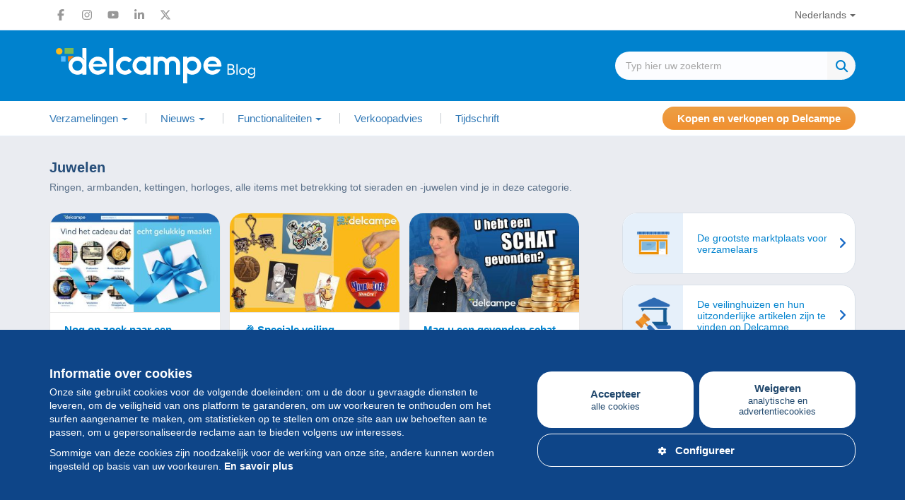

--- FILE ---
content_type: text/html; charset=UTF-8
request_url: https://blog.delcampe.net/nl/verzamelingen/juwelen/
body_size: 18968
content:
<!DOCTYPE html>
<html lang="nl-BE">
  <head>
      <meta charset="UTF-8">
      <meta http-equiv="X-UA-Compatible" content="IE=edge">
      <meta name="viewport" content="width=device-width, initial-scale=1.0">
            <link rel="pingback" href="https://blog.delcampe.net/xmlrpc.php">
      <link rel="icon" type="image/png" href="https://blog.delcampe.net/wp-content/themes/delcampe/favicon.png">
      
      <meta name='robots' content='index, follow, max-image-preview:large, max-snippet:-1, max-video-preview:-1' />
<link rel="alternate" href="https://blog.delcampe.net/fr/collections/bijoux-collections/" hreflang="fr" />
<link rel="alternate" href="https://blog.delcampe.net/es/colecciones/joyas/" hreflang="es" />
<link rel="alternate" href="https://blog.delcampe.net/it/collezioni/gioielli/" hreflang="it" />
<link rel="alternate" href="https://blog.delcampe.net/de/sammlungen/schmuck/" hreflang="de" />
<link rel="alternate" href="https://blog.delcampe.net/nl/verzamelingen/juwelen/" hreflang="nl" />
<link rel="alternate" href="https://blog.delcampe.net/en/our-collections/jewels/" hreflang="en" />

	<!-- This site is optimized with the Yoast SEO plugin v26.7 - https://yoast.com/wordpress/plugins/seo/ -->
	<title>Juwelen - Delcampe Blog... | Delcampe Blog</title>
	<meta name="description" content="Ringen, armbanden, kettingen, horloges, alle items met betrekking tot sieraden en -juwelen vind je in deze categorie." />
	<link rel="canonical" href="https://blog.delcampe.net/nl/verzamelingen/juwelen/" />
	<meta property="og:locale" content="nl_BE" />
	<meta property="og:locale:alternate" content="fr_FR" />
	<meta property="og:locale:alternate" content="es_ES" />
	<meta property="og:locale:alternate" content="it_IT" />
	<meta property="og:locale:alternate" content="de_DE" />
	<meta property="og:locale:alternate" content="en_US" />
	<meta property="og:type" content="article" />
	<meta property="og:title" content="Juwelen - Delcampe Blog" />
	<meta property="og:description" content="Ringen, armbanden, kettingen, horloges, alle items met betrekking tot sieraden en -juwelen vind je in deze categorie." />
	<meta property="og:url" content="https://blog.delcampe.net/nl/verzamelingen/juwelen/" />
	<meta property="og:site_name" content="Delcampe Blog" />
	<meta name="twitter:card" content="summary_large_image" />
	<meta name="twitter:site" content="@Delcampe" />
	<script type="application/ld+json" class="yoast-schema-graph">{"@context":"https://schema.org","@graph":[{"@type":"CollectionPage","@id":"https://blog.delcampe.net/nl/verzamelingen/juwelen/","url":"https://blog.delcampe.net/nl/verzamelingen/juwelen/","name":"Juwelen - Delcampe Blog","isPartOf":{"@id":"https://blog.delcampe.net/nl/#website"},"primaryImageOfPage":{"@id":"https://blog.delcampe.net/nl/verzamelingen/juwelen/#primaryimage"},"image":{"@id":"https://blog.delcampe.net/nl/verzamelingen/juwelen/#primaryimage"},"thumbnailUrl":"https://blog.delcampe.net/wp-content/uploads/2022/10/Cadeaux_2022_Blog_NL.jpg","description":"Ringen, armbanden, kettingen, horloges, alle items met betrekking tot sieraden en -juwelen vind je in deze categorie.","breadcrumb":{"@id":"https://blog.delcampe.net/nl/verzamelingen/juwelen/#breadcrumb"},"inLanguage":"nl-BE"},{"@type":"ImageObject","inLanguage":"nl-BE","@id":"https://blog.delcampe.net/nl/verzamelingen/juwelen/#primaryimage","url":"https://blog.delcampe.net/wp-content/uploads/2022/10/Cadeaux_2022_Blog_NL.jpg","contentUrl":"https://blog.delcampe.net/wp-content/uploads/2022/10/Cadeaux_2022_Blog_NL.jpg","width":715,"height":420},{"@type":"BreadcrumbList","@id":"https://blog.delcampe.net/nl/verzamelingen/juwelen/#breadcrumb","itemListElement":[{"@type":"ListItem","position":1,"name":"Volgende","item":"https://blog.delcampe.net/nl/"},{"@type":"ListItem","position":2,"name":"Verzamelingen","item":"https://blog.delcampe.net/nl/verzamelingen/"},{"@type":"ListItem","position":3,"name":"Juwelen"}]},{"@type":"WebSite","@id":"https://blog.delcampe.net/nl/#website","url":"https://blog.delcampe.net/nl/","name":"Delcampe Blog","description":"Geschiedenis en actualiteit van de collecties","publisher":{"@id":"https://blog.delcampe.net/nl/#organization"},"potentialAction":[{"@type":"SearchAction","target":{"@type":"EntryPoint","urlTemplate":"https://blog.delcampe.net/nl/?s={search_term_string}"},"query-input":{"@type":"PropertyValueSpecification","valueRequired":true,"valueName":"search_term_string"}}],"inLanguage":"nl-BE"},{"@type":"Organization","@id":"https://blog.delcampe.net/nl/#organization","name":"Delcampe","url":"https://blog.delcampe.net/nl/","logo":{"@type":"ImageObject","inLanguage":"nl-BE","@id":"https://blog.delcampe.net/nl/#/schema/logo/image/","url":"https://blog.delcampe.net/wp-content/uploads/2017/07/logo-s.png","contentUrl":"https://blog.delcampe.net/wp-content/uploads/2017/07/logo-s.png","width":195,"height":45,"caption":"Delcampe"},"image":{"@id":"https://blog.delcampe.net/nl/#/schema/logo/image/"},"sameAs":["https://www.facebook.com/Delcampe-221155447945090/","https://x.com/Delcampe","https://www.instagram.com/delcampe_official/","https://www.linkedin.com/company/2121591?trk=tyah&amp;amp;amp;trkInfo=clickedVertical:company,clickedEntityId:2121591,idx:1-1-1,tarId:1453207178409,tas:delcampe","https://www.youtube.com/user/DelcampeTeam"]}]}</script>
	<!-- / Yoast SEO plugin. -->


<link rel='dns-prefetch' href='//ajax.googleapis.com' />
<link rel="alternate" type="application/rss+xml" title="Delcampe Blog &raquo; Feed" href="https://blog.delcampe.net/nl/feed/" />
<link rel="alternate" type="application/rss+xml" title="Delcampe Blog &raquo; Comments Feed" href="https://blog.delcampe.net/nl/comments/feed/" />
<link rel="alternate" type="application/rss+xml" title="Delcampe Blog &raquo; Juwelen Category Feed" href="https://blog.delcampe.net/nl/verzamelingen/juwelen/feed/" />
<style id='wp-block-library-inline-css' type='text/css'>
:root{--wp-block-synced-color:#7a00df;--wp-block-synced-color--rgb:122,0,223;--wp-bound-block-color:var(--wp-block-synced-color);--wp-editor-canvas-background:#ddd;--wp-admin-theme-color:#007cba;--wp-admin-theme-color--rgb:0,124,186;--wp-admin-theme-color-darker-10:#006ba1;--wp-admin-theme-color-darker-10--rgb:0,107,160.5;--wp-admin-theme-color-darker-20:#005a87;--wp-admin-theme-color-darker-20--rgb:0,90,135;--wp-admin-border-width-focus:2px}@media (min-resolution:192dpi){:root{--wp-admin-border-width-focus:1.5px}}.wp-element-button{cursor:pointer}:root .has-very-light-gray-background-color{background-color:#eee}:root .has-very-dark-gray-background-color{background-color:#313131}:root .has-very-light-gray-color{color:#eee}:root .has-very-dark-gray-color{color:#313131}:root .has-vivid-green-cyan-to-vivid-cyan-blue-gradient-background{background:linear-gradient(135deg,#00d084,#0693e3)}:root .has-purple-crush-gradient-background{background:linear-gradient(135deg,#34e2e4,#4721fb 50%,#ab1dfe)}:root .has-hazy-dawn-gradient-background{background:linear-gradient(135deg,#faaca8,#dad0ec)}:root .has-subdued-olive-gradient-background{background:linear-gradient(135deg,#fafae1,#67a671)}:root .has-atomic-cream-gradient-background{background:linear-gradient(135deg,#fdd79a,#004a59)}:root .has-nightshade-gradient-background{background:linear-gradient(135deg,#330968,#31cdcf)}:root .has-midnight-gradient-background{background:linear-gradient(135deg,#020381,#2874fc)}:root{--wp--preset--font-size--normal:16px;--wp--preset--font-size--huge:42px}.has-regular-font-size{font-size:1em}.has-larger-font-size{font-size:2.625em}.has-normal-font-size{font-size:var(--wp--preset--font-size--normal)}.has-huge-font-size{font-size:var(--wp--preset--font-size--huge)}.has-text-align-center{text-align:center}.has-text-align-left{text-align:left}.has-text-align-right{text-align:right}.has-fit-text{white-space:nowrap!important}#end-resizable-editor-section{display:none}.aligncenter{clear:both}.items-justified-left{justify-content:flex-start}.items-justified-center{justify-content:center}.items-justified-right{justify-content:flex-end}.items-justified-space-between{justify-content:space-between}.screen-reader-text{border:0;clip-path:inset(50%);height:1px;margin:-1px;overflow:hidden;padding:0;position:absolute;width:1px;word-wrap:normal!important}.screen-reader-text:focus{background-color:#ddd;clip-path:none;color:#444;display:block;font-size:1em;height:auto;left:5px;line-height:normal;padding:15px 23px 14px;text-decoration:none;top:5px;width:auto;z-index:100000}html :where(.has-border-color){border-style:solid}html :where([style*=border-top-color]){border-top-style:solid}html :where([style*=border-right-color]){border-right-style:solid}html :where([style*=border-bottom-color]){border-bottom-style:solid}html :where([style*=border-left-color]){border-left-style:solid}html :where([style*=border-width]){border-style:solid}html :where([style*=border-top-width]){border-top-style:solid}html :where([style*=border-right-width]){border-right-style:solid}html :where([style*=border-bottom-width]){border-bottom-style:solid}html :where([style*=border-left-width]){border-left-style:solid}html :where(img[class*=wp-image-]){height:auto;max-width:100%}:where(figure){margin:0 0 1em}html :where(.is-position-sticky){--wp-admin--admin-bar--position-offset:var(--wp-admin--admin-bar--height,0px)}@media screen and (max-width:600px){html :where(.is-position-sticky){--wp-admin--admin-bar--position-offset:0px}}

/*# sourceURL=wp-block-library-inline-css */
</style><style id='global-styles-inline-css' type='text/css'>
:root{--wp--preset--aspect-ratio--square: 1;--wp--preset--aspect-ratio--4-3: 4/3;--wp--preset--aspect-ratio--3-4: 3/4;--wp--preset--aspect-ratio--3-2: 3/2;--wp--preset--aspect-ratio--2-3: 2/3;--wp--preset--aspect-ratio--16-9: 16/9;--wp--preset--aspect-ratio--9-16: 9/16;--wp--preset--color--black: #000000;--wp--preset--color--cyan-bluish-gray: #abb8c3;--wp--preset--color--white: #ffffff;--wp--preset--color--pale-pink: #f78da7;--wp--preset--color--vivid-red: #cf2e2e;--wp--preset--color--luminous-vivid-orange: #ff6900;--wp--preset--color--luminous-vivid-amber: #fcb900;--wp--preset--color--light-green-cyan: #7bdcb5;--wp--preset--color--vivid-green-cyan: #00d084;--wp--preset--color--pale-cyan-blue: #8ed1fc;--wp--preset--color--vivid-cyan-blue: #0693e3;--wp--preset--color--vivid-purple: #9b51e0;--wp--preset--color--custom-1: #47588f;--wp--preset--color--custom-2: #0082ce;--wp--preset--color--custom-3: #222222;--wp--preset--color--custom-4: #f3ece2;--wp--preset--gradient--vivid-cyan-blue-to-vivid-purple: linear-gradient(135deg,rgb(6,147,227) 0%,rgb(155,81,224) 100%);--wp--preset--gradient--light-green-cyan-to-vivid-green-cyan: linear-gradient(135deg,rgb(122,220,180) 0%,rgb(0,208,130) 100%);--wp--preset--gradient--luminous-vivid-amber-to-luminous-vivid-orange: linear-gradient(135deg,rgb(252,185,0) 0%,rgb(255,105,0) 100%);--wp--preset--gradient--luminous-vivid-orange-to-vivid-red: linear-gradient(135deg,rgb(255,105,0) 0%,rgb(207,46,46) 100%);--wp--preset--gradient--very-light-gray-to-cyan-bluish-gray: linear-gradient(135deg,rgb(238,238,238) 0%,rgb(169,184,195) 100%);--wp--preset--gradient--cool-to-warm-spectrum: linear-gradient(135deg,rgb(74,234,220) 0%,rgb(151,120,209) 20%,rgb(207,42,186) 40%,rgb(238,44,130) 60%,rgb(251,105,98) 80%,rgb(254,248,76) 100%);--wp--preset--gradient--blush-light-purple: linear-gradient(135deg,rgb(255,206,236) 0%,rgb(152,150,240) 100%);--wp--preset--gradient--blush-bordeaux: linear-gradient(135deg,rgb(254,205,165) 0%,rgb(254,45,45) 50%,rgb(107,0,62) 100%);--wp--preset--gradient--luminous-dusk: linear-gradient(135deg,rgb(255,203,112) 0%,rgb(199,81,192) 50%,rgb(65,88,208) 100%);--wp--preset--gradient--pale-ocean: linear-gradient(135deg,rgb(255,245,203) 0%,rgb(182,227,212) 50%,rgb(51,167,181) 100%);--wp--preset--gradient--electric-grass: linear-gradient(135deg,rgb(202,248,128) 0%,rgb(113,206,126) 100%);--wp--preset--gradient--midnight: linear-gradient(135deg,rgb(2,3,129) 0%,rgb(40,116,252) 100%);--wp--preset--font-size--small: 13px;--wp--preset--font-size--medium: 20px;--wp--preset--font-size--large: 36px;--wp--preset--font-size--x-large: 42px;--wp--preset--font-family--system-font: Arial,"Helvetica Neue",sans-serif;--wp--preset--spacing--20: 0.44rem;--wp--preset--spacing--30: 0.67rem;--wp--preset--spacing--40: 1rem;--wp--preset--spacing--50: 1.5rem;--wp--preset--spacing--60: 2.25rem;--wp--preset--spacing--70: 3.38rem;--wp--preset--spacing--80: 5.06rem;--wp--preset--shadow--natural: 6px 6px 9px rgba(0, 0, 0, 0.2);--wp--preset--shadow--deep: 12px 12px 50px rgba(0, 0, 0, 0.4);--wp--preset--shadow--sharp: 6px 6px 0px rgba(0, 0, 0, 0.2);--wp--preset--shadow--outlined: 6px 6px 0px -3px rgb(255, 255, 255), 6px 6px rgb(0, 0, 0);--wp--preset--shadow--crisp: 6px 6px 0px rgb(0, 0, 0);}:root { --wp--style--global--content-size: 1080px;--wp--style--global--wide-size: 1080px; }:where(body) { margin: 0; }.wp-site-blocks > .alignleft { float: left; margin-right: 2em; }.wp-site-blocks > .alignright { float: right; margin-left: 2em; }.wp-site-blocks > .aligncenter { justify-content: center; margin-left: auto; margin-right: auto; }:where(.wp-site-blocks) > * { margin-block-start: 1.5rem; margin-block-end: 0; }:where(.wp-site-blocks) > :first-child { margin-block-start: 0; }:where(.wp-site-blocks) > :last-child { margin-block-end: 0; }:root { --wp--style--block-gap: 1.5rem; }:root :where(.is-layout-flow) > :first-child{margin-block-start: 0;}:root :where(.is-layout-flow) > :last-child{margin-block-end: 0;}:root :where(.is-layout-flow) > *{margin-block-start: 1.5rem;margin-block-end: 0;}:root :where(.is-layout-constrained) > :first-child{margin-block-start: 0;}:root :where(.is-layout-constrained) > :last-child{margin-block-end: 0;}:root :where(.is-layout-constrained) > *{margin-block-start: 1.5rem;margin-block-end: 0;}:root :where(.is-layout-flex){gap: 1.5rem;}:root :where(.is-layout-grid){gap: 1.5rem;}.is-layout-flow > .alignleft{float: left;margin-inline-start: 0;margin-inline-end: 2em;}.is-layout-flow > .alignright{float: right;margin-inline-start: 2em;margin-inline-end: 0;}.is-layout-flow > .aligncenter{margin-left: auto !important;margin-right: auto !important;}.is-layout-constrained > .alignleft{float: left;margin-inline-start: 0;margin-inline-end: 2em;}.is-layout-constrained > .alignright{float: right;margin-inline-start: 2em;margin-inline-end: 0;}.is-layout-constrained > .aligncenter{margin-left: auto !important;margin-right: auto !important;}.is-layout-constrained > :where(:not(.alignleft):not(.alignright):not(.alignfull)){max-width: var(--wp--style--global--content-size);margin-left: auto !important;margin-right: auto !important;}.is-layout-constrained > .alignwide{max-width: var(--wp--style--global--wide-size);}body .is-layout-flex{display: flex;}.is-layout-flex{flex-wrap: wrap;align-items: center;}.is-layout-flex > :is(*, div){margin: 0;}body .is-layout-grid{display: grid;}.is-layout-grid > :is(*, div){margin: 0;}body{padding-top: 0px;padding-right: 0px;padding-bottom: 0px;padding-left: 0px;}a:where(:not(.wp-element-button)){text-decoration: underline;}:root :where(.wp-element-button, .wp-block-button__link){background-color: #32373c;border-width: 0;color: #fff;font-family: inherit;font-size: inherit;font-style: inherit;font-weight: inherit;letter-spacing: inherit;line-height: inherit;padding-top: calc(0.667em + 2px);padding-right: calc(1.333em + 2px);padding-bottom: calc(0.667em + 2px);padding-left: calc(1.333em + 2px);text-decoration: none;text-transform: inherit;}.has-black-color{color: var(--wp--preset--color--black) !important;}.has-cyan-bluish-gray-color{color: var(--wp--preset--color--cyan-bluish-gray) !important;}.has-white-color{color: var(--wp--preset--color--white) !important;}.has-pale-pink-color{color: var(--wp--preset--color--pale-pink) !important;}.has-vivid-red-color{color: var(--wp--preset--color--vivid-red) !important;}.has-luminous-vivid-orange-color{color: var(--wp--preset--color--luminous-vivid-orange) !important;}.has-luminous-vivid-amber-color{color: var(--wp--preset--color--luminous-vivid-amber) !important;}.has-light-green-cyan-color{color: var(--wp--preset--color--light-green-cyan) !important;}.has-vivid-green-cyan-color{color: var(--wp--preset--color--vivid-green-cyan) !important;}.has-pale-cyan-blue-color{color: var(--wp--preset--color--pale-cyan-blue) !important;}.has-vivid-cyan-blue-color{color: var(--wp--preset--color--vivid-cyan-blue) !important;}.has-vivid-purple-color{color: var(--wp--preset--color--vivid-purple) !important;}.has-custom-1-color{color: var(--wp--preset--color--custom-1) !important;}.has-custom-2-color{color: var(--wp--preset--color--custom-2) !important;}.has-custom-3-color{color: var(--wp--preset--color--custom-3) !important;}.has-custom-4-color{color: var(--wp--preset--color--custom-4) !important;}.has-black-background-color{background-color: var(--wp--preset--color--black) !important;}.has-cyan-bluish-gray-background-color{background-color: var(--wp--preset--color--cyan-bluish-gray) !important;}.has-white-background-color{background-color: var(--wp--preset--color--white) !important;}.has-pale-pink-background-color{background-color: var(--wp--preset--color--pale-pink) !important;}.has-vivid-red-background-color{background-color: var(--wp--preset--color--vivid-red) !important;}.has-luminous-vivid-orange-background-color{background-color: var(--wp--preset--color--luminous-vivid-orange) !important;}.has-luminous-vivid-amber-background-color{background-color: var(--wp--preset--color--luminous-vivid-amber) !important;}.has-light-green-cyan-background-color{background-color: var(--wp--preset--color--light-green-cyan) !important;}.has-vivid-green-cyan-background-color{background-color: var(--wp--preset--color--vivid-green-cyan) !important;}.has-pale-cyan-blue-background-color{background-color: var(--wp--preset--color--pale-cyan-blue) !important;}.has-vivid-cyan-blue-background-color{background-color: var(--wp--preset--color--vivid-cyan-blue) !important;}.has-vivid-purple-background-color{background-color: var(--wp--preset--color--vivid-purple) !important;}.has-custom-1-background-color{background-color: var(--wp--preset--color--custom-1) !important;}.has-custom-2-background-color{background-color: var(--wp--preset--color--custom-2) !important;}.has-custom-3-background-color{background-color: var(--wp--preset--color--custom-3) !important;}.has-custom-4-background-color{background-color: var(--wp--preset--color--custom-4) !important;}.has-black-border-color{border-color: var(--wp--preset--color--black) !important;}.has-cyan-bluish-gray-border-color{border-color: var(--wp--preset--color--cyan-bluish-gray) !important;}.has-white-border-color{border-color: var(--wp--preset--color--white) !important;}.has-pale-pink-border-color{border-color: var(--wp--preset--color--pale-pink) !important;}.has-vivid-red-border-color{border-color: var(--wp--preset--color--vivid-red) !important;}.has-luminous-vivid-orange-border-color{border-color: var(--wp--preset--color--luminous-vivid-orange) !important;}.has-luminous-vivid-amber-border-color{border-color: var(--wp--preset--color--luminous-vivid-amber) !important;}.has-light-green-cyan-border-color{border-color: var(--wp--preset--color--light-green-cyan) !important;}.has-vivid-green-cyan-border-color{border-color: var(--wp--preset--color--vivid-green-cyan) !important;}.has-pale-cyan-blue-border-color{border-color: var(--wp--preset--color--pale-cyan-blue) !important;}.has-vivid-cyan-blue-border-color{border-color: var(--wp--preset--color--vivid-cyan-blue) !important;}.has-vivid-purple-border-color{border-color: var(--wp--preset--color--vivid-purple) !important;}.has-custom-1-border-color{border-color: var(--wp--preset--color--custom-1) !important;}.has-custom-2-border-color{border-color: var(--wp--preset--color--custom-2) !important;}.has-custom-3-border-color{border-color: var(--wp--preset--color--custom-3) !important;}.has-custom-4-border-color{border-color: var(--wp--preset--color--custom-4) !important;}.has-vivid-cyan-blue-to-vivid-purple-gradient-background{background: var(--wp--preset--gradient--vivid-cyan-blue-to-vivid-purple) !important;}.has-light-green-cyan-to-vivid-green-cyan-gradient-background{background: var(--wp--preset--gradient--light-green-cyan-to-vivid-green-cyan) !important;}.has-luminous-vivid-amber-to-luminous-vivid-orange-gradient-background{background: var(--wp--preset--gradient--luminous-vivid-amber-to-luminous-vivid-orange) !important;}.has-luminous-vivid-orange-to-vivid-red-gradient-background{background: var(--wp--preset--gradient--luminous-vivid-orange-to-vivid-red) !important;}.has-very-light-gray-to-cyan-bluish-gray-gradient-background{background: var(--wp--preset--gradient--very-light-gray-to-cyan-bluish-gray) !important;}.has-cool-to-warm-spectrum-gradient-background{background: var(--wp--preset--gradient--cool-to-warm-spectrum) !important;}.has-blush-light-purple-gradient-background{background: var(--wp--preset--gradient--blush-light-purple) !important;}.has-blush-bordeaux-gradient-background{background: var(--wp--preset--gradient--blush-bordeaux) !important;}.has-luminous-dusk-gradient-background{background: var(--wp--preset--gradient--luminous-dusk) !important;}.has-pale-ocean-gradient-background{background: var(--wp--preset--gradient--pale-ocean) !important;}.has-electric-grass-gradient-background{background: var(--wp--preset--gradient--electric-grass) !important;}.has-midnight-gradient-background{background: var(--wp--preset--gradient--midnight) !important;}.has-small-font-size{font-size: var(--wp--preset--font-size--small) !important;}.has-medium-font-size{font-size: var(--wp--preset--font-size--medium) !important;}.has-large-font-size{font-size: var(--wp--preset--font-size--large) !important;}.has-x-large-font-size{font-size: var(--wp--preset--font-size--x-large) !important;}.has-system-font-font-family{font-family: var(--wp--preset--font-family--system-font) !important;}
/*# sourceURL=global-styles-inline-css */
</style>

<link rel='stylesheet' id='wpo_min-header-0-css' href='https://blog.delcampe.net/wp-content/cache/wpo-minify/1767631919/assets/wpo-minify-header-a3572f16.min.css' type='text/css' media='all' />
<script type="text/javascript" src="https://ajax.googleapis.com/ajax/libs/jquery/1/jquery.min.js" id="jquery-js"></script>
<link rel="https://api.w.org/" href="https://blog.delcampe.net/wp-json/" /><link rel="alternate" title="JSON" type="application/json" href="https://blog.delcampe.net/wp-json/wp/v2/categories/1356" /><link rel="EditURI" type="application/rsd+xml" title="RSD" href="https://blog.delcampe.net/xmlrpc.php?rsd" />
<meta name="generator" content="WordPress 6.9" />
<link rel="shortcut icon" href="https://blog.delcampe.net/wp-content/themes/delcampe/images/favicon.ico" />      
      <script async src="https://www.googletagmanager.com/gtag/js?id=G-G3Z044C0NX"></script>
      <script>
        window.dataLayer = window.dataLayer || [];
        function gtag(){dataLayer.push(arguments);}
        gtag('js', new Date());
        gtag('config', 'G-G3Z044C0NX');
      </script>

      <link rel="preload" href="https://blog.delcampe.net/wp-content/themes/delcampe/css/fontawesome-all.min.css" as="style" onload="this.onload=null;this.rel='stylesheet'">
      <link rel="preload" href="https://blog.delcampe.net/wp-content/themes/delcampe/css/lightbox.min.css" as="style" onload="this.onload=null;this.rel='stylesheet'">

      <link rel="preload" href="https://blog.delcampe.net/wp-content/themes/delcampe/css/flex.css?v3" as="style" onload="this.onload=null;this.rel='stylesheet'">
      <link rel="preload" href="https://blog.delcampe.net/wp-content/themes/delcampe/style.css?v2.1453" as="style" onload="this.onload=null;this.rel='stylesheet'">

      <link rel="stylesheet" href="https://blog.delcampe.net/wp-content/themes/delcampe/css/print.css" type="text/css" media="print">

      <link rel="stylesheet" href="https://blog.delcampe.net/wp-content/themes/delcampe/css/responsive/breakpoint-xl.css?v1.2" media="screen and (max-width: 1499px)">
      <link rel="stylesheet" href="https://blog.delcampe.net/wp-content/themes/delcampe/css/responsive/breakpoint-lg.css?v1.2" media="screen and (max-width: 1219px)">
      <link rel="stylesheet" href="https://blog.delcampe.net/wp-content/themes/delcampe/css/responsive/breakpoint-md.css?v1.2" media="screen and (max-width: 991px)">
      <link rel="stylesheet" href="https://blog.delcampe.net/wp-content/themes/delcampe/css/responsive/breakpoint-sm.css?v1.2" media="screen and (max-width: 768px)">
      <link rel="stylesheet" href="https://blog.delcampe.net/wp-content/themes/delcampe/css/responsive/breakpoint-xssm.css?v1.2" media="screen and (max-width: 644px)">
      <link rel="stylesheet" href="https://blog.delcampe.net/wp-content/themes/delcampe/css/responsive/breakpoint-xs.css?v1.2" media="screen and (max-width: 469px)">
  </head>

  <body class="archive category category-juwelen category-1356 wp-theme-delcampe">
    <header>
        <nav class="navbar navbar-secondary" role="navigation">
            <div class="container">
                <div class="flex space-sm v-center">
                    <ul class="social-list list-unstyled main">
    <li>
        <a href="https://www.facebook.com/delcampe" title="Facebook" target="_blank" class="facebook">
            <svg width="16" height="16" xmlns="http://www.w3.org/2000/svg" xmlns:xlink="http://www.w3.org/1999/xlink" x="0px" y="0px" viewBox="0 0 320 512" xml:space="preserve"><path d="M80,299.3V512h116V299.3h86.5l18-97.8H196v-34.6c0-51.7,20.3-71.5,72.7-71.5c16.3,0,29.4,0.4,37,1.2V7.9 C291.4,4,256.4,0,236.2,0C129.3,0,80,50.5,80,159.4v42.1H14v97.8H80z"/></svg>
        </a>
    </li>
    <li>
        <a href="https://www.instagram.com/delcampe_official/" title="Instagram" target="_blank" class="instagram">
            <svg width="16" height="16" xmlns="http://www.w3.org/2000/svg" xmlns:xlink="http://www.w3.org/1999/xlink" x="0px" y="0px" viewBox="0 0 448 512" xml:space="preserve"><path d="M224.1,141c-63.6,0-114.9,51.3-114.9,114.9s51.3,114.9,114.9,114.9S339,319.5,339,255.9S287.7,141,224.1,141z M224.1,330.6
                c-41.1,0-74.7-33.5-74.7-74.7s33.5-74.7,74.7-74.7s74.7,33.5,74.7,74.7S265.2,330.6,224.1,330.6L224.1,330.6z M370.5,136.3
                c0,14.9-12,26.8-26.8,26.8c-14.9,0-26.8-12-26.8-26.8s12-26.8,26.8-26.8S370.5,121.5,370.5,136.3z M446.6,163.5
                c-1.7-35.9-9.9-67.7-36.2-93.9c-26.2-26.2-58-34.4-93.9-36.2c-37-2.1-147.9-2.1-184.9,0C95.8,35.1,64,43.3,37.7,69.5
                s-34.4,58-36.2,93.9c-2.1,37-2.1,147.9,0,184.9c1.7,35.9,9.9,67.7,36.2,93.9s58,34.4,93.9,36.2c37,2.1,147.9,2.1,184.9,0
                c35.9-1.7,67.7-9.9,93.9-36.2c26.2-26.2,34.4-58,36.2-93.9C448.7,311.3,448.7,200.5,446.6,163.5L446.6,163.5z M398.8,388
                c-7.8,19.6-22.9,34.7-42.6,42.6c-29.5,11.7-99.5,9-132.1,9s-102.7,2.6-132.1-9c-19.6-7.8-34.7-22.9-42.6-42.6
                c-11.7-29.5-9-99.5-9-132.1s-2.6-102.7,9-132.1c7.8-19.6,22.9-34.7,42.6-42.6c29.5-11.7,99.5-9,132.1-9s102.7-2.6,132.1,9
                c19.6,7.8,34.7,22.9,42.6,42.6c11.7,29.5,9,99.5,9,132.1S410.5,358.6,398.8,388z"/></svg>
        </a>
    </li>
    <li>
        <a href="https://www.youtube.com/user/DelcampeTeam" title="Youtube" target="_blank" class="youtube">
            <svg width="16" height="16" xmlns="http://www.w3.org/2000/svg" xmlns:xlink="http://www.w3.org/1999/xlink" x="0px" y="0px" viewBox="0 0 576 512" xml:space="preserve"><path d="M549.7,124.1c-6.3-23.7-24.8-42.3-48.3-48.6C458.8,64,288,64,288,64S117.2,64,74.6,75.5c-23.5,6.3-42,24.9-48.3,48.6
                C14.9,167,14.9,256.4,14.9,256.4s0,89.4,11.4,132.3c6.3,23.7,24.8,41.5,48.3,47.8C117.2,448,288,448,288,448s170.8,0,213.4-11.5
                c23.5-6.3,42-24.2,48.3-47.8c11.4-42.9,11.4-132.3,11.4-132.3S561.1,167,549.7,124.1L549.7,124.1z M232.2,337.6V175.2l142.7,81.2
                L232.2,337.6L232.2,337.6z"/></svg>
        </a>
    </li>
    <li>
        <a href="https://www.linkedin.com/company/2121591?trk=tyah&amp;trkInfo=clickedVertical%3Acompany%2CclickedEntityId%3A2121591%2Cidx%3A1-1-1%2CtarId%3A1453207178409%2Ctas%3Adelcampe" title="LinkedIn" target="_blank" class="linkedin">
            <svg width="16" height="16" xmlns="http://www.w3.org/2000/svg" xmlns:xlink="http://www.w3.org/1999/xlink" x="0px" y="0px"
                 viewBox="0 0 448 512" xml:space="preserve"><path d="M100.3,448H7.4V148.9h92.9V448z M53.8,108.1C24.1,108.1,0,83.5,0,53.8C0,24.1,24.1,0,53.8,0c29.7,0,53.8,24.1,53.8,53.8
                C107.6,83.5,83.5,108.1,53.8,108.1z M447.9,448h-92.7V302.4c0-34.7-0.7-79.2-48.3-79.2c-48.3,0-55.7,37.7-55.7,76.7V448h-92.8V148.9
                h89.1v40.8h1.3c12.4-23.5,42.7-48.3,87.9-48.3c94,0,111.3,61.9,111.3,142.3V448H447.9z"/></svg>
        </a>
    </li>
    <li>
        <a href="https://x.com/Delcampe" title="X" target="_blank" class="x">
            <svg width="16" height="16" xmlns="http://www.w3.org/2000/svg" xmlns:xlink="http://www.w3.org/1999/xlink" x="0px" y="0px"
                 viewBox="0 0 512 512" xml:space="preserve"><path class="st0" d="M389.2,48h70.6L305.6,224.2L487,464H345L233.7,318.6L106.5,464H35.8l164.9-188.5L26.8,48h145.6l100.5,132.9
                L389.2,48z M364.4,421.8h39.1L151.1,88h-42L364.4,421.8z"/></svg>
        </a>
      </li>
</ul>                    <ul id="menu-language" class="nav navbar-nav"><li id="menu-item-213" class="pll-parent-menu-item menu-item menu-item-type-custom menu-item-object-custom menu-item-has-children menu-item-213 dropdown"><a title="Nederlands" data-toggle="dropdown" class="dropdown-toggle" aria-haspopup="true" aria-expanded="false">Nederlands</a>
<ul role="menu" class="dropdown-menu">
	<li id="menu-item-213-fr" class="lang-item lang-item-3 lang-item-fr lang-item-first menu-item menu-item-type-custom menu-item-object-custom menu-item-213-fr"><a title="Français" href="https://blog.delcampe.net/fr/collections/bijoux-collections/" hreflang="fr-FR" lang="fr-FR">Français</a></li>
	<li id="menu-item-213-es" class="lang-item lang-item-115 lang-item-es menu-item menu-item-type-custom menu-item-object-custom menu-item-213-es"><a title="Español" href="https://blog.delcampe.net/es/colecciones/joyas/" hreflang="es-ES" lang="es-ES">Español</a></li>
	<li id="menu-item-213-it" class="lang-item lang-item-119 lang-item-it menu-item menu-item-type-custom menu-item-object-custom menu-item-213-it"><a title="Italiano" href="https://blog.delcampe.net/it/collezioni/gioielli/" hreflang="it-IT" lang="it-IT">Italiano</a></li>
	<li id="menu-item-213-de" class="lang-item lang-item-123 lang-item-de menu-item menu-item-type-custom menu-item-object-custom menu-item-213-de"><a title="Deutsch" href="https://blog.delcampe.net/de/sammlungen/schmuck/" hreflang="de-DE" lang="de-DE">Deutsch</a></li>
	<li id="menu-item-213-en" class="lang-item lang-item-6 lang-item-en menu-item menu-item-type-custom menu-item-object-custom menu-item-213-en"><a title="English" href="https://blog.delcampe.net/en/our-collections/jewels/" hreflang="en-US" lang="en-US">English</a></li>
</ul>
</li>
</ul>                </div>
            </div>
        </nav>
        <div class="head-section">
            <div class="container">
                                <a href="https://blog.delcampe.net/nl" class="logo" title="Delcampe Blog"><img src="https://blog.delcampe.net/wp-content/themes/delcampe/images/logo-delcampe.svg" alt="Delcampe Blog" width="300" height="58"></a>
                <form role="search" method="get" id="searchform" class="searchform" action="https://blog.delcampe.net/nl/" >
    <div class="search">
        <div>
            <input type="text" value="" name="s" id="s" class="search-input" placeholder="Typ hier uw zoekterm" />
        </div>
        <div>
		    <input type="submit" id="searchsubmit" value="Zoeken" />
		</div>
    </div>
    </form>            </div>
        </div>
        <nav class="navbar navbar-expand-lg navbar-primary" role="navigation">
            <div class="container">	
                <div class="navbar-header">
                    <button type="button" class="navbar-toggler" data-toggle="collapse" data-target=".navbar-collapse">
                      <i class="fa-solid fa-bars"></i>
                    </button>
                </div>
                <div class="collapse navbar-collapse">
                    <button type="button" class="navbar-close" data-toggle="collapse" data-target=".navbar-collapse">
                      <i class="fa-solid fa-times"></i>
                    </button>
                    <ul id="menu-main-nl" class="nav navbar-nav main"><li id="menu-item-2371" class="menu-item menu-item-type-taxonomy menu-item-object-category current-category-ancestor current-menu-ancestor current-menu-parent current-category-parent menu-item-has-children menu-item-2371 dropdown"><a title="Verzamelingen" data-toggle="dropdown" class="dropdown-toggle" aria-haspopup="true" aria-expanded="false"><i class="ti-home"></i>Verzamelingen</a>
<ul role="menu" class="dropdown-menu">
	<li id="menu-item-2394" class="menu-item menu-item-type-taxonomy menu-item-object-category menu-item-2394"><a title="Postzegels" href="https://blog.delcampe.net/nl/verzamelingen/postzegels/"><i class="ti-home"></i>Postzegels</a></li>
	<li id="menu-item-2387" class="menu-item menu-item-type-taxonomy menu-item-object-category menu-item-2387"><a title="Munten en Bankbiljetten" href="https://blog.delcampe.net/nl/verzamelingen/munten-en-bankbiljetten/"><i class="ti-home"></i>Munten en Bankbiljetten</a></li>
	<li id="menu-item-2393" class="menu-item menu-item-type-taxonomy menu-item-object-category menu-item-2393"><a title="Postkaarten" href="https://blog.delcampe.net/nl/verzamelingen/postkaarten/"><i class="ti-home"></i>Postkaarten</a></li>
	<li id="menu-item-2375" class="menu-item menu-item-type-taxonomy menu-item-object-category menu-item-2375"><a title="Bar en Voeding" href="https://blog.delcampe.net/nl/verzamelingen/bar-en-voeding/"><i class="ti-home"></i>Bar en Voeding</a></li>
	<li id="menu-item-2376" class="menu-item menu-item-type-taxonomy menu-item-object-category menu-item-2376"><a title="Beeldjes" href="https://blog.delcampe.net/nl/verzamelingen/beeldjes/"><i class="ti-home"></i>Beeldjes</a></li>
	<li id="menu-item-2377" class="menu-item menu-item-type-taxonomy menu-item-object-category menu-item-2377"><a title="Boeken en Tijdschriften" href="https://blog.delcampe.net/nl/verzamelingen/boeken-en-tijdschriften/"><i class="ti-home"></i>Boeken en Tijdschriften</a></li>
	<li id="menu-item-2378" class="menu-item menu-item-type-taxonomy menu-item-object-category menu-item-2378"><a title="Film en Bioscoop" href="https://blog.delcampe.net/nl/verzamelingen/film-en-bioscoop/"><i class="ti-home"></i>Film en Bioscoop</a></li>
	<li id="menu-item-2379" class="menu-item menu-item-type-taxonomy menu-item-object-category menu-item-2379"><a title="Fotografie" href="https://blog.delcampe.net/nl/verzamelingen/fotografie/"><i class="ti-home"></i>Fotografie</a></li>
	<li id="menu-item-2380" class="menu-item menu-item-type-taxonomy menu-item-object-category menu-item-2380"><a title="Geluksbrengers" href="https://blog.delcampe.net/nl/verzamelingen/geluksbrengers/"><i class="ti-home"></i>Geluksbrengers</a></li>
	<li id="menu-item-2381" class="menu-item menu-item-type-taxonomy menu-item-object-category current-menu-item menu-item-2381 active"><a title="Juwelen" href="https://blog.delcampe.net/nl/verzamelingen/juwelen/"><i class="ti-home"></i>Juwelen</a></li>
	<li id="menu-item-2382" class="menu-item menu-item-type-taxonomy menu-item-object-category menu-item-2382"><a title="Kunst en Antiquiteiten" href="https://blog.delcampe.net/nl/verzamelingen/kunst-en-antiquiteiten/"><i class="ti-home"></i>Kunst en Antiquiteiten</a></li>
	<li id="menu-item-2383" class="menu-item menu-item-type-taxonomy menu-item-object-category menu-item-2383"><a title="Militair" href="https://blog.delcampe.net/nl/verzamelingen/militair/"><i class="ti-home"></i>Militair</a></li>
	<li id="menu-item-2384" class="menu-item menu-item-type-taxonomy menu-item-object-category menu-item-2384"><a title="Mineralen en Fossielen" href="https://blog.delcampe.net/nl/verzamelingen/mineralen-en-fossielen/"><i class="ti-home"></i>Mineralen en Fossielen</a></li>
	<li id="menu-item-2385" class="menu-item menu-item-type-taxonomy menu-item-object-category menu-item-2385"><a title="Modelbouw" href="https://blog.delcampe.net/nl/verzamelingen/modelbouw/"><i class="ti-home"></i>Modelbouw</a></li>
	<li id="menu-item-2386" class="menu-item menu-item-type-taxonomy menu-item-object-category menu-item-2386"><a title="Moderne Verzamelkaarten" href="https://blog.delcampe.net/nl/verzamelingen/moderne-verzamelkaarten/"><i class="ti-home"></i>Moderne Verzamelkaarten</a></li>
	<li id="menu-item-2388" class="menu-item menu-item-type-taxonomy menu-item-object-category menu-item-2388"><a title="Muziek en Instrumenten" href="https://blog.delcampe.net/nl/verzamelingen/muziek-en-instrumenten/"><i class="ti-home"></i>Muziek en Instrumenten</a></li>
	<li id="menu-item-2389" class="menu-item menu-item-type-taxonomy menu-item-object-category menu-item-2389"><a title="Oude Documenten" href="https://blog.delcampe.net/nl/verzamelingen/oude-documenten/"><i class="ti-home"></i>Oude Documenten</a></li>
	<li id="menu-item-2390" class="menu-item menu-item-type-taxonomy menu-item-object-category menu-item-2390"><a title="Parfum" href="https://blog.delcampe.net/nl/verzamelingen/parfum-verzamelingen/"><i class="ti-home"></i>Parfum</a></li>
	<li id="menu-item-2391" class="menu-item menu-item-type-taxonomy menu-item-object-category menu-item-2391"><a title="Penningen en Medailles" href="https://blog.delcampe.net/nl/verzamelingen/penningen-en-medailles/"><i class="ti-home"></i>Penningen en Medailles</a></li>
	<li id="menu-item-2392" class="menu-item menu-item-type-taxonomy menu-item-object-category menu-item-2392"><a title="Pins" href="https://blog.delcampe.net/nl/verzamelingen/pins-verzamelingen/"><i class="ti-home"></i>Pins</a></li>
	<li id="menu-item-2395" class="menu-item menu-item-type-taxonomy menu-item-object-category menu-item-2395"><a title="Reclame" href="https://blog.delcampe.net/nl/verzamelingen/reclame/"><i class="ti-home"></i>Reclame</a></li>
	<li id="menu-item-2396" class="menu-item menu-item-type-taxonomy menu-item-object-category menu-item-2396"><a title="Spelletjes" href="https://blog.delcampe.net/nl/verzamelingen/spelletjes/"><i class="ti-home"></i>Spelletjes</a></li>
	<li id="menu-item-2397" class="menu-item menu-item-type-taxonomy menu-item-object-category menu-item-2397"><a title="Sport" href="https://blog.delcampe.net/nl/verzamelingen/sport-verzamelingen/"><i class="ti-home"></i>Sport</a></li>
	<li id="menu-item-2372" class="menu-item menu-item-type-taxonomy menu-item-object-category menu-item-2372"><a title="Stripverhalen" href="https://blog.delcampe.net/nl/verzamelingen/stripverhalen/"><i class="ti-home"></i>Stripverhalen</a></li>
	<li id="menu-item-2373" class="menu-item menu-item-type-taxonomy menu-item-object-category menu-item-2373"><a title="Telefoonkaarten" href="https://blog.delcampe.net/nl/verzamelingen/telefoonkaarten/"><i class="ti-home"></i>Telefoonkaarten</a></li>
	<li id="menu-item-2374" class="menu-item menu-item-type-taxonomy menu-item-object-category menu-item-2374"><a title="Vinylplaten" href="https://blog.delcampe.net/nl/verzamelingen/vinylplaten/"><i class="ti-home"></i>Vinylplaten</a></li>
	<li id="menu-item-24863" class="menu-item menu-item-type-taxonomy menu-item-object-category current-category-ancestor current-category-parent menu-item-24863"><a title="Alle artikelen bekijken" href="https://blog.delcampe.net/nl/verzamelingen/"><i class="ti-home"></i>Alle artikelen bekijken</a></li>
</ul>
</li>
<li id="menu-item-2398" class="menu-item menu-item-type-taxonomy menu-item-object-category menu-item-has-children menu-item-2398 dropdown"><a title="Nieuws" data-toggle="dropdown" class="dropdown-toggle" aria-haspopup="true" aria-expanded="false"><i class="ti-home"></i>Nieuws</a>
<ul role="menu" class="dropdown-menu">
	<li id="menu-item-2399" class="menu-item menu-item-type-taxonomy menu-item-object-category menu-item-2399"><a title="Delcampe Evenementen" href="https://blog.delcampe.net/nl/nieuws/delcampe-evenementen/"><i class="ti-home"></i>Delcampe Evenementen</a></li>
	<li id="menu-item-2401" class="menu-item menu-item-type-taxonomy menu-item-object-category menu-item-2401"><a title="Varia" href="https://blog.delcampe.net/nl/nieuws/varia/"><i class="ti-home"></i>Varia</a></li>
	<li id="menu-item-2402" class="menu-item menu-item-type-taxonomy menu-item-object-category menu-item-2402"><a title="Wedstrijden" href="https://blog.delcampe.net/nl/nieuws/wedstrijden/"><i class="ti-home"></i>Wedstrijden</a></li>
	<li id="menu-item-24864" class="main-category menu-item menu-item-type-taxonomy menu-item-object-category menu-item-24864"><a title="Alle artikelen bekijken" href="https://blog.delcampe.net/nl/nieuws/"><i class="ti-home"></i>Alle artikelen bekijken</a></li>
</ul>
</li>
<li id="menu-item-2404" class="menu-item menu-item-type-taxonomy menu-item-object-category menu-item-has-children menu-item-2404 dropdown"><a title="Functionaliteiten" data-toggle="dropdown" class="dropdown-toggle" aria-haspopup="true" aria-expanded="false"><i class="ti-home"></i>Functionaliteiten</a>
<ul role="menu" class="dropdown-menu">
	<li id="menu-item-2403" class="menu-item menu-item-type-taxonomy menu-item-object-category menu-item-2403"><a title="Commercieel" href="https://blog.delcampe.net/nl/functionaliteiten/commercieel/"><i class="ti-home"></i>Commercieel</a></li>
	<li id="menu-item-2405" class="menu-item menu-item-type-taxonomy menu-item-object-category menu-item-2405"><a title="Nieuwigheden" href="https://blog.delcampe.net/nl/functionaliteiten/nieuwigheden/"><i class="ti-home"></i>Nieuwigheden</a></li>
	<li id="menu-item-2407" class="menu-item menu-item-type-taxonomy menu-item-object-category menu-item-2407"><a title="Tips" href="https://blog.delcampe.net/nl/functionaliteiten/onze-tips/"><i class="ti-home"></i>Tips</a></li>
	<li id="menu-item-24861" class="menu-item menu-item-type-taxonomy menu-item-object-category menu-item-24861"><a title="Wettelijk" href="https://blog.delcampe.net/nl/wettelijk/"><i class="ti-home"></i>Wettelijk</a></li>
	<li id="menu-item-24862" class="main-category menu-item menu-item-type-taxonomy menu-item-object-category menu-item-24862"><a title="Alle artikelen bekijken" href="https://blog.delcampe.net/nl/functionaliteiten/"><i class="ti-home"></i>Alle artikelen bekijken</a></li>
</ul>
</li>
<li id="menu-item-30177" class="menu-item menu-item-type-taxonomy menu-item-object-category menu-item-30177"><a title="Verkoopadvies" href="https://blog.delcampe.net/nl/verkoopadvies/"><i class="ti-home"></i>Verkoopadvies</a></li>
<li id="menu-item-11606" class="menu-item menu-item-type-taxonomy menu-item-object-category menu-item-11606"><a title="Tijdschrift" href="https://blog.delcampe.net/nl/tijdschrift/"><i class="ti-home"></i>Tijdschrift</a></li>
</ul>                    <ul id="menu-main" class="nav navbar-nav navbar-right">
                        <li id="menu-item-marketplace" class="menu-item">
                            <a href="https://delcampe.net" target="_blank" class="btn btn-action">Kopen en verkopen op Delcampe</a>
                        </li>
                    </ul>
                </div>
            </div>
        </nav>
    </header>
  
    <div id="main-container">

<div class="container">
    <header class="page-header">
        <h1 class="page-title">Juwelen</h1>
                <div class="taxonomy-description"><p>Ringen, armbanden, kettingen, horloges, alle items met betrekking tot sieraden en -juwelen vind je in deze categorie.</p>
</div>    </header>
    <div class="site-main flex">
        <main class="main-content listing-post">
                                                <div class="flex all-3 sm-2 xs-1 space-sm">
                                <div id="post-18990" class="post-basic post-18990 post type-post status-publish format-standard has-post-thumbnail hentry category-bar-en-voeding category-boeken-en-tijdschriften category-fotografie category-juwelen category-kunst-en-antiquiteiten category-munten-en-bankbiljetten category-oude-documenten category-postkaarten category-postzegels category-spelletjes category-stripverhalen category-verzamelingen category-vinylplaten">
        <div class="inner-post">
                            <a href="https://blog.delcampe.net/nl/nog-op-zoek-naar-een-cadeau-voor-familie-of-vrienden-4/" title="Nog op zoek naar een cadeau voor familie of vrienden?" class="link-img">
                    <img width="327" height="191" src="https://blog.delcampe.net/wp-content/uploads/2022/10/Cadeaux_2022_Blog_NL-327x191.jpg" class="attachment-small-thumbnail size-small-thumbnail wp-post-image" alt="" decoding="async" fetchpriority="high" srcset="https://blog.delcampe.net/wp-content/uploads/2022/10/Cadeaux_2022_Blog_NL-327x191.jpg 327w, https://blog.delcampe.net/wp-content/uploads/2022/10/Cadeaux_2022_Blog_NL-580x341.jpg 580w, https://blog.delcampe.net/wp-content/uploads/2022/10/Cadeaux_2022_Blog_NL-418x246.jpg 418w, https://blog.delcampe.net/wp-content/uploads/2022/10/Cadeaux_2022_Blog_NL-246x145.jpg 246w, https://blog.delcampe.net/wp-content/uploads/2022/10/Cadeaux_2022_Blog_NL-96x57.jpg 96w, https://blog.delcampe.net/wp-content/uploads/2022/10/Cadeaux_2022_Blog_NL.jpg 715w" sizes="(max-width: 327px) 100vw, 327px" />                </a>
                        <div class="post-content">
                <h3 class="post-title"><a href="https://blog.delcampe.net/nl/nog-op-zoek-naar-een-cadeau-voor-familie-of-vrienden-4/" title="Nog op zoek naar een cadeau voor familie of vrienden?">Nog op zoek naar een cadeau voor familie of vrienden?</a></h3>
                <ul class="post-categories"><li><a href="https://blog.delcampe.net/nl/verzamelingen/bar-en-voeding/">Bar en Voeding</a></li><li><a href="https://blog.delcampe.net/nl/verzamelingen/boeken-en-tijdschriften/">Boeken en Tijdschriften</a></li><li><a href="https://blog.delcampe.net/nl/verzamelingen/fotografie/">Fotografie</a></li><li><a href="https://blog.delcampe.net/nl/verzamelingen/juwelen/">Juwelen</a></li><li><a href="https://blog.delcampe.net/nl/verzamelingen/kunst-en-antiquiteiten/">Kunst en Antiquiteiten</a></li><li><a href="https://blog.delcampe.net/nl/verzamelingen/munten-en-bankbiljetten/">Munten en Bankbiljetten</a></li><li><a href="https://blog.delcampe.net/nl/verzamelingen/oude-documenten/">Oude Documenten</a></li><li><a href="https://blog.delcampe.net/nl/verzamelingen/postkaarten/">Postkaarten</a></li><li><a href="https://blog.delcampe.net/nl/verzamelingen/postzegels/">Postzegels</a></li><li><a href="https://blog.delcampe.net/nl/verzamelingen/spelletjes/">Spelletjes</a></li><li><a href="https://blog.delcampe.net/nl/verzamelingen/stripverhalen/">Stripverhalen</a></li><li><a href="https://blog.delcampe.net/nl/verzamelingen/vinylplaten/">Vinylplaten</a></li></ul>                <p class="excerpt">Een LP, LEGO®, stripverhaal, poppetje, postzegel of ansichtkaart: u vindt het zeker en vast tussen de miljoenen verzamelobjecten die Delcampe aanbiedt.</p>
                <span class="date">8 December 2025</span>
                                    <a href="https://blog.delcampe.net/nl/nog-op-zoek-naar-een-cadeau-voor-familie-of-vrienden-4/#respond"></a>                            </div>
        </div>
    </div>
            <div id="post-31869" class="post-basic post-31869 post type-post status-publish format-standard has-post-thumbnail hentry category-delcampe-evenementen category-juwelen category-kunst-en-antiquiteiten category-munten-en-bankbiljetten category-nieuws category-oude-documenten category-postkaarten category-postzegels category-reclame category-stripverhalen category-verzamelingen">
        <div class="inner-post">
                            <a href="https://blog.delcampe.net/nl/%f0%9f%8e%89-speciale-veiling-delcampe-for-life-%f0%9f%8e%89/" title="🎉 Speciale veiling Delcampe for Life 🎉" class="link-img">
                    <img width="327" height="191" src="https://blog.delcampe.net/wp-content/uploads/2025/11/202510_Vivaforlife_visuel-Blog-1430-840-VF2-327x191.jpg" class="attachment-small-thumbnail size-small-thumbnail wp-post-image" alt="202510 Vivaforlife Visuel Blog 1430 840 Vf2" decoding="async" srcset="https://blog.delcampe.net/wp-content/uploads/2025/11/202510_Vivaforlife_visuel-Blog-1430-840-VF2-327x191.jpg 327w, https://blog.delcampe.net/wp-content/uploads/2025/11/202510_Vivaforlife_visuel-Blog-1430-840-VF2-715x420.jpg 715w, https://blog.delcampe.net/wp-content/uploads/2025/11/202510_Vivaforlife_visuel-Blog-1430-840-VF2-580x341.jpg 580w, https://blog.delcampe.net/wp-content/uploads/2025/11/202510_Vivaforlife_visuel-Blog-1430-840-VF2-418x246.jpg 418w, https://blog.delcampe.net/wp-content/uploads/2025/11/202510_Vivaforlife_visuel-Blog-1430-840-VF2-246x145.jpg 246w, https://blog.delcampe.net/wp-content/uploads/2025/11/202510_Vivaforlife_visuel-Blog-1430-840-VF2-96x57.jpg 96w, https://blog.delcampe.net/wp-content/uploads/2025/11/202510_Vivaforlife_visuel-Blog-1430-840-VF2.jpg 1430w" sizes="(max-width: 327px) 100vw, 327px" />                </a>
                        <div class="post-content">
                <h3 class="post-title"><a href="https://blog.delcampe.net/nl/%f0%9f%8e%89-speciale-veiling-delcampe-for-life-%f0%9f%8e%89/" title="🎉 Speciale veiling Delcampe for Life 🎉">🎉 Speciale veiling Delcampe for Life 🎉</a></h3>
                <ul class="post-categories"><li><a href="https://blog.delcampe.net/nl/nieuws/delcampe-evenementen/">Delcampe Evenementen</a></li><li><a href="https://blog.delcampe.net/nl/verzamelingen/juwelen/">Juwelen</a></li><li><a href="https://blog.delcampe.net/nl/verzamelingen/kunst-en-antiquiteiten/">Kunst en Antiquiteiten</a></li><li><a href="https://blog.delcampe.net/nl/verzamelingen/munten-en-bankbiljetten/">Munten en Bankbiljetten</a></li><li><a href="https://blog.delcampe.net/nl/verzamelingen/oude-documenten/">Oude Documenten</a></li><li><a href="https://blog.delcampe.net/nl/verzamelingen/postkaarten/">Postkaarten</a></li><li><a href="https://blog.delcampe.net/nl/verzamelingen/postzegels/">Postzegels</a></li><li><a href="https://blog.delcampe.net/nl/verzamelingen/reclame/">Reclame</a></li><li><a href="https://blog.delcampe.net/nl/verzamelingen/stripverhalen/">Stripverhalen</a></li></ul>                <p class="excerpt">Dit jaar viert Delcampe zijn 25-jarig bestaan... en we hebben besloten om van deze verjaardag een gebaar van solidariteit te maken. Want een kwart eeuw samen avonturen beleven, verdient het ook om een hand uit te steken naar degenen die dat het hardst nodig hebben.</p>
                <span class="date">3 December 2025</span>
                                    <a href="https://blog.delcampe.net/nl/%f0%9f%8e%89-speciale-veiling-delcampe-for-life-%f0%9f%8e%89/#respond"></a>                            </div>
        </div>
    </div>
            <div id="post-17831" class="post-basic post-17831 post type-post status-publish format-standard has-post-thumbnail hentry category-juwelen category-kunst-en-antiquiteiten category-munten-en-bankbiljetten category-postkaarten category-postzegels category-verzamelingen tag-univers-kunst-antiek">
        <div class="inner-post">
                            <a href="https://blog.delcampe.net/nl/mag-u-een-gevonden-schat-houden/" title="Mag u een gevonden schat houden?" class="link-img">
                    <img width="327" height="191" src="https://blog.delcampe.net/wp-content/uploads/2022/07/Cover_Blog_Tresor_NL-327x191.jpg" class="attachment-small-thumbnail size-small-thumbnail wp-post-image" alt="" decoding="async" srcset="https://blog.delcampe.net/wp-content/uploads/2022/07/Cover_Blog_Tresor_NL-327x191.jpg 327w, https://blog.delcampe.net/wp-content/uploads/2022/07/Cover_Blog_Tresor_NL-580x341.jpg 580w, https://blog.delcampe.net/wp-content/uploads/2022/07/Cover_Blog_Tresor_NL-418x246.jpg 418w, https://blog.delcampe.net/wp-content/uploads/2022/07/Cover_Blog_Tresor_NL-246x145.jpg 246w, https://blog.delcampe.net/wp-content/uploads/2022/07/Cover_Blog_Tresor_NL-96x57.jpg 96w, https://blog.delcampe.net/wp-content/uploads/2022/07/Cover_Blog_Tresor_NL.jpg 715w" sizes="(max-width: 327px) 100vw, 327px" />                </a>
                        <div class="post-content">
                <h3 class="post-title"><a href="https://blog.delcampe.net/nl/mag-u-een-gevonden-schat-houden/" title="Mag u een gevonden schat houden?">Mag u een gevonden schat houden?</a></h3>
                <ul class="post-categories"><li><a href="https://blog.delcampe.net/nl/verzamelingen/juwelen/">Juwelen</a></li><li><a href="https://blog.delcampe.net/nl/verzamelingen/kunst-en-antiquiteiten/">Kunst en Antiquiteiten</a></li><li><a href="https://blog.delcampe.net/nl/verzamelingen/munten-en-bankbiljetten/">Munten en Bankbiljetten</a></li><li><a href="https://blog.delcampe.net/nl/verzamelingen/postkaarten/">Postkaarten</a></li><li><a href="https://blog.delcampe.net/nl/verzamelingen/postzegels/">Postzegels</a></li></ul>                <p class="excerpt">In deze video van “De wereld van de verzamelaar” legt Héloïse uit wat de Belgische wetgeving zegt wanneer een schat wordt gevonden. Gaat u rijk worden? Dat ontdekt u in deze video!</p>
                <span class="date">27 July 2022</span>
                                    <a href="https://blog.delcampe.net/nl/mag-u-een-gevonden-schat-houden/#respond"></a>                            </div>
        </div>
    </div>
            <div id="post-11564" class="post-basic post-11564 post type-post status-publish format-standard has-post-thumbnail hentry category-bar-en-voeding category-beeldjes category-boeken-en-tijdschriften category-film-en-bioscoop category-fotografie category-geluksbrengers category-juwelen category-kunst-en-antiquiteiten category-militair category-mineralen-en-fossielen category-modelbouw category-moderne-verzamelkaarten category-munten-en-bankbiljetten category-muziek-en-instrumenten category-oude-documenten category-parfum-verzamelingen category-penningen-en-medailles category-pins-verzamelingen category-postkaarten category-postzegels category-reclame category-spelletjes category-sport-verzamelingen category-stripverhalen category-telefoonkaarten category-verzamelingen category-vinylplaten">
        <div class="inner-post">
                            <a href="https://blog.delcampe.net/nl/een-geschenk-van-delcampe-voor-alle-verzamelaars/" title="Een geschenk van Delcampe voor alle verzamelaars!" class="link-img">
                    <img width="327" height="191" src="https://blog.delcampe.net/wp-content/uploads/2020/06/Visuel-com-blog-mag-HS-NL-327x191.jpg" class="attachment-small-thumbnail size-small-thumbnail wp-post-image" alt="" decoding="async" srcset="https://blog.delcampe.net/wp-content/uploads/2020/06/Visuel-com-blog-mag-HS-NL-327x191.jpg 327w, https://blog.delcampe.net/wp-content/uploads/2020/06/Visuel-com-blog-mag-HS-NL-580x341.jpg 580w, https://blog.delcampe.net/wp-content/uploads/2020/06/Visuel-com-blog-mag-HS-NL-418x246.jpg 418w, https://blog.delcampe.net/wp-content/uploads/2020/06/Visuel-com-blog-mag-HS-NL-246x145.jpg 246w, https://blog.delcampe.net/wp-content/uploads/2020/06/Visuel-com-blog-mag-HS-NL-96x57.jpg 96w, https://blog.delcampe.net/wp-content/uploads/2020/06/Visuel-com-blog-mag-HS-NL.jpg 715w" sizes="(max-width: 327px) 100vw, 327px" />                </a>
                        <div class="post-content">
                <h3 class="post-title"><a href="https://blog.delcampe.net/nl/een-geschenk-van-delcampe-voor-alle-verzamelaars/" title="Een geschenk van Delcampe voor alle verzamelaars!">Een geschenk van Delcampe voor alle verzamelaars!</a></h3>
                <ul class="post-categories"><li><a href="https://blog.delcampe.net/nl/verzamelingen/bar-en-voeding/">Bar en Voeding</a></li><li><a href="https://blog.delcampe.net/nl/verzamelingen/beeldjes/">Beeldjes</a></li><li><a href="https://blog.delcampe.net/nl/verzamelingen/boeken-en-tijdschriften/">Boeken en Tijdschriften</a></li><li><a href="https://blog.delcampe.net/nl/verzamelingen/film-en-bioscoop/">Film en Bioscoop</a></li><li><a href="https://blog.delcampe.net/nl/verzamelingen/fotografie/">Fotografie</a></li><li><a href="https://blog.delcampe.net/nl/verzamelingen/geluksbrengers/">Geluksbrengers</a></li><li><a href="https://blog.delcampe.net/nl/verzamelingen/juwelen/">Juwelen</a></li><li><a href="https://blog.delcampe.net/nl/verzamelingen/kunst-en-antiquiteiten/">Kunst en Antiquiteiten</a></li><li><a href="https://blog.delcampe.net/nl/verzamelingen/militair/">Militair</a></li><li><a href="https://blog.delcampe.net/nl/verzamelingen/mineralen-en-fossielen/">Mineralen en Fossielen</a></li><li><a href="https://blog.delcampe.net/nl/verzamelingen/modelbouw/">Modelbouw</a></li><li><a href="https://blog.delcampe.net/nl/verzamelingen/moderne-verzamelkaarten/">Moderne Verzamelkaarten</a></li><li><a href="https://blog.delcampe.net/nl/verzamelingen/munten-en-bankbiljetten/">Munten en Bankbiljetten</a></li><li><a href="https://blog.delcampe.net/nl/verzamelingen/muziek-en-instrumenten/">Muziek en Instrumenten</a></li><li><a href="https://blog.delcampe.net/nl/verzamelingen/oude-documenten/">Oude Documenten</a></li><li><a href="https://blog.delcampe.net/nl/verzamelingen/parfum-verzamelingen/">Parfum</a></li><li><a href="https://blog.delcampe.net/nl/verzamelingen/penningen-en-medailles/">Penningen en Medailles</a></li><li><a href="https://blog.delcampe.net/nl/verzamelingen/pins-verzamelingen/">Pins</a></li><li><a href="https://blog.delcampe.net/nl/verzamelingen/postkaarten/">Postkaarten</a></li><li><a href="https://blog.delcampe.net/nl/verzamelingen/postzegels/">Postzegels</a></li><li><a href="https://blog.delcampe.net/nl/verzamelingen/reclame/">Reclame</a></li><li><a href="https://blog.delcampe.net/nl/verzamelingen/spelletjes/">Spelletjes</a></li><li><a href="https://blog.delcampe.net/nl/verzamelingen/sport-verzamelingen/">Sport</a></li><li><a href="https://blog.delcampe.net/nl/verzamelingen/stripverhalen/">Stripverhalen</a></li><li><a href="https://blog.delcampe.net/nl/verzamelingen/telefoonkaarten/">Telefoonkaarten</a></li><li><a href="https://blog.delcampe.net/nl/verzamelingen/vinylplaten/">Vinylplaten</a></li></ul>                <p class="excerpt">Ontdek de eerste Delcampe Magazine "Alle verzamelingen"!</p>
                <span class="date">2 July 2020</span>
                            </div>
        </div>
    </div>
            <div id="post-7600" class="post-basic post-7600 post type-post status-publish format-standard has-post-thumbnail hentry category-beeldjes category-fotografie category-juwelen category-munten-en-bankbiljetten category-postzegels category-verzamelingen tag-game-of-thrones-afgeleide-producten tag-game-of-thrones-beeldjes tag-game-of-thrones-verzameling tag-got-zegels tag-thrones-collectie">
        <div class="inner-post">
                            <a href="https://blog.delcampe.net/nl/weet-je-echt-alles-over-game-of-thrones/" title="Weet je echt alles over Game of Thrones?" class="link-img">
                    <img width="327" height="191" src="https://blog.delcampe.net/wp-content/uploads/2019/04/196_001-327x191.jpg" class="attachment-small-thumbnail size-small-thumbnail wp-post-image" alt="" decoding="async" srcset="https://blog.delcampe.net/wp-content/uploads/2019/04/196_001-327x191.jpg 327w, https://blog.delcampe.net/wp-content/uploads/2019/04/196_001-580x341.jpg 580w, https://blog.delcampe.net/wp-content/uploads/2019/04/196_001-418x246.jpg 418w, https://blog.delcampe.net/wp-content/uploads/2019/04/196_001-246x145.jpg 246w, https://blog.delcampe.net/wp-content/uploads/2019/04/196_001-96x57.jpg 96w, https://blog.delcampe.net/wp-content/uploads/2019/04/196_001.jpg 715w" sizes="(max-width: 327px) 100vw, 327px" />                </a>
                        <div class="post-content">
                <h3 class="post-title"><a href="https://blog.delcampe.net/nl/weet-je-echt-alles-over-game-of-thrones/" title="Weet je echt alles over Game of Thrones?">Weet je echt alles over Game of Thrones?</a></h3>
                <ul class="post-categories"><li><a href="https://blog.delcampe.net/nl/verzamelingen/beeldjes/">Beeldjes</a></li><li><a href="https://blog.delcampe.net/nl/verzamelingen/fotografie/">Fotografie</a></li><li><a href="https://blog.delcampe.net/nl/verzamelingen/juwelen/">Juwelen</a></li><li><a href="https://blog.delcampe.net/nl/verzamelingen/munten-en-bankbiljetten/">Munten en Bankbiljetten</a></li><li><a href="https://blog.delcampe.net/nl/verzamelingen/postzegels/">Postzegels</a></li></ul>                <p class="excerpt">Het laatste seizoen van de populairste serie ter wereld (173 landen!) begint eindelijk!Llaten we terugblikken op wat deze serie zo succesvol maakte.</p>
                <span class="date">17 April 2019</span>
                                    <a href="https://blog.delcampe.net/nl/weet-je-echt-alles-over-game-of-thrones/#respond"></a>                            </div>
        </div>
    </div>
                        </div>
                
                                    </main>
        <aside id="secondary" class="sidebar widget-area" role="complementary">
    
                    
                <div id="services" class="widget widget_text">
            <a href="https://www.delcampe.net" target="_blank" class="row-link">
                <div class="img-left">
                    <img src="https://blog.delcampe.net/wp-content/themes/delcampe/images/delcampe-marketplace.png">
                </div>
                <span>
                    De grootste marktplaats voor verzamelaars                    <i class="fa fa-angle-right margin-left-xs"></i>
                </span>
            </a>
                            <a href="https://www.delcampe.net/nl/prestige/catalogs/list/all" target="_blank" class="row-link">
                            <div class="img-left">
                    <img src="https://blog.delcampe.net/wp-content/themes/delcampe/images/auction-house.png">
                </div>
                <span>
                    De veilinghuizen en hun uitzonderlijke artikelen zijn te vinden op Delcampe                    <i class="fa fa-angle-right margin-left-xs"></i>
                </span>
            </a>
        </div>
                    
                    <div id="recent-post" class="widget widget_text">
                <h4>Recente berichten</h4>
                <ul class="listing-post">
                                            <li class="post primary-wettelijk">
                            <span class="inner-post">
                                <a href="https://blog.delcampe.net/nl/wettelijk/" class="post-category">Wettelijk</a>                                                                    <a href="https://blog.delcampe.net/nl/de-gebruiksvoorwaarden-van-delcampe-worden-over-twee-weken-bijgewerkt-2/" title="De Gebruiksvoorwaarden van Delcampe worden over twee weken bijgewerkt.">
                                        <img width="327" height="191" src="https://blog.delcampe.net/wp-content/uploads/2025/12/20240903_Cover_Charte_Blog_2024_NL-327x191.jpg" class="attachment-small-thumbnail size-small-thumbnail wp-post-image" alt="20240903 Cover Charte Blog 2024 Nl" decoding="async" srcset="https://blog.delcampe.net/wp-content/uploads/2025/12/20240903_Cover_Charte_Blog_2024_NL-327x191.jpg 327w, https://blog.delcampe.net/wp-content/uploads/2025/12/20240903_Cover_Charte_Blog_2024_NL-580x341.jpg 580w, https://blog.delcampe.net/wp-content/uploads/2025/12/20240903_Cover_Charte_Blog_2024_NL-418x246.jpg 418w, https://blog.delcampe.net/wp-content/uploads/2025/12/20240903_Cover_Charte_Blog_2024_NL-246x145.jpg 246w, https://blog.delcampe.net/wp-content/uploads/2025/12/20240903_Cover_Charte_Blog_2024_NL-96x57.jpg 96w, https://blog.delcampe.net/wp-content/uploads/2025/12/20240903_Cover_Charte_Blog_2024_NL.jpg 715w" sizes="(max-width: 327px) 100vw, 327px" />                                    </a>
                                                                <div class="post-content"><h3 class="post-title"><a href="https://blog.delcampe.net/nl/de-gebruiksvoorwaarden-van-delcampe-worden-over-twee-weken-bijgewerkt-2/">De Gebruiksvoorwaarden van Delcampe worden over twee weken bijgewerkt.</a></h3></div>
                            </span>
                        </li>
                                            <li class="post primary-functionaliteiten">
                            <span class="inner-post">
                                <a href="https://blog.delcampe.net/nl/functionaliteiten/" class="post-category">Functionaliteiten</a>                                                                    <a href="https://blog.delcampe.net/nl/delcampe-op-echte-beoordelingen-u-bent-onze-beste-ambassadeurs-2/" title="Delcampe op Echte Beoordelingen: u bent onze beste ambassadeurs!">
                                        <img width="327" height="191" src="https://blog.delcampe.net/wp-content/uploads/2025/12/Cover_Blog_Avis_Verifies_NL-327x191.jpg" class="attachment-small-thumbnail size-small-thumbnail wp-post-image" alt="Cover Blog Avis Vérifiés Nl" decoding="async" srcset="https://blog.delcampe.net/wp-content/uploads/2025/12/Cover_Blog_Avis_Verifies_NL-327x191.jpg 327w, https://blog.delcampe.net/wp-content/uploads/2025/12/Cover_Blog_Avis_Verifies_NL-580x341.jpg 580w, https://blog.delcampe.net/wp-content/uploads/2025/12/Cover_Blog_Avis_Verifies_NL-418x246.jpg 418w, https://blog.delcampe.net/wp-content/uploads/2025/12/Cover_Blog_Avis_Verifies_NL-246x145.jpg 246w, https://blog.delcampe.net/wp-content/uploads/2025/12/Cover_Blog_Avis_Verifies_NL-96x57.jpg 96w, https://blog.delcampe.net/wp-content/uploads/2025/12/Cover_Blog_Avis_Verifies_NL.jpg 715w" sizes="(max-width: 327px) 100vw, 327px" />                                    </a>
                                                                <div class="post-content"><h3 class="post-title"><a href="https://blog.delcampe.net/nl/delcampe-op-echte-beoordelingen-u-bent-onze-beste-ambassadeurs-2/">Delcampe op Echte Beoordelingen: u bent onze beste ambassadeurs!</a></h3></div>
                            </span>
                        </li>
                                            <li class="post primary-nieuws">
                            <span class="inner-post">
                                <a href="https://blog.delcampe.net/nl/nieuws/" class="post-category">Nieuws</a>                                                                    <a href="https://blog.delcampe.net/nl/beste-wensen-op-delcampe-2/" title="Beste wensen op Delcampe!">
                                        <img width="327" height="191" src="https://blog.delcampe.net/wp-content/uploads/2025/12/Cover_Blog_CarteDeVoeux_2026-327x191.jpg" class="attachment-small-thumbnail size-small-thumbnail wp-post-image" alt="Cover Blog Cartedevoeux 2026" decoding="async" srcset="https://blog.delcampe.net/wp-content/uploads/2025/12/Cover_Blog_CarteDeVoeux_2026-327x191.jpg 327w, https://blog.delcampe.net/wp-content/uploads/2025/12/Cover_Blog_CarteDeVoeux_2026-580x341.jpg 580w, https://blog.delcampe.net/wp-content/uploads/2025/12/Cover_Blog_CarteDeVoeux_2026-418x246.jpg 418w, https://blog.delcampe.net/wp-content/uploads/2025/12/Cover_Blog_CarteDeVoeux_2026-246x145.jpg 246w, https://blog.delcampe.net/wp-content/uploads/2025/12/Cover_Blog_CarteDeVoeux_2026-96x57.jpg 96w, https://blog.delcampe.net/wp-content/uploads/2025/12/Cover_Blog_CarteDeVoeux_2026.jpg 715w" sizes="(max-width: 327px) 100vw, 327px" />                                    </a>
                                                                <div class="post-content"><h3 class="post-title"><a href="https://blog.delcampe.net/nl/beste-wensen-op-delcampe-2/">Beste wensen op Delcampe!</a></h3></div>
                            </span>
                        </li>
                                            <li class="post primary-verzamelingen">
                            <span class="inner-post">
                                <a href="https://blog.delcampe.net/nl/verzamelingen/" class="post-category">Verzamelingen</a>                                                                    <a href="https://blog.delcampe.net/nl/de-mooiste-verkopen-delcampe-december-2025/" title="De mooiste verkopen Delcampe december 2025">
                                        <img width="327" height="191" src="https://blog.delcampe.net/wp-content/uploads/2025/12/PriceWatch_Decembre_2025_Blog_NL-327x191.jpg" class="attachment-small-thumbnail size-small-thumbnail wp-post-image" alt="Pricewatch Décembre 2025 Blog Nl" decoding="async" srcset="https://blog.delcampe.net/wp-content/uploads/2025/12/PriceWatch_Decembre_2025_Blog_NL-327x191.jpg 327w, https://blog.delcampe.net/wp-content/uploads/2025/12/PriceWatch_Decembre_2025_Blog_NL-580x341.jpg 580w, https://blog.delcampe.net/wp-content/uploads/2025/12/PriceWatch_Decembre_2025_Blog_NL-418x246.jpg 418w, https://blog.delcampe.net/wp-content/uploads/2025/12/PriceWatch_Decembre_2025_Blog_NL-246x145.jpg 246w, https://blog.delcampe.net/wp-content/uploads/2025/12/PriceWatch_Decembre_2025_Blog_NL-96x57.jpg 96w, https://blog.delcampe.net/wp-content/uploads/2025/12/PriceWatch_Decembre_2025_Blog_NL.jpg 715w" sizes="(max-width: 327px) 100vw, 327px" />                                    </a>
                                                                <div class="post-content"><h3 class="post-title"><a href="https://blog.delcampe.net/nl/de-mooiste-verkopen-delcampe-december-2025/">De mooiste verkopen Delcampe december 2025</a></h3></div>
                            </span>
                        </li>
                                                        </ul>
            </div>
            

        
    <div class="widget widget_text whitesection">
        <h4>De Delcampe-blog</h4>
        <div class="img-left">
            <img src="https://blog.delcampe.net/wp-content/themes/delcampe/images/logo-delcampe.svg" alt="Delcampe Blog" width="195" height="35">
        </div>
        <p>
            De Delcampe-blog houdt u op de hoogte met behulp van het laatste            <a href="https://blog.delcampe.net/nl/nieuws/">nieuws</a>
            en            <a href="https://blog.delcampe.net/nl/functionaliteiten/">de nieuwste functies</a>
            van de            <a href="https://delcampe.net" target="_blank">Delcampe-website</a>
            Berichten over de            <a href="https://blog.delcampe.net/nl/verzamelingen/">collecties</a>
            laten u toe om uw kennis over postzegels, munten, postkaarten en andere interesses van verzamelliefhebbers te vervolledigen.        </p>
    </div>
    

    <script async src="//pagead2.googlesyndication.com/pagead/js/adsbygoogle.js"></script>
        <ins class="adsbygoogle"
    style="display:inline-block;width:330px;height:280px"
    data-ad-client="ca-pub-2745967464426628"
    data-ad-slot="4817381835"></ins>
    <script>
        (adsbygoogle = window.adsbygoogle || []).push({});
    </script>
    
</aside>
    </div>
</div>

		</div>

        <link rel="preload" href="https://blog.delcampe.net/wp-content/themes/delcampe/css/cookie.css?" as="style" onload="this.onload=null;this.rel='stylesheet'">


    <div id="cookie-banner">
    <div class="container flex space-lg lg-1 v-center">
        <div class="main">
            <p><strong class="font-xl">Informatie over cookies</strong></p>
            <div class="margin-top-xxs">
                <p>Onze site gebruikt cookies voor de volgende doeleinden: om u de door u gevraagde diensten te leveren, om de veiligheid van ons platform te garanderen, om uw voorkeuren te onthouden om het surfen aangenamer te maken, om statistieken op te stellen om onze site aan uw behoeften aan te passen, om u gepersonaliseerde reclame aan te bieden volgens uw interesses.</p>
                <p>
                    Sommige van deze cookies zijn noodzakelijk voor de werking van onze site, andere kunnen worden ingesteld op basis van uw voorkeuren.
                    <a href="https://www.delcampe.net/nl/cookies">En savoir plus</a>
                </p>
            </div>
        </div>
        <div class="block-buttons">
            <div class="flex space-xs all-2 xs-1 margin-bottom-xs">
                <a href="" class="btn-white" data-accept-cookies>
                    <span>Accepteer</span>
                    <span class="font-xs block font-normal">alle cookies</span>
                </a>
                <a href="" class="btn-white" data-decline-cookies>
                    <span>Weigeren</span>
                    <span class="font-xs block font-normal">analytische en advertentiecookies</span>
                </a>
            </div>
            <div class="text-center">
                <a href="" class="btn-white-outline btn-sm btn-block full-width" data-toggle="modal" data-target="#cookie-modal">
                    <i class="fa fa-cog margin-right-sm"></i>Configureer
                </a>
            </div>
        </div>
    </div>
</div>
<form name="delcampe_accept_cookie_law" method="post" action="https://www.delcampe.net/nl/cookie/update" data-toggle="cookie-ajax" novalidate="novalidate">
    <div id="cookie-modal" class="modal">
        <div class="modal-dialog modal-xl">
            <div class="modal-content">
                <button type="button" class="close" data-dismiss="modal" aria-label="Close">
                    <span class="close-text">Afsluiten</span>
                    <span class="close-picto" aria-hidden="true">×</span>
                </button>
                <div class="modal-header">
                    <h4 class="modal-title">Cookie-instellingen</h4>
                </div>
                <div class="modal-body">
                    <p>Onze site maakt gebruik van verschillende soorten cookies. Sommige daarvan zijn strikt noodzakelijk voor de werking van onze site. Andere kunnen worden ingesteld op basis van uw voorkeuren.<br>U kunt uw keuzes op deze pagina te allen tijde wijzigen en uw toestemming intrekken.</p>
                    <p>Zie onze <a href="https://www.delcampe.net/nl/cookies">cookie gebruiksbeleid</a> voor meer informatie.</p>
                    <ul class="list-border-grey no-list-sm margin-top-md">
                        <li><strong>Soorten cookies toegestaan</strong></li>
                        <li><a href="" data-remove-cookies="">Deselecteer niet-essentiële cookies</a></li>
                    </ul>
                    <ul id="cookie-types" class="nls flex space-md all-4 md-2 sm-1 margin-top-sm">
                        <li class="essentials">
                            <div class="bloc-white checked" data-cookie-type="essentials">
                                <label class="flex no-columns text-center font-bold no-margin">
                                    Essentieel
                                </label>
                            </div>
                        </li>
                        <li class="functionnality">
                            <div class="bloc-white checked" data-cookie-type="functionnality">
                                <label class="flex no-columns text-center font-bold no-margin">
                                    <input type="checkbox" id="delcampe_accept_cookie_law_groups_0" name="delcampe_accept_cookie_law[groups][]" data-group-type="functionnality" class="hide" value="functional" checked="checked">
                                    Functioneel
                                </label>
                            </div>
                        </li>
                        <li class="analytics">
                            <div class="bloc-white checked" data-cookie-type="analytics">
                                <label class="flex no-columns text-center font-bold no-margin">
                                    <input type="checkbox" id="delcampe_accept_cookie_law_groups_1" name="delcampe_accept_cookie_law[groups][]" data-group-type="analytics" class="hide" value="analytics" checked="checked">
                                    Analytisch
                                </label>
                            </div>
                        </li>
                        <li class="advertising">
                            <div class="bloc-white checked" data-cookie-type="advertising">
                                <label class="flex no-columns text-center font-bold no-margin">
                                    <input type="checkbox" id="delcampe_accept_cookie_law_groups_2" name="delcampe_accept_cookie_law[groups][]" data-group-type="advertising" class="hide" value="publicity" checked="checked">
                                    Advertentie
                                </label>
                            </div>
                        </li>
                    </ul>
                    <div class="cookie-content margin-top-md">
                        <div data-cookie-content="allowed" class="flex all-2 sm-1 space-md">
                            <div data-allowed="">
                                <strong>Wat zal worden opgeslagen: </strong>
                                <ul class="list-check-green margin-top-sm" data-list="">
                                    <li data-type="essentials">
                                        <strong>Essentieel cookie (altijd vereist)</strong>
                                        <p>Deze cookies zijn essentieel voor de werking van veel van onze diensten.</p>
                                        <p>Sommige van deze cookies zijn ook nodig om de veiligheid van onze site te garanderen, bijvoorbeeld om fraude tegen te gaan.</p>
                                        <p>Deze essentiële cookies worden geplaatst zodra u op de site komt, omdat ze nodig zijn voor de navigatie.</p>
                                    </li>
                                    <li data-type="functionnality">
                                        <strong>Functionele cookies</strong>
                                        <p>Deze cookies verzamelen informatie over uw kijk- en zoekkeuzes en voorkeuren om uw surfervaring aangenamer en persoonlijker te maken.<br>U kunt de plaatsing van deze cookies weigeren.</p>
                                    </li>
                                    <li data-type="analytics">
                                        <strong>Analytische cookies</strong>
                                        <p>Deze cookies worden gebruikt om informatie te verzamelen over uw gebruik van de site om de inhoud van de site te verbeteren, deze meer op uw behoeften af te stemmen en de bruikbaarheid ervan te vergroten.</p>
                                        <p>Ze stellen ons ook in staat de doeltreffendheid van onze marketingcampagnes te evalueren. U kunt cookies weigeren als u op onze website wilt surfen.</p>
                                    </li>
                                    <li data-type="advertising">
                                        <strong>Reclame cookies</strong>
                                        <p>Deze cookies worden gebruikt voor marketingdoeleinden om gerichte reclame te tonen op de pagina's van onze site en op de sites die u vervolgens bezoekt.</p>
                                        <p>Het weigeren van deze cookies zal het gebruik van onze site niet beïnvloeden, maar zal de reclame op onze pagina's niet stoppen. Het zal er alleen toe leiden dat advertenties worden weergegeven die niet overeenstemmen met uw voorkeuren en interesses.</p>
                                    </li>
                                </ul>
                            </div>
                            <div class="hide" data-not-allowed="">
                                <strong>Wat niet wordt opgeslagen: </strong>
                                <ul class="list-blocked-red margin-top-sm" data-list=""></ul>
                            </div>
                        </div>
                    </div>
                </div>
                <div class="modal-footer bg-blue">
                    <button type="submit" id="cookie-accept" class="btn-orange btn-big">Opslaan</button>
                </div>
            </div>
        </div>
    </div>
</form>
<script src="https://blog.delcampe.net/wp-content/themes/delcampe/js/js.cookie.min.js" defer></script>
<script type="text/javascript" defer>
    document.addEventListener("DOMContentLoaded", function() {
        function checkboxChange($checkbox, $parent, state) {
            if (state === true) {
                $checkbox.prop('checked', true);
                $parent.addClass('checked');
            } else if (state === false) {
                $checkbox.prop('checked', false);
                $parent.removeClass('checked');
            }
        }

        let $cookie = $('#cookie-modal');
        if ($cookie.length) {
            $('[data-toggle="modal"]').on('click', function(e){
                let target = $(e.target).data('target');
                $(target).addClass('show');
            });
            $('[data-dismiss="modal"]').on('click', function(e){
                $(e.target).parents('.modal').removeClass('show');
            });

            $('#cookie-modal').on('shown.bs.modal', function () {
                $('[data-group-type]').each(function(){
                    let type = $(this).data('group-type');
                    if ($(this).prop("checked") === true) {
                        $('[data-type="'+type+'"]').prependTo('[data-allowed] [data-list]');
                    } else {
                        $('[data-type="'+type+'"]').prependTo('[data-not-allowed] [data-list]');
                    }

                    if ($('[data-group-type]').length === $("[data-group-type]:checked").length) {
                        $('[data-not-allowed]').addClass('hide');
                    } else {
                        $('[data-not-allowed]').removeClass('hide');
                    }
                });
            });

            let $form = $('form[data-toggle="cookie-ajax"]');
            let cookieValues = JSON.parse('{"cookie_content":{"analytics": true,  "publicity": true, "functional": true }, "cookie_name": "cookie_law_groups", "success": true}');

            $form.on('submit', function (event) {
                event.preventDefault();
                $.ajax({
                    type: $form.attr('method'),
                    url: $form.attr('action'),
                    data: $form.serializeArray(),
                    crossDomain: true,
                    success: function (response) {
                        Cookies.set('cookie_law_groups', JSON.stringify(cookieValues));
                        $('#cookie-banner').addClass('remove');
                        $('#cookie-modal').modal('hide');
                    }
                });
            });

            $('[data-accept-cookies]').on('click', function (event) {
                event.preventDefault();

                $('#cookie-banner').addClass('remove');
                $('form[data-toggle="cookie-ajax"]').submit();
            });

            $('[data-decline-cookies]').on('click', function (event) {
                event.preventDefault();
                $(event.target).parents('#cookie-banner').addClass('remove');
                $('[data-push-register]').removeClass('hide');

                $('[data-remove-cookies]').trigger('click');
                $('[data-cookie-type="functionnality"]').trigger('click');
                $('form[data-toggle="cookie-ajax"]').submit();
            });

            $('[data-cookie-type]').on('click', function(event){
                event.preventDefault();

                let $targetCookieType = $(event.target).is('[data-cookie-type]') ? $(event.target) : $(event.target).parents('[data-cookie-type]');
                let $targetCheckbox = $targetCookieType.find('input[type=checkbox]');
                let type = $targetCookieType.data('cookie-type');

                if ($targetCheckbox.filter(':checked').length === 1) {
                    checkboxChange($targetCheckbox, $targetCookieType, false);
                    $('[data-type="'+type+'"]').prependTo('[data-not-allowed] [data-list]');
                } else {
                    checkboxChange($targetCheckbox, $targetCookieType, true);
                    $('[data-type="'+type+'"]').prependTo('[data-allowed] [data-list]');
                }

                let $checkbox = $('[data-group-type]');
                if ($checkbox.length === $checkbox.filter(':checked').length){
                    $('[data-not-allowed]').addClass('hide');
                } else {
                    $('[data-not-allowed]').removeClass('hide');
                }
            });

            $('[data-remove-cookies]').on('click', function(event){
                event.preventDefault();

                let $bloc = $('[data-cookie-type]:not([data-cookie-type="essentials"])');
                let $checkbox = $bloc.find('input[type=checkbox]')

                checkboxChange($checkbox, $bloc, false);
                $('[data-not-allowed]').removeClass('hide');
                $('[data-type]:not([data-type="essentials"])').prependTo('[data-not-allowed] [data-list]');
            });
        }

    });
</script>
		<script type="speculationrules">
{"prefetch":[{"source":"document","where":{"and":[{"href_matches":"/*"},{"not":{"href_matches":["/wp-*.php","/wp-admin/*","/wp-content/uploads/*","/wp-content/*","/wp-content/plugins/*","/wp-content/themes/delcampe/*","/*\\?(.+)"]}},{"not":{"selector_matches":"a[rel~=\"nofollow\"]"}},{"not":{"selector_matches":".no-prefetch, .no-prefetch a"}}]},"eagerness":"conservative"}]}
</script>
<script type="text/javascript" id="pll_cookie_script-js-after">
/* <![CDATA[ */
(function() {
				var expirationDate = new Date();
				expirationDate.setTime( expirationDate.getTime() + 31536000 * 1000 );
				document.cookie = "pll_language=nl; expires=" + expirationDate.toUTCString() + "; path=/; secure; SameSite=Lax";
			}());

//# sourceURL=pll_cookie_script-js-after
/* ]]> */
</script>
<script type="text/javascript" src="https://blog.delcampe.net/wp-content/cache/wpo-minify/1767631919/assets/wpo-minify-footer-4e191683.min.js" id="wpo_min-footer-0-js"></script>
        
        <div class="ads-footer ads-content container text-center">
            <script async src="//pagead2.googlesyndication.com/pagead/js/adsbygoogle.js"></script>
                <ins class="adsbygoogle"
                     style="display:block"
                     data-ad-client="ca-pub-2745967464426628"
                     data-ad-slot="1760562367"
                     data-ad-format="horizontal"></ins>
                <script>
                (adsbygoogle = window.adsbygoogle || []).push({});
            </script>
        </div>

		<footer>
			<div class="container">
                <div class="top-footer">
                    <div class="flex space-md all-6 md-2 sm-1">
                        <div data-div-open-menu>
                            <h3 data-open-menu data-target="#collection">Collectie</h3>
                            <div id="collection" class="bloc-footer">
                                <ul class="list-unstyled">
                                    <li><a href="https://blog.delcampe.net/nl/verzamelingen/postkaarten/">Postkaarten</a></li>
                                    <li><a href="https://blog.delcampe.net/nl/verzamelingen/postzegels/">Postzegels</a></li>
                                    <li><a href="https://blog.delcampe.net/nl/verzamelingen/munten-en-bankbiljetten/">Munten en Bankbiljetten</a></li>
                                    <li><a href="https://blog.delcampe.net/nl/verzamelingen/">Andere collecties</a></li>
                                </ul>
                            </div>
                        </div>
                        <div data-div-open-menu>
                            <h3 data-open-menu data-target="#news">Nieuws</h3>
                            <div id="news" class="bloc-footer">
                                <ul class="list-unstyled">
                                    <li><a href="https://blog.delcampe.net/nl/nieuws/delcampe-evenementen/">Delcampe Evenementen</a></li>
                                    <li><a href="https://blog.delcampe.net/nl/nieuws/wedstrijden/">Wedstrijden</a></li>
                                    <li><a href=""></a></li>
                                </ul>
                            </div>
                        </div>
                        <div data-div-open-menu>
                            <h3 data-open-menu data-target="#feature">Functie</h3>
                            <div id="feature" class="bloc-footer">
                                <ul class="list-unstyled">
                                    <li><a href="https://blog.delcampe.net/nl/functionaliteiten/nieuwigheden/">Nieuwigheden</a></li>
                                    <li><a href="https://blog.delcampe.net/nl/functionaliteiten/onze-tips/">Tips</a></li>
                                    <li><a href="https://blog.delcampe.net/nl/functionaliteiten/commercieel/">Commercieel</a></li>
                                </ul>
                            </div>
                        </div>
                        <div data-div-open-menu>
                            <h3 data-open-menu data-target="#society">Vereniging</h3>
                                                        <div id="society" class="bloc-footer">
                                <ul class="list-unstyled">
                                    <li>
                                        <a href="https://www.delcampe.net/nl/who-are-we" target="_blank">
                                            Wie zijn wij                                        </a>
                                    </li>
                                    <li>
                                        <a href="https://delcampe.net/nl/cookies">
                                            Privacy                                        </a>
                                    </li>
                                                                    </ul>
                            </div>
                        </div>
                        <div data-div-open-menu>
                            <h3 data-open-menu data-target="#services-menu">Diensten</h3>
                            <div id="services-menu" class="bloc-footer">
                                <ul class="list-unstyled">
                                    <li><a href="https://www.delcampe.net/nl/my-account/confirm-register">Delcampe ontdekken</a></li>
                                    <li><a href="https://blog.delcampe.net/nl/contacteer-ons/">Contact</a></li>
                                    <li class="hide">Uw suggestie versturen</li>
                                </ul>
                            </div>
                        </div>
                        <div data-div-open-menu>
                            <h3 data-open-menu data-target="#writing">Schrijven</h3>
                            <div id="writing" class="bloc-footer">
                                <a href="https://blog.delcampe.net/nl/contacteer-ons/#suggest-post" class="btn btn-default btn-lg submit-post">Een bericht verzenden</a>
                            </div>
                        </div>
                    </div>
                </div>

                <div class="middle-footer">
                    <div class="flex space-md">
                        
                        <ul class="social-list list-unstyled main">
    <li>
        <a href="https://www.facebook.com/delcampe" title="Facebook" target="_blank" class="facebook">
            <svg width="16" height="16" xmlns="http://www.w3.org/2000/svg" xmlns:xlink="http://www.w3.org/1999/xlink" x="0px" y="0px" viewBox="0 0 320 512" xml:space="preserve"><path d="M80,299.3V512h116V299.3h86.5l18-97.8H196v-34.6c0-51.7,20.3-71.5,72.7-71.5c16.3,0,29.4,0.4,37,1.2V7.9 C291.4,4,256.4,0,236.2,0C129.3,0,80,50.5,80,159.4v42.1H14v97.8H80z"/></svg>
        </a>
    </li>
    <li>
        <a href="https://www.instagram.com/delcampe_official/" title="Instagram" target="_blank" class="instagram">
            <svg width="16" height="16" xmlns="http://www.w3.org/2000/svg" xmlns:xlink="http://www.w3.org/1999/xlink" x="0px" y="0px" viewBox="0 0 448 512" xml:space="preserve"><path d="M224.1,141c-63.6,0-114.9,51.3-114.9,114.9s51.3,114.9,114.9,114.9S339,319.5,339,255.9S287.7,141,224.1,141z M224.1,330.6
                c-41.1,0-74.7-33.5-74.7-74.7s33.5-74.7,74.7-74.7s74.7,33.5,74.7,74.7S265.2,330.6,224.1,330.6L224.1,330.6z M370.5,136.3
                c0,14.9-12,26.8-26.8,26.8c-14.9,0-26.8-12-26.8-26.8s12-26.8,26.8-26.8S370.5,121.5,370.5,136.3z M446.6,163.5
                c-1.7-35.9-9.9-67.7-36.2-93.9c-26.2-26.2-58-34.4-93.9-36.2c-37-2.1-147.9-2.1-184.9,0C95.8,35.1,64,43.3,37.7,69.5
                s-34.4,58-36.2,93.9c-2.1,37-2.1,147.9,0,184.9c1.7,35.9,9.9,67.7,36.2,93.9s58,34.4,93.9,36.2c37,2.1,147.9,2.1,184.9,0
                c35.9-1.7,67.7-9.9,93.9-36.2c26.2-26.2,34.4-58,36.2-93.9C448.7,311.3,448.7,200.5,446.6,163.5L446.6,163.5z M398.8,388
                c-7.8,19.6-22.9,34.7-42.6,42.6c-29.5,11.7-99.5,9-132.1,9s-102.7,2.6-132.1-9c-19.6-7.8-34.7-22.9-42.6-42.6
                c-11.7-29.5-9-99.5-9-132.1s-2.6-102.7,9-132.1c7.8-19.6,22.9-34.7,42.6-42.6c29.5-11.7,99.5-9,132.1-9s102.7-2.6,132.1,9
                c19.6,7.8,34.7,22.9,42.6,42.6c11.7,29.5,9,99.5,9,132.1S410.5,358.6,398.8,388z"/></svg>
        </a>
    </li>
    <li>
        <a href="https://www.youtube.com/user/DelcampeTeam" title="Youtube" target="_blank" class="youtube">
            <svg width="16" height="16" xmlns="http://www.w3.org/2000/svg" xmlns:xlink="http://www.w3.org/1999/xlink" x="0px" y="0px" viewBox="0 0 576 512" xml:space="preserve"><path d="M549.7,124.1c-6.3-23.7-24.8-42.3-48.3-48.6C458.8,64,288,64,288,64S117.2,64,74.6,75.5c-23.5,6.3-42,24.9-48.3,48.6
                C14.9,167,14.9,256.4,14.9,256.4s0,89.4,11.4,132.3c6.3,23.7,24.8,41.5,48.3,47.8C117.2,448,288,448,288,448s170.8,0,213.4-11.5
                c23.5-6.3,42-24.2,48.3-47.8c11.4-42.9,11.4-132.3,11.4-132.3S561.1,167,549.7,124.1L549.7,124.1z M232.2,337.6V175.2l142.7,81.2
                L232.2,337.6L232.2,337.6z"/></svg>
        </a>
    </li>
    <li>
        <a href="https://www.linkedin.com/company/2121591?trk=tyah&amp;trkInfo=clickedVertical%3Acompany%2CclickedEntityId%3A2121591%2Cidx%3A1-1-1%2CtarId%3A1453207178409%2Ctas%3Adelcampe" title="LinkedIn" target="_blank" class="linkedin">
            <svg width="16" height="16" xmlns="http://www.w3.org/2000/svg" xmlns:xlink="http://www.w3.org/1999/xlink" x="0px" y="0px"
                 viewBox="0 0 448 512" xml:space="preserve"><path d="M100.3,448H7.4V148.9h92.9V448z M53.8,108.1C24.1,108.1,0,83.5,0,53.8C0,24.1,24.1,0,53.8,0c29.7,0,53.8,24.1,53.8,53.8
                C107.6,83.5,83.5,108.1,53.8,108.1z M447.9,448h-92.7V302.4c0-34.7-0.7-79.2-48.3-79.2c-48.3,0-55.7,37.7-55.7,76.7V448h-92.8V148.9
                h89.1v40.8h1.3c12.4-23.5,42.7-48.3,87.9-48.3c94,0,111.3,61.9,111.3,142.3V448H447.9z"/></svg>
        </a>
    </li>
    <li>
        <a href="https://x.com/Delcampe" title="X" target="_blank" class="x">
            <svg width="16" height="16" xmlns="http://www.w3.org/2000/svg" xmlns:xlink="http://www.w3.org/1999/xlink" x="0px" y="0px"
                 viewBox="0 0 512 512" xml:space="preserve"><path class="st0" d="M389.2,48h70.6L305.6,224.2L487,464H345L233.7,318.6L106.5,464H35.8l164.9-188.5L26.8,48h145.6l100.5,132.9
                L389.2,48z M364.4,421.8h39.1L151.1,88h-42L364.4,421.8z"/></svg>
        </a>
      </li>
</ul>
                        <div class="navbar">
                            <ul id="menu-language-1" class="nav navbar-nav"><li class="pll-parent-menu-item menu-item menu-item-type-custom menu-item-object-custom menu-item-has-children menu-item-213 dropdown"><a title="Nederlands" data-toggle="dropdown" class="dropdown-toggle" aria-haspopup="true" aria-expanded="false">Nederlands</a>
<ul role="menu" class="dropdown-menu">
	<li class="lang-item lang-item-3 lang-item-fr lang-item-first menu-item menu-item-type-custom menu-item-object-custom menu-item-213-fr"><a title="Français" href="https://blog.delcampe.net/fr/collections/bijoux-collections/" hreflang="fr-FR" lang="fr-FR">Français</a></li>
	<li class="lang-item lang-item-115 lang-item-es menu-item menu-item-type-custom menu-item-object-custom menu-item-213-es"><a title="Español" href="https://blog.delcampe.net/es/colecciones/joyas/" hreflang="es-ES" lang="es-ES">Español</a></li>
	<li class="lang-item lang-item-119 lang-item-it menu-item menu-item-type-custom menu-item-object-custom menu-item-213-it"><a title="Italiano" href="https://blog.delcampe.net/it/collezioni/gioielli/" hreflang="it-IT" lang="it-IT">Italiano</a></li>
	<li class="lang-item lang-item-123 lang-item-de menu-item menu-item-type-custom menu-item-object-custom menu-item-213-de"><a title="Deutsch" href="https://blog.delcampe.net/de/sammlungen/schmuck/" hreflang="de-DE" lang="de-DE">Deutsch</a></li>
	<li class="lang-item lang-item-6 lang-item-en menu-item menu-item-type-custom menu-item-object-custom menu-item-213-en"><a title="English" href="https://blog.delcampe.net/en/our-collections/jewels/" hreflang="en-US" lang="en-US">English</a></li>
</ul>
</li>
</ul>                        </div>
                    </div>
                </div>

				<div class="bottom-footer">
                    © Delcampe International srl - Alle rechten voorbehouden.                    
                    <a href="https://www.delcampe.net/nl/document/charter/delcampe" target="_blank">
                        Gebruiks                    </a>
                    &
                    <a href="https://www.delcampe.net/nl/protection-of-privacy" target="_blank">
                        privacyvoorwaarden.                    </a>
				</div>
		</footer>

        <noscript><iframe src="https://www.googletagmanager.com/ns.html?id=GTM-PTGKQ76" height="0" width="0" style="display:none;visibility:hidden"></iframe></noscript>


        <script type="text/javascript" src="https://ajax.googleapis.com/ajax/libs/jquery/3.6.0/jquery.min.js" defer></script>
        <script type="text/javascript" src="https://cdn.jsdelivr.net/npm/bootstrap@4.6.2/dist/js/bootstrap.min.js" defer></script>
        <script type="text/javascript" src="https://blog.delcampe.net/wp-content/themes/delcampe/js/lightbox.min.js" defer></script>
        <script type="text/javascript" src="https://blog.delcampe.net/wp-content/themes/delcampe/scripts.min.js?v1.1" defer></script>
	</body>
</html>
<!-- Cached by WP-Optimize (gzip) - https://teamupdraft.com/wp-optimize/ - Last modified: January 20, 2026 10:53 am (UTC:2) -->


--- FILE ---
content_type: text/html; charset=utf-8
request_url: https://www.google.com/recaptcha/api2/aframe
body_size: 267
content:
<!DOCTYPE HTML><html><head><meta http-equiv="content-type" content="text/html; charset=UTF-8"></head><body><script nonce="-3OyEwWoMzsYSI52qglJkQ">/** Anti-fraud and anti-abuse applications only. See google.com/recaptcha */ try{var clients={'sodar':'https://pagead2.googlesyndication.com/pagead/sodar?'};window.addEventListener("message",function(a){try{if(a.source===window.parent){var b=JSON.parse(a.data);var c=clients[b['id']];if(c){var d=document.createElement('img');d.src=c+b['params']+'&rc='+(localStorage.getItem("rc::a")?sessionStorage.getItem("rc::b"):"");window.document.body.appendChild(d);sessionStorage.setItem("rc::e",parseInt(sessionStorage.getItem("rc::e")||0)+1);localStorage.setItem("rc::h",'1768912071182');}}}catch(b){}});window.parent.postMessage("_grecaptcha_ready", "*");}catch(b){}</script></body></html>

--- FILE ---
content_type: text/css
request_url: https://blog.delcampe.net/wp-content/cache/wpo-minify/1767631919/assets/wpo-minify-header-a3572f16.min.css
body_size: 40566
content:
/**
 * @package     EmbedPress
 * @author      EmbedPress <help@embedpress.com>
 * @copyright   Copyright (C) 2018 EmbedPress. All rights reserved.
 * @license     GPLv2 or later
 * @since       1.0
 */
.embedpress-wrapper{position:relative}.ose-dailymotion.responsive,.ose-kickstarter.responsive,.ose-rutube.responsive,.ose-ted.responsive,.ose-vimeo.responsive,.ose-youtube.responsive,.ose-ustream.responsive,.ose-google-docs.responsive,.ose-animatron.responsive,.ose-amcharts.responsive,.ose-on-aol-com.responsive,.ose-animoto.responsive,.ose-soundcloud.responsive,.ose-videojug.responsive,.ose-facebook.responsive,.ose-issuu.responsive{overflow:hidden;position:relative;height:auto}.ose-dailymotion.responsive iframe,.ose-kickstarter.responsive iframe,.ose-rutube.responsive iframe,.ose-ted.responsive iframe,.ose-vimeo.responsive iframe,.ose-vine.responsive iframe,.ose-youtube.responsive iframe,.ose-ustream.responsive iframe,.ose-google-docs.responsive iframe,.ose-animatron.responsive iframe,.ose-amcharts.responsive iframe,.ose-on-aol-com.responsive iframe,.ose-animoto.responsive iframe,.ose-soundcloud.responsive iframe,.ose-videojug.responsive iframe,.ose-issuu.responsive iframe{left:0;top:0;height:100%;width:100%;position:absolute}.ose-dailymotion.responsive,.ose-kickstarter.responsive,.ose-rutube.responsive,.ose-ted.responsive,.ose-vimeo.responsive,.ose-youtube.responsive,.ose-animatron.responsive,.ose-amcharts.responsive,.ose-on-aol-com.responsive,.ose-animoto.responsive,.ose-videojug.responsive{padding-bottom:56.25%}.ose-vine.responsive{padding-bottom:100%}.ose-ustream.responsive{padding-bottom:63.3%}.ose-google-docs.responsive{padding-bottom:62.6%}.ose-google-docs.ose-google-docs-drawings.responsive{padding-bottom:74.5%}.ose-google-docs.ose-google-docs-document.responsive,.ose-google-docs.ose-google-docs-forms.responsive,.ose-google-docs.ose-google-docs-spreadsheets.responsive{padding-bottom:142%}.ose-soundcloud.responsive{padding-bottom:155px}.ose-issuu.responsive iframe{z-index:2}.ose-issuu.responsive{padding-bottom:31.25%}.ose-issuu>div>div>div:last-child{width:100%!important;z-index:0;position:absolute;bottom:0}.ose-mixcloud.responsive iframe{width:100%}.ose-google-docs.responsive{-webkit-overflow-scrolling:touch;overflow-y:auto}.ose-facebook.responsive iframe{padding-bottom:0;width:100%}.elementor-widget iframe{max-height:100%!important}.elementor-cbutton-preview-wrapper{display:flex;flex-direction:column;justify-content:center;align-items:center;padding:100px 30px;background:#fbf6f6}@media only screen and (max-width:800px){.elementor-widget-embedpres_elementor .embedpress-facebook-vid-iframe,.embedpress-gutenberg-wrapper .embedpress-facebook-vid-iframe,.embedpress-facebook-vid-iframe{max-height:inherit!important}.ep-first-video iframe{max-height:100%!important}.ep-youtube__content__block .youtube__content__body .content__wrap:not(.youtube-carousel){grid-template-columns:repeat(auto-fit,minmax(calc(50% - 30px),1fr))!important}}@media only screen and (max-width:500px){.elementor-widget-embedpres_elementor .embedpress-facebook-vid-iframe,.embedpress-gutenberg-wrapper .embedpress-facebook-vid-iframe,.embedpress-facebook-vid-iframe{max-height:390px!important}.ep-youtube__content__block .youtube__content__body .content__wrap:not(.youtube-carousel){grid-template-columns:repeat(auto-fit,minmax(calc(100% - 30px),1fr))!important}}.ose-matterport .embera-embed-responsive,.ose-matterport .embera-embed-responsive iframe{width:100%;height:100%}.ose-deviantart img,.ose-deviantart a,.ose-deviantart div{width:100%;height:100%}.ose-meetup{overflow:auto!important;text-align:left;display:block!important;margin:auto}.ose-meetup img{height:auto}article.embedpress-event div#sponsors{display:none}.embedpress-event .link{color:#0098ab}.embedpress-event .visibility--a11yHide{border:0;clip:rect(0 0 0 0);position:absolute;overflow:hidden;margin:-1px;padding:0;width:1px;height:1px}.embedpress-event .text--small{font-size:14px;margin:0}.embedpress-event .flex{display:flex;box-sizing:border-box}.embedpress-event .flex--wrap{flex-wrap:wrap}.embedpress-event .flex--row{align-items:center;box-sizing:border-box;display:flex;justify-content:flex-start;flex-direction:row;flex-wrap:nowrap}.embedpress-event .flex-item{flex-basis:0%;flex-grow:1;width:auto;min-width:0;box-sizing:border-box}.embedpress-event .flex-item--shrink{flex-basis:auto;-webkit-box-flex:0;flex-grow:0;flex-shrink:0;width:auto}.embedpress-event .flex--row>.flex-item:first-child{padding-left:0}.embedpress-event .text--bold{font-weight:700}.embedpress-event h1,.embedpress-event h2,.embedpress-event h3,.embedpress-event h4,.embedpress-event h5,.embedpress-event h6{font-size:inherit}.embedpress-event .ep-event--title{font-size:32px;font-weight:700}.embedpress-event .ep-event--date{color:#757575;font-weight:400;font-size:16px}.embedpress-event .ep-event--host{margin-top:20px;display:flex;align-items:center;margin-bottom:20px}.ep-event--host .avatar-print{border-radius:50%;height:50px;width:50px}.embedpress-event img.avatar--person{background-image:none!important;background-repeat:no-repeat;background-position:50%;background-size:cover;border-radius:50%;box-sizing:border-box;vertical-align:middle}.event-info-hosts-text{padding-left:20px;font-size:16px;font-weight:400}.embedpress-event .event-description{margin-top:20px}.text--sectionTitle{font-size:20px;line-height:28px}.ep-event--attendees{margin-top:50px}.ep-event--attendees>.flex{margin-bottom:20px}.ep-event--attendees .gridList{list-style:none;margin:0 -16px 0 0;padding:0}.ep-event--attendees .gridList-item{width:auto}.ep-event--attendees .gridList--autoHeight--has4>.gridList-item{flex:0 0 50%;max-width:50%}.ep-event--attendees .groupMember-name{line-height:1.2!important}.ep-event--attendees .avatar--person{margin-bottom:15px;display:inline-block;border-radius:50%}.ep-event--attendees img.avatar-print{border-radius:50%}.ep-event--attendees .groupMember-role{font-size:12px;color:#757575;padding-top:2px;margin:0}.ep-event--attendees .groupMember{min-height:100%;min-width:128px;padding-left:8px;padding-right:8px}.embedpress-event .align--center{text-align:center}.embedpress-event .card{background:#fff;background-clip:padding-box;background-size:cover;border:1px solid rgb(46 62 72 / .12);border-radius:8px;-webkit-box-sizing:border-box;box-sizing:border-box;display:block;min-height:100%;padding:16px 16px 18px;position:relative;white-space:normal}.embedpress-event .card--hasHoverShadow{transition:box-shadow .25s cubic-bezier(.4,0,.2,1),transform .25s cubic-bezier(.4,0,.2,1)}.embedpress-event .ep-event-group-link{display:flex;flex-wrap:wrap;align-items:center;background:#fff;border-radius:8px;padding:20px;margin-bottom:20px;border:1px solid rgb(46 62 72 / .12)}.embedpress-event .ep-event-group--name{padding-left:20px;font-size:14px;line-height:1.45;margin:0;width:70%;word-break:break-word}.embedpress-event .ep-event-group--image{-o-object-fit:cover;object-fit:cover;width:56px;height:56px;border-radius:4px}.embedpress-event .ep-event-time-location{background:#fff;border-radius:8px;padding:16px 20px 0 20px;border:1px solid rgb(46 62 72 / .12)}.embedpress-event .ep-event-time-location .ep-event-datetime,.embedpress-event .ep-event-time-location .ep-event-location{padding-bottom:20px}.embedpress-event .ep-event-location .wrap--singleLine--truncate,.embedpress-event .ep-event-time-location .ep-event-datetime{font-size:15px;line-height:1.5;color:#2e3e48;font-style:normal;margin:0}.embedpress-event .ep-event-location address{font-style:normal;margin:0}.embedpress-event .ep-event-location .venueDisplay-venue-address{font-style:normal;color:#757575;margin:0}.embedpress-event .ep-event-location p{line-height:20px}.ep-event--attendees .gridList-item{-webkit-box-sizing:border-box;box-sizing:border-box;display:inline-block;font-size:1rem;margin:0;vertical-align:top;width:50%}.gridList-itemInner{-webkit-box-sizing:border-box;box-sizing:border-box;height:100%;padding:0 16px 16px 0}.embedpress-yt-subscribe{display:flex;align-items:center;align-content:start;text-align:center;gap:1rem;max-width:600px;width:100%}.embedpress-yt-subscribe .embedpress-yt-subscribe.dark{color:#fff}.embedpress-yt-subscribe .embedpress-yt-sub-text{display:inline-block;margin:0;padding:0}.dewqijm{height:100%;margin-right:10px}.dewqijm img[src^="image"]{display:none}.dewqijm img[src^="http"]{height:56px!important;width:56px!important}.dewqijm>div>div{display:none}.embedpress-event .sticky button{display:none}.embedpress-event .items-center{align-items:center}@media only screen and (min-width:530px){.ep-event--attendees .gridList--autoHeight--has4>.gridList-item{flex:0 0 33.333333%;max-width:33.333333%}}@media only screen and (min-width:640px){.embedpress-event .card{padding:18px 18px 20px}.ep-event--attendees .gridList--autoHeight--has4>.gridList-item{flex:0 0 25%;max-width:25%}}.ose-opensea{height:100%!important;width:calc(100% - 40px)!important;max-height:100%!important}.ose-github{overflow:auto}.ep_nft_content_wrap.ep_nft__wrapper{display:grid}.ep_nft_content_wrap.ep_nft__wrapper,.ep_nft_content_wrap.ep_nft_list{grid-template-columns:repeat(auto-fit,minmax(250px,1fr));grid-column-gap:15px;grid-row-gap:15px}.ep_nft_content_wrap .ep_nft_item{padding-top:15px;padding-right:15px;padding-left:15px;padding-bottom:15px;background-color:#fff;border-radius:10px;transition:background 0.5s,border 0.5s,border-radius 0.5s,box-shadow 0.5s;box-shadow:0 4px 15px rgb(0 0 0 / .09);overflow:hidden;padding:15px;position:relative;transition:.3s ease-in-out}.ep_nft_content_wrap.ep_nft__wrapper.nft_items.ep-grid .ep_nft_item{display:flex;flex-direction:column}.ep_nft_content_wrap.ep_nft_list .ep_nft_item{justify-content:flex-start;align-items:flex-start}.ep_nft_content_wrap.ep_nft__wrapper.preset-3 .ep_nft_item .ep_nft_content{background-color:#edecf6e6}.ep_nft_content_wrap .ep_nft_thumbnail{margin-top:0;margin-right:0;margin-left:0;margin-bottom:15px;border-radius:5px}.ep_nft_content_wrap .ep_nft_thumbnail img{height:340px;border-radius:5px;width:100%;object-fit:cover}.ep_nft_content .ep_nft_title{color:#333;font-size:16px;margin-top:0;margin-right:0;margin-left:0;margin-bottom:15px;font-weight:600;word-break:break-all}.ep_nft_content{text-align:left}.ep_nft_content .ep_nft_price{color:#333;font-size:14px;margin-top:0;margin-right:0;margin-left:0;margin-bottom:0;display:flex;font-weight:600}.ep_nft_content .ep_nft_price:first-child{margin-bottom:10px}span.eb_nft_currency{max-width:28px;display:flex;align-items:center;justify-content:center}span.eb_nft_currency svg{width:100%;height:auto}.ep_nft_content .ep_nft_price_wrapper{min-height:20px}.ep_nft_content .ep_nft_creator{color:#333;font-size:14px;margin-top:0;margin-right:0;margin-left:0;margin-bottom:20px;display:flex;align-items:center;gap:5px}.ep_nft_content .ep_nft_creator a{color:#3080E2;font-size:14px;text-decoration:none;word-break:break-all;text-decoration:none}.ep_nft_content .ep_nft_creator img{height:30px;width:30px;border-radius:50%}.ep_nft_content .ep_nft_button button{margin-top:0;margin-right:0;margin-left:0;margin-bottom:0}.ep_nft_content .ep_nft_button button a{background-color:#3080E2;color:#fff;font-size:14px;padding-top:15px;padding-right:20px;padding-left:20px;padding-bottom:15px;transition:border 0.5s,border-radius 0.5s,box-shadow 0.5s}.ep_nft_content .ep_nft_button button:hover a{background-color:#2e8eee;color:#fff}.ep-nft-gallery-wrapper .ep_nft_content_wrap.ep_nft__wrapper.ep-preset-1 .ep_nft_item:hover .ep_nft_button{opacity:1;transform:translate(0);visibility:visible}.ep-nft-gallery-wrapper.ep-nft-gallery-r1a5mbx .ep_nft_button a.ep-details-btn:hover{background-color:#2e8eee;color:#fff}.ep-nft-gallery-wrapper .ep_nft_content_wrap.ep_nft__wrapper.ep-preset-1 .ep_nft_item:hover .ep_nft_button{opacity:1;transform:translate(0);visibility:visible}.ep-nft-gallery-wrapper .ep_nft_content_wrap.ep_nft__wrapper.ep-preset-1 .ep_nft_item .ep_nft_button{bottom:0;left:0;opacity:0;position:absolute;transform:translateY(30px);visibility:hidden;width:100%;transition:0.3s}.ep-nft-gallery-wrapper.ep-nft-gallery-r1a5mbx .ep-nft-single-item-wraper .ep_nft_button{margin-top:auto;display:flex;justify-content:space-between;gap:15px}.ep-nft-gallery-wrapper.ep-nft-gallery-r1a5mbx .ep_nft_button a{background-color:#3080E2;color:#fff;font-size:14px;padding:10px 20px;transition:border 0.5s,border-radius 0.5s,box-shadow 0.5s;display:block;text-align:center;font-weight:500;text-decoration:none}.ep-nft-gallery-wrapper.ep-nft-gallery-r1a5mbx .ep_nft_button span.ep-nft-rank{color:#a88484;border-color:#a88484}.ep_nft_content_wrap.ep_nft__wrapper.nft_items.ep-list .ep_nft_item{display:flex;gap:15px;align-items:center;border-radius:10px}.ep_nft_content_wrap.ep_nft__wrapper.nft_items.ep-list .ep_nft_item .ep_nft_thumbnail{width:55%}.ep_nft_content_wrap.ep_nft__wrapper.nft_items.ep-list .ep_nft_item .ep_nft_content{width:calc(45% - 15px)}.ep_nft_content_wrap.ep_nft__wrapper.nft_items.ep-list .ep_nft_item .ep_nft_content .ep_nft_price.ep_nft_last_sale{margin-bottom:15px}.ep_nft_content_wrap.ep_nft__wrapper.nft_items .ep_nft_item .ep_nft_thumbnail svg{border-radius:10px}.ep_nft_content_wrap.ep_nft__wrapper.nft_items.ep-list .ep_nft_item .ep_nft_thumbnail img{height:260px}.ep-nft-single-item-wraper.ep_nft_content_wrap.ep_nft__wrapper.nft_items.ep-list .ep_nft_item .ep_nft_button a{border-radius:10px;width:100%;display:flex;align-items:center;justify-content:center}.ep_nft_content_wrap.ep_nft__wrapper.nft_items.ep-grid.ep-preset-2 .ep_nft_content .ep_nft_price:last-child{margin-bottom:15px}.alignleft .ose-opensea,.alignright .ose-opensea,.aligncenter .ose-opensea{max-width:calc(100% - 40px)!important}.embedpress-gutenberg-wrapper.alignright,.embedpress-gutenberg-wrapper.alignleft{width:100%}.embedpress-gutenberg-wrapper.alignright .ep-embed-content-wraper>div{float:right}.embedpress-gutenberg-wrapper.aligncenter.ep-content-share-enabled .ep-embed-content-wraper{justify-content:center}.embedpress-gutenberg-wrapper.alignright.ep-content-share-enabled .ep-embed-content-wraper{justify-content:right}.embedpress-gutenberg-wrapper.alignleft.ep-content-share-enabled .ep-embed-content-wraper{justify-content:left}.embedpress-gutenberg-wrapper.aligncenter{text-align:center;clear:both}.theme-twentytwentythree footer.wp-block-template-part{clear:both}@media all and (max-width:1024px){.ep_nft_content_wrap.ep_nft__wrapper,.ep_nft_content_wrap.ep_nft_list{grid-template-columns:repeat(3,1fr)!important}.alignleft .ose-opensea,.alignright .ose-opensea,.aligncenter .ose-opensea{max-width:100%!important}}@media all and (max-width:991px){.ose-opensea{min-width:100%!important;max-width:calc(100% - 40px)!important}.ep_nft_content_wrap.ep_nft__wrapper,.ep_nft_content_wrap.ep_nft_list{grid-template-columns:repeat(2,1fr)!important}}@media all and (max-width:767px){.ep_nft_content_wrap.ep_nft__wrapper,.ep_nft_content_wrap.ep_nft_list{grid-template-columns:repeat(1,1fr)!important}}.ep-nft-single-item-wraper.ep_nft_content_wrap .ep_nft_item{box-shadow:none}.ep-nft-rank-wraper{margin-bottom:16px;font-weight:600;color:#333;font-size:16px}.ep-nft-rank-wraper.ep-empty-label span{margin-left:0}span.ep-nft-rank{padding:2px 8px;border-radius:7px;margin-left:10px;display:inline-block;font-size:14px;font-weight:600;background:transparent!important;border:1px solid #ddd;color:#333}.ep-nft-single-item-wraper.ep_nft_content_wrap.ep_nft__wrapper.nft_items.ep-list .ep_nft_item .ep_nft_content{width:calc(55% - 15px)}.ep-nft-single-item-wraper.ep_nft_content_wrap.ep_nft__wrapper.nft_items.ep-list .ep_nft_item .ep_nft_thumbnail{width:45%;height:100%}.ep-nft-single-item-wraper.ep_nft_content_wrap.ep_nft__wrapper.nft_items.ep-list .ep_nft_item .ep_nft_thumbnail img{height:100%}.ep-nft-single-item-wraper span.eb_nft_label{color:#333}.ep-nft-single-item-wraper .ep_nft_content .ep_nft_price{display:flex;flex-direction:column;margin-right:45px}.ep-nft-single-item-wraper span.eb_nft_price{font-size:30px;line-height:normal}.ep-nft-single-item-wraper .ep_nft_content .ep_nft_creator img{height:15px;width:15px;border-radius:50%}.ep-nft-single-item-wraper .ep-usd-price{bottom:0;font-size:12px}.ep-nft-single-item-wraper span.eb_nft_label{font-size:15px}.ep-nft-single-item-wraper .ep_nft_content .ep_nft_title{margin-bottom:10px;font-size:24px}.ep-nft-single-item-wraper .CollectionLink--name svg{width:20px;height:20px;margin-left:5px}.ep-nft-single-item-wraper a.CollectionLink--link{font-size:15px;font-weight:500;text-decoration:none;margin-bottom:15px;display:block;color:#3080E2}.ep-nft-single-item-wraper sub.verified-icon{bottom:-5px;left:4px}.ep-nft-single-item-wraper .ep-accordion{border:1px solid #ddd;border-radius:10px;margin-top:15px;display:block}.ep-nft-single-item-wraper .ep-toggle{display:none}.ep-nft-single-item-wraper .ep-option{position:relative}.ep-nft-single-item-wraper .ep-content{padding:1em;border-top:1px solid #ddd}.ep-nft-single-item-wraper .ep-content{-webkit-backface-visibility:hidden;backface-visibility:hidden;transform:translateZ(0);transition:all 0.2s}.ep-nft-single-item-wraper .ep-title{-webkit-backface-visibility:hidden;backface-visibility:hidden;transform:translateZ(0);transition:all 0.2s;padding:1em;display:flex;color:#333;font-weight:700;cursor:pointer;border-radius:10px 10px 0 0;align-items:center}.ep-nft-single-item-wraper label.ep-title svg{width:20px;height:20px;margin-right:6px}.ep-nft-single-item-wraper .ep-asset-detail-item{display:flex;justify-content:space-between;font-weight:500}.ep-nft-single-item-wraper .ep-asset-detail-item span{word-break:break-word;max-width:75%}.ep-nft-single-item-wraper .ep-content{display:block}.ep-nft-single-item-wraper .ep-content p{margin:0;padding:.5em 1em 1em;font-size:.9em;line-height:1.5}.ep-nft-single-item-wraper .ep-toggle:checked+.ep-title+.ep-content{display:none;background:#fff0}.ep-nft-single-item-wraper .ep_nft_content .ep_nft_price_wrapper{display:flex}.ep-nft-single-item-wraper .ep-toggle+.ep-title:after{content:"";display:inline-block;position:absolute;width:12px;height:12px;background:#fff0;text-indent:-9999px;border-top:2px solid #bfbfbf;border-left:2px solid #bfbfbf;transition:all 250ms ease-in-out;text-decoration:none;color:#fff0;right:15px;top:50%;transform:rotate(45deg) translate(-20%,-5%)}.ep-nft-single-item-wraper .ep-toggle:checked+.ep-title:before{content:"";display:inline-block;position:absolute;width:12px;height:12px;background:#fff0;text-indent:-9999px;border-top:2px solid #bfbfbf;border-left:2px solid #bfbfbf;transition:all 250ms ease-in-out;text-decoration:none;color:#fff0;right:15px;top:50%;transform:rotate(225deg) translate(80%,20%)}.ep-nft-single-item-wraper .ep-toggle:checked+.ep-title:after{display:none}.ep-nft-single-item-wraper.ep_nft_content_wrap.ep_nft__wrapper.nft_items .ep_nft_item .ep_nft_button span.ep-nft-rank{pointer-events:none}.ep-nft-single-item-wraper.ep_nft_content_wrap.ep_nft__wrapper.nft_items.ep-nft-single-item-wraper.ep-grid .ep_nft_content{margin-bottom:20px}.elementor-widget-embedpres_elementor .ep-nft-gallery-wrapper .ep-loadmore-wrapper button,.embedpress-gutenberg-wrapper .ep-nft-gallery-wrapper .ep-loadmore-wrapper button{display:none}@media screen and (max-width:1024px){.ep-nft-single-item-wraper.ep_nft_content_wrap.ep_nft__wrapper,.ep-nft-single-item-wraper.ep_nft_content_wrap.ep_nft_list{grid-template-columns:repeat(1,1fr)!important}}@media screen and (max-width:991px){.ep-nft-single-item-wraper.ep_nft_content_wrap.ep_nft__wrapper,.ep-nft-single-item-wraper.ep_nft_content_wrap.ep_nft_list{grid-template-columns:repeat(1,1fr)!important}.ep-nft-single-item-wraper.ep_nft_content_wrap.ep_nft__wrapper.nft_items.ep-list .ep_nft_item{align-items:unset;flex-direction:column}.ep-nft-single-item-wraper.ep_nft_content_wrap.ep_nft__wrapper.nft_items.ep-list .ep_nft_item .ep_nft_thumbnail{width:100%}.ep-nft-single-item-wraper.ep_nft_content_wrap.ep_nft__wrapper.nft_items.ep-list .ep_nft_item .ep_nft_content{width:100%}}@media screen and (max-width:537px){.ep-nft-single-item-wraper sub.ep-usd-price{margin-bottom:15px;display:block}.ose-google-drive iframe{height:250px!important}.ose-nrk-radio iframe{height:400px!important}}.emebedpress-unit-percent iframe{width:100%!important}.password-form-container{width:350px;text-align:center;padding:30px;border-radius:10px;box-shadow:0 0 10px #f4eded;background-color:#f9f9ff;max-width:100%;margin:auto}.password-form-container h2{font-size:22px;margin-bottom:15px;font-family:system-ui}.password-form-container p{font-size:12px;font-family:sans-serif;line-height:1.4em;margin-bottom:15px}form.password-form{margin-bottom:2px}.password-form-container input[type="password"]{padding:10px;border-radius:5px;width:100%;margin-bottom:12px;font-size:20px;color:#6354a5;outline:none;border:1px solid #ddd;outline:0;padding-left:50px;font-family:sans-serif;height:42px}.password-form-container input[type="password"]::placeholder{color:#e0d1d1;font-size:14px}.password-field{position:relative}.password-field span{position:absolute;top:0;left:0;display:flex;align-items:center;justify-content:center;height:42px;width:40px;background:#DED7FC;border-radius:4px}.password-field svg{width:22px}.password-form-container input[type="submit"]{padding:12px 20px;background-color:#6354a5;color:#fff;border:none;border-radius:5px;font-size:14px;cursor:pointer;font-family:sans-serif;transition:background-color 0.3s ease,box-shadow 0.3s ease;font-weight:initial;white-space:normal;word-break:break-all;min-height:42px}.password-form-container button:hover{background-color:#0062cc;box-shadow:0 0 10px #007bff}.password-form-container .error-message{color:red;margin-top:20px;font-size:12px;line-height:1.4em}.password-form-container .error-message.hidden{display:none}p.need-access-message{margin-bottom:2px;margin-top:13px}.wp-block-embed__wrapper{display:inline-block;width:100%;max-width:100%!important}.wp-block-embed__wrapper.position-right-wraper,.wp-block-embed__wrapper.position-right-wraper{max-width:calc(100% - 40px)!important}.ep-elementor-content{position:relative;display:inline-block;max-width:100%}.ep-elementor-content.source-opensea{display:block}.wp-block-embedpress-embedpress>div,.ep-gutenberg-content{position:relative;clear:both}.gutenberg-pdf-wraper{position:relative;width:100%}.presentationModeEnabledIosDevice{position:fixed;left:0;top:0;border:0;height:100%!important;width:100%!important;z-index:999999;min-width:100%!important;min-height:100%!important}.ep-embed-content-wraper{width:100%}.embedpress-gutenberg-wrapper.popup_button,.embedpress-elements-wrapper.popup_button{display:none!important}.elementor-element-edit-mode .embedpress-elements-wrapper.popup_button{display:block!important}.ep-content-share-enabled .ep-embed-content-wraper{display:flex!important}.ep-content-share-enabled .ep-embed-content-wraper.hidden{display:none!important}.ep-share-position-right .ep-embed-content-wraper{flex-direction:row}.ep-content-share-enabled .ep-embed-content-wraper>div:first-child{width:100%}.ep-share-position-left .ep-embed-content-wraper{flex-direction:row-reverse}.ep-share-position-bottom .ep-embed-content-wraper{flex-direction:column}.ep-share-position-top .ep-embed-content-wraper{flex-direction:column-reverse}.ep-fixed-width .gutenberg-pdf-wraper{display:inline-block}.ep-percentage-width .embedpress-inner-iframe{width:100%}.ep-social-share{display:flex;align-items:center}.ep-social-share.share-position-right{right:-40px;top:0;flex-direction:column}.ep-social-share.share-position-left{left:0;top:0;flex-direction:column}.ep-social-share.share-position-bottom,.ep-social-share.share-position-top{justify-content:center}.embedpress-gutenberg-wrapper .ep-social-share.share-position-left,.ep-elementor-content .ep-social-share.share-position-left{left:-40px}.ep-social-icon{display:flex;justify-content:center;align-items:center;width:40px;height:40px;margin:0;color:#fff;text-decoration:none;font-size:20px}.ep-social-icon:hover{opacity:.8}.ep-social-share svg{width:20px;height:auto}a.ep-social-icon.pinterest svg{height:25px}.ep-social-share .facebook{background-color:#3b5998}.ep-social-share .facebook svg{width:40px}.ep-social-share .twitter{background-color:#000}a.ep-social-icon.twitter:focus-visible{box-shadow:none;border:none;outline:none}.ep-social-share .pinterest{background-color:#bd081c}.ep-social-share .linkedin{background-color:#0077b5}.ep-social-share .instagram{background:linear-gradient(45deg,#f58529,#dd2a7b,#8134af,#515bd4)}.ep-social-share .reddit{background-color:#ff4500}.ep-social-icon i{margin-right:0}.ep-content-locked .watermark{display:none!important}.ep-content-protection-enabled .watermark{display:none!important}.embedpress-pro-control.not-active{pointer-events:none}.pro__alert__wrap .pro__alert__card h2{font-size:32px;font-weight:450;color:#131f4d;margin-bottom:15px}.pro__alert__wrap .pro__alert__card p{font-size:14px;font-weight:400;color:#7c8db5;margin-top:10px}.pro__alert__wrap .pro__alert__card p a{text-decoration:underline;font-weight:700;color:#131f4d}.emebedpress-unit-percent,.ep-elementor-content.ep-percentage-width{width:100%}[data-theme-mode='dark']{--viewer-primary-color:#343434;--viewer-icons-hover-bgcolor:#453838}[data-theme-mode='light']{--viewer-primary-color:#f2f2f6;--viewer-icons-color:#343434;--viewer-icons-hover-bgcolor:#e5e1e9}@media (prefers-color-scheme:dark){:root{--viewer-primary-color:#343434;--viewer-icons-color:#f2f2f6;--viewer-icons-hover-bgcolor:#453838}}@media (prefers-color-scheme:light){:root{--viewer-primary-color:#f2f2f6;--viewer-icons-color:#343434;--viewer-icons-hover-bgcolor:#e5e1e9}}.ep-file-download-option-masked::after,.ep-external-doc-icons{background:var(--viewer-primary-color)}.ep-external-doc-icons svg path{fill:var(--viewer-icons-color)}.ep-doc-draw-icon svg path{fill:var(--viewer-primary-color);stroke:var(--viewer-icons-color)}.ep-external-doc-icons svg:hover svg path{fill:var(--viewer-icons-color);stroke:var(--viewer-icons-color)}.ep-external-doc-icons svg:hover{background-color:var(--viewer-icons-hover-bgcolor)}.ep-file-download-option-masked{position:relative}.ep-file-download-option-masked{position:relative;width:100%;height:100%;overflow:hidden}.ep-file-download-option-masked .overlay{position:absolute;top:0;left:50%;transform:translateX(-50%);width:calc(100% - 15px);height:calc(100% - 45px);background-color:#fff0;pointer-events:unset;z-index:1;user-select:none;max-width:800px;margin:0 auto}.ep-file-download-option-masked.ep-file-xls .overlay{height:calc(100% - 78px)}.ep-file-download-option-masked iframe{width:100%;height:100%;pointer-events:auto}.wp-block-embedpress-document.embedpress-document-embed iframe{border:none!important;box-shadow:none!important}.ep-file-download-option-masked.enabled-text-copy{pointer-events:all}.embed-download-disabled{width:200px;height:22px;background:#444;position:absolute;right:2px;bottom:8px;opacity:0}.cui-toolbar-button-right{display:none!important}.ndfHFb-c4YZDc-Wrql6b{display:none}.ep-external-doc-icons{position:absolute;display:flex;flex-direction:revert;background:var(--viewer-primary-color);border-radius:6px;z-index:2;bottom:-18px;left:50%;transform:translate(-50%,-50%);padding:0 10px}.ep-external-doc-icons svg{width:30px;height:30px;cursor:pointer;transition:0.3s;padding:5px;border-radius:4px}.block-editor-block-list__block .ep-gutenberg-file-doc .ep-external-doc-icons svg{width:22px;height:22px}.block-editor-block-list__block .ep-gutenberg-file-doc .ep-doc-download-icon svg,.block-editor-block-list__block .ep-gutenberg-file-doc .ep-doc-fullscreen-icon svg{width:20px!important}.ep-doc-minimize-icon svg,.ep-doc-fullscreen-icon svg{padding:6px}.ep-external-doc-icons svg:hover{border-radius:4px}.ep-doc-draw-icon.active svg{background:var(--viewer-icons-hover-bgcolor)}.ep-doc-download-icon,.ep-doc-print-icon,.ep-doc-fullscreen-icon,.ep-doc-popup-icon,.ep-doc-draw-icon,.ep-doc-minimize-icon{display:flex;align-items:center;justify-content:center;width:40px;height:40px}.elementor .elementor-element.elementor-element .embedpress-document-embed .fullscreen-enabled iframe,.embedpress-document-embed .fullscreen-enabled iframe{width:100%!important;height:100%!important}.embedpress-document-embed{position:relative}.position-right-wraper .main-content-wraper,.position-left-wraper .main-content-wraper{display:flex}.position-left-wraper .main-content-wraper{display:flex;flex-direction:row-reverse}.position-top-wraper .main-content-wraper{display:flex;flex-direction:column-reverse;justify-content:center}.position-bottom-wraper .main-content-wraper{justify-content:center}.ep-file-download-option-masked.ep-file-link.fullscreen-enabled iframe{margin-left:22%}.ep-file-download-option-masked::after{position:absolute;width:100%;height:30px;background:var(--viewer-primary-color);z-index:1;bottom:0;content:'';left:0}.ep-file-download-option-masked.ep-file-docx::after{bottom:0}.ep-file-download-option-masked.ep-file-docx.ep-powered-by-enabled::after{bottom:0;background:#fff;height:22px}.ep-file-download-option-masked.ep-file-docx.ep-powered-by-enabled.fullscreen-enabled::after{bottom:0}canvas.ep-doc-canvas{position:absolute;z-index:1;left:0;bottom:0;right:0;top:0;clear:both;margin:auto;display:none}:root{--plyr-control-icon-size:15px;--plyr-range-track-height:3px;--plyr-range-thumb-height:10px}.plyr--audio .plyr--full-ui input[type=range]{color:red!important}.ep-embed-content-wraper input[type=range]::-webkit-slider-runnable-track{box-shadow:none}.ep-embed-content-wraper input[type=range]::-moz-range-track{box-shadow:none}a.plyr__controls__item.plyr__control{border-radius:inherit;color:inherit!important}.plyr-initialized button:focus{background-color:var(--plyr-color-main)}.custom-player-preset-1 .plyr__controls{background:var(--plyr-color-main)!important;padding:0!important}.custom-player-preset-1 button.plyr__control{border-radius:0}.custom-player-preset-1 a.plyr__controls__item.plyr__control{border-radius:inherit}.custom-player-preset-1 button.plyr__control.plyr__control--overlaid[data-plyr="play"],.custom-player-preset-2 button.plyr__control.plyr__control--overlaid[data-plyr="play"]{width:100px!important;text-align:center;display:flex;align-items:center!important;justify-content:center;height:60px}.custom-player-preset-1 button.plyr__control.plyr__control--overlaid[data-plyr="play"] svg,.custom-player-preset-2 button.plyr__control.plyr__control--overlaid[data-plyr="play"] svg{width:22px;height:22px}.custom-player-preset-1 .plyr__control:focus{border:none}.custom-player-preset-2 a.plyr__controls__item.plyr__control,.custom-player-preset-2 button.plyr__control.plyr__control--overlaid[data-plyr="play"],.preset-default a.plyr__controls__item.plyr__control{border-radius:4px}.plyr--audio .plyr__control:focus-visible,.plyr--audio .plyr__control:hover,.plyr--audio .plyr__control[aria-expanded=true]{color:var(--plyr-audio-control-color-hover,#fff)!important}.custom-player-preset-3 .plyr__controls,.custom-player-preset-4 .plyr__controls{background:var(--plyr-color-main)!important;padding:0!important}.custom-player-preset-4 button.plyr__control.plyr__control--overlaid{display:none!important}figure .plyr--full-ui .plyr__video-embed>.plyr__video-embed__container{padding-bottom:inherit!important}.plyr{background-color:#000}.plyr--fullscreen-fallback{width:100%!important;max-height:100vh!important;height:100%!important}.pip-mode{position:fixed!important;width:320px!important;height:180px!important;top:calc(100% - 200px)!important;left:calc(100% - 340px)!important;z-index:9999;border-radius:15px!important}.plyr [data-plyr="pip"]{display:block!important}.pip-mode .plyr__video-wrapper{pointer-events:none}.pip-mode .pip-play{display:none}.pip-mode .pip-play,.pip-mode .pip-pause{opacity:0!important;position:absolute;top:50%;left:50%;transform:translate(-50%,-50%);background:#0000004a;z-index:1;display:flex;align-items:center;justify-content:center;width:30px;height:30px;border-radius:50px;cursor:pointer}.pip-mode .pip-close{opacity:0;position:absolute;right:10px;top:10px;background:#0000004a;z-index:1;display:flex;align-items:center;justify-content:center;width:30px;height:30px;border-radius:50px;cursor:pointer}.pip-mode:hover .pip-play,.pip-mode:hover .pip-close,.pip-mode:hover .pip-pause{opacity:1!important}.pip-mode .overlay-mask{position:absolute;top:0;left:0;right:0;bottom:0}.pip-mode iframe{pointer-events:none!important}[data-playerid]{opacity:0}[data-playerid].audio.plyr-initialized{opacity:1}.plyr--paused.plyr__poster-enabled .plyr__poster{display:block!important;opacity:1;background-size:cover}@media only screen and (max-width:767px){.plyr__controls [data-plyr="restart"],.plyr__controls [data-plyr="rewind"],.plyr__controls [data-plyr="fast-forward"],.plyr__controls [data-plyr="pip"]{display:none!important}.plyr__video-wrapper iframe{max-height:100%!important}.plyr__controls .plyr__volume input[type=range]{max-width:40px;min-width:40px}}.profile-header{display:flex;align-items:center;padding:16px;border-bottom:1px solid #ddd;justify-content:center;gap:30px;padding-bottom:30px}.posts-tab-options{text-align:center;margin:0}.posts-tab-options .tabs{list-style:none;padding:0;margin:0;display:inline-flex;border-radius:5px;gap:25px;padding:0}.posts-tab-options .tabs svg{width:15px;height:15px}li[data-media-type="ALL"] svg{width:12px;height:12px}.posts-tab-options .tabs li{margin-right:15px;cursor:pointer;padding:10px 0;text-transform:uppercase;font-size:12px;font-weight:500;display:flex;align-items:center;justify-content:center;gap:6px}.posts-tab-options .tabs li:last-child{margin-right:0}.posts-tab-options .tabs li.active{position:relative;color:#737373}.posts-tab-options .tabs li svg{border-radius:2px}.posts-tab-options .tabs li.active svg{color:#737373}.posts-tab-options .tabs li:hover,.posts-tab-options .tabs li:hover svg,.posts-tab-options .tabs li:hover .fill-color{color:#737373}.posts-tab-options .tabs li:hover .fill-color,.posts-tab-options .tabs li.active .fill-color{fill:#737373!important}.posts-tab-options .tabs li.active::after{content:'';position:absolute;top:-1px;height:1px;width:100%;background-color:#737373;left:0;right:0}.profile-image{margin-right:16px}.posts-count{margin-right:15px}.profile-image img{width:120px;height:120px!important;object-fit:cover;border-radius:50%!important;border:3px solid #037bff}.change-photo-button{background-color:#fff0;border:none;cursor:pointer}.change-photo-image{width:100px;height:100px;border-radius:50%;object-fit:cover}.username-section{display:flex;align-items:center;margin-bottom:8px}.profile-link{text-decoration:none}.username{font-size:18px;font-weight:700;margin-right:12px}.edit-profile-link{text-decoration:none;color:#3897f0;font-weight:700}.profile-stats{display:flex;margin-bottom:8px}.stats-list{list-style:none;margin:0;padding:0;display:flex}.stats-list li{margin-right:24px;font-size:14px}.bio-section{margin-bottom:12px;text-align:left}section.profile-details div:last-child{margin:0}.bio{font-size:14px}a.edit-profile-link{padding:8px 15px;background:#efefef;text-decoration:none!important;border-radius:7px;color:#222;font-size:12px;font-weight:500}span.count{font-weight:600}a.followers-link{text-decoration:none!important}a.profile-link,a.profile-link h2{font-size:20px;text-decoration:none!important;margin:0;margin-right:15px}.embedpress-insta-container{overflow:hidden;position:relative}.ose-instagram-feed{max-height:100%!important;height:100%!important}.insta-grid .embedpress-insta-container .insta-gallery,.insta-justify .ose-instagram-feed .insta-gallery{display:grid;grid-template-columns:repeat(3,minmax(0,1fr));gap:15px;grid-auto-flow:row}.insta-carousel .embedpress-insta-container .insta-gallery{grid-auto-columns:calc(25% + 0px);gap:0;left:0}.insta-masonry .embedpress-insta-container .insta-gallery{column-count:3;gap:.5em;margin:auto;width:100%;display:inherit}.insta-grid .embedpress-insta-container .insta-gallery-item{position:relative;color:#fff;cursor:pointer;height:350px}.embedpress-insta-container .insta-gallery-item:hover{cursor:pointer}.insta-masonry .embedpress-insta-container .insta-gallery .insta-gallery-item{height:auto;margin-bottom:.5em}.insta-masonry .embedpress-insta-container .insta-gallery .insta-gallery-item video.insta-gallery-image{height:550px;margin-bottom:-13px}.embedpress-insta-container .insta-gallery-item .insta-gallery-item-info,.embedpress-insta-container .insta-gallery-item .insta-gallery-item-info{display:flex;justify-content:center;align-items:center;position:absolute;top:0;width:100%;height:100%;background-color:rgb(0 0 0 / .7);transition:0.3s;opacity:0;visibility:hidden}.insta-masonry .embedpress-insta-container .insta-gallery-item .insta-gallery-item-info{height:calc(100% + 4px)}.embedpress-insta-container .insta-gallery-item:hover .insta-gallery-item-info,.embedpress-insta-container .insta-gallery-item:hover .insta-gallery-item-info{opacity:1;visibility:visible}.embedpress-insta-container .insta-gallery-item-info ul{display:flex;align-items:center;justify-content:center;padding:0;margin:0;height:100%}.embedpress-insta-container .insta-gallery-item-info li{display:flex;align-items:center;font-size:1.7rem;font-weight:600;gap:5px}.embedpress-insta-container .insta-gallery-item-likes{margin-right:2.2rem}.embedpress-insta-container .insta-gallery-item-type{position:absolute;right:1rem;top:1rem;text-shadow:.2rem .2rem .2rem rgb(0 0 0 / .1)}.embedpress-insta-container .insta-gallery-image{width:100%;height:100%;object-fit:cover;min-height:320px}.insta-masonry .embedpress-insta-container .insta-gallery-image{margin-bottom:-13px}.insta-gallery-item-info svg{width:40px;height:40px}.insta-item-reaction-count{display:flex}.insta-item-reaction-count .insta-gallery-item-likes,.insta-item-reaction-count .insta-gallery-item-comments{display:flex;align-items:center;justify-content:center;gap:6px;font-size:20px;font-weight:700;color:#fff}.insta-gallery-item-info .insta-item-reaction-count svg{width:25px;height:25px}.insta-gallery-item-type svg{width:25px;height:25px}.insta-gallery-item-type svg.insta-video-icon{width:22px;height:22px}.cg-carousel__btns.hidden{display:none}.cg-carousel__btns{top:50%;transform:translateY(-50%);position:absolute;width:100%}.ep-embed-content-wraper.insta-carousel .cg-carousel__btns{top:calc(50% - 16px)}.ep-embed-content-wraper.insta-carousel .insta-gallery-item-permalink{display:flex;align-content:center}.cg-carousel__btns button{background:#262323;border:0;border-radius:50px;width:35px;height:35px;display:inline-grid;align-items:center;justify-content:center;cursor:pointer;padding:0}button#js-carousel__prev-1{position:absolute;left:30px;z-index:1;padding:8px 15px}button#js-carousel__next-1{position:absolute;right:30px;z-index:1;padding:8px 15px}.embedpress-popup-block.embedpress-popup-img{position:relative;height:100%;display:flex;background:#000}.popup-carousel,.cg-carousel__track{height:100%}.popup-container .popup-carousel .cg-carousel__track{align-items:center;background-color:#000}.popup-container .popup-carousel{background-color:#000}button.js-carousel__prev-1{position:absolute;left:30px;top:50%;transform:translateY(-50%);z-index:1}button.js-carousel__next-1{position:absolute;right:30px;top:50%;transform:translateY(-50%);z-index:1}.cg-carousel__btn svg{width:16px;height:16px}.load-more-button-container,.load-more-button-container button{display:flex;align-items:center;justify-content:center;gap:5px}.load-more-button-container button{border-style:solid;border-top-width:0;border-right-width:0;border-left-width:0;border-bottom-width:0;color:#fff;border-color:#037bff;background-color:#037bff;padding-top:15px;padding-right:30px;padding-bottom:15px;padding-left:30px;font-family:inherit;font-weight:inherit;line-height:1em;cursor:pointer;border-radius:5px;margin-top:30px}.popup-container{display:flex;width:100%}.popup-wrapper{position:fixed;top:0;left:0;width:100%;height:100%;background-color:rgb(0 0 0 / .85);display:flex;justify-content:center;align-items:center;z-index:99999}.popup{border-radius:10px;overflow:hidden;position:absolute;top:50%;left:50%;transform:translate(-50%,-50%);display:flex;align-items:center;justify-content:center;max-height:100%;max-width:100%}.popup-container .popup-md-9.white{width:60%;overflow:hidden}.popup-md-3.red{width:40%}.embedpress-popup-img img{width:100%;height:auto;object-fit:contain}video.popup-media-image{height:auto;max-width:100%;width:100%;max-height:100vh;border-top-left-radius:5px;border-bottom-left-radius:5px}img.popup-media-image{height:auto}.embedpress-popup-header,.embedpress-hashtag-header{display:flex;align-items:center;padding:15px 10px;justify-content:space-between;border-bottom:1px solid #f4e9e9}.hashtag-container{border-bottom:1px solid #f4e9e9}.embedpress-hashtag-header{border:none;max-width:350px;margin:auto}.embedpress-hashtag-username{font-weight:700}.embedpress-popup-header-img img,.embedpress-hashtag-header-img img{border-radius:50%!important;margin-right:10px;width:30px;height:30px!important;object-fit:cover;border:2px solid #037bff!important}.embedpress-popup-header-img a,.embedpress-hashtag-header-img a{display:flex;align-items:center;justify-content:center;text-decoration:none!important}.embedpress-popup-username{color:#005293;font-weight:700;font-size:15px;text-decoration:none!important}img.embedpress-hashtag-round{border-radius:50px!important}.insta-followbtn a{text-decoration:none!important;padding:6px 15px;background:#007bff;border-radius:5px;color:#fff!important;font-size:14px;font-weight:400}.embedpress-popup-block.embedpress-popup-info{display:flex;flex-direction:column;justify-content:space-between;flex-grow:1;height:100%;background-color:#fff}.embedpress-popup-text{font-size:14px;font-weight:400;overflow:hidden;letter-spacing:.04em;line-height:1.8rem;padding:10px;flex:auto;border-bottom:1px solid #f4e9e9;text-align:left;max-height:calc(100vh - 235px);overflow:auto;word-break:break-all}.embedpress-popup-stats{display:flex;align-items:center;justify-content:space-between;padding:16px 10px}.embedpress-popup-stats .embedpress-inline{display:flex;align-items:center;gap:5px;font-weight:700;color:#000;cursor:pointer;position:relative}.embedpress-popup-stats .embedpress-inline a{display:flex;align-items:center;gap:6px;color:#000;text-decoration:none;font-weight:400}.embedpress-popup-stats .embedpress-inline a svg{width:20px;height:20px}.embedpress-popup-share-buttons{padding:10px;background-color:#fafafa;display:flex;align-items:center}.embedpress-popup-share-buttons a{color:#007bff}.embedpress-href.embedpress-popup-share{cursor:pointer;color:#ca379d;display:flex;align-items:center;gap:6px}.embedpress-popup-share-buttons{background:#f4f9ff;position:absolute;top:-50px;left:-55px;gap:10px;border-radius:5px;box-shadow:0 0 10px rgb(0 0 0 / .2);visibility:hidden;opacity:0;margin-bottom:-10px;transition:0.3s}.embedpress-popup-share-buttons.show{visibility:visible;opacity:1;margin-bottom:0}.embedpress-popup-share-buttons::before{content:"";position:absolute;bottom:-15px;left:50%;margin-left:-8px;border-width:8px;border-style:solid;border-color:#f4f9ff #fff0 #fff0 #fff0}.embedpress-popup-share-buttons::before{content:"";position:absolute;bottom:-15px;left:50%;margin-left:-8px;border-width:8px;border-style:solid;border-color:#f4f9ff #fff0 #fff0 #fff0;z-index:1!important}.embedpress-popup-share-buttons::after{content:"";position:absolute;bottom:-16.1px;left:50%;margin-left:-8px;border-width:8px;border-style:solid;border-color:#e7eaef #fff0 #fff0 #fff0}.embedpress-popup-share-buttons span{color:#fff;font-size:18px;display:flex;align-items:center}.embedpress-popup-share-buttons span svg{width:16px!important;height:16px!important}.embedpress-popup-share-buttons span.dashicons.dashicons-linkedin{color:#0077b5}.embedpress-popup-share-buttons span.dashicons.dashicons-facebook{color:#1877F2}.embedpress-popup-share-buttons span.dashicons.dashicons-pinterest{color:#E60023}span.tag-wrapper a{font-weight:700;text-decoration:none!important}.embedpress-href.embedpress-popup-share svg{width:20px;height:20px}.embedpress-popup-instagram-buttons svg{width:18px!important;height:20px!important}.embedpress-popup-stats .embedpress-inline{transition:0.3s}.embedpress-popup-stats .embedpress-inline:hover svg,.embedpress-popup-stats .embedpress-inline a:hover,.embedpress-popup-stats .embedpress-inline:hover,.embedpress-href:hover svg .st0{color:#737373!important}.embedpress-inline.embedpress-popup-instagram-buttons a:hover svg path{stroke:#737373}.embedpress-inline.popup-like-button a:hover svg{color:#737373;fill:#737373}.embedpress-href.embedpress-popup-share:hover svg{fill:#737373}.date-post{padding:10px;font-size:12px;color:#8e8e8e}div.popup-close{position:absolute;top:50px;right:50px;color:#fff;z-index:15566555655;cursor:pointer;padding:15px;background:#643535;border-radius:50px;height:10px;width:10px;display:flex;align-items:center;justify-content:center;text-transform:uppercase;cursor:pointer}.load-spin{width:100px;height:100px;background-color:red;animation:spin 2s linear infinite}@keyframes spin{0%{transform:rotate(0deg)}100%{transform:rotate(360deg)}}.loader{margin:auto;border:5px solid #EAF0F6;border-radius:50%;border-top:5px solid #FF7A59;width:30px;height:30px;animation:spinner 4s linear infinite}.sponsored-youtube-video{height:100%}@keyframes spinner{0%{transform:rotate(0deg)}100%{transform:rotate(360deg)}}@media screen and (max-width:1200px){.popup-container .popup-md-9.white{width:50%}.popup-container .popup-md-3{width:50%}}@media screen and (max-width:991px){.popup-container{flex-direction:column}.popup-container .popup-md-9.white{width:100%}.popup-container .popup-md-3{width:100%}.embedpress-popup-text{max-height:300px}}@media screen and (max-width:768px){.insta-grid .embedpress-insta-container .insta-gallery{grid-template-columns:repeat(2,minmax(0,1fr))!important}.embedpress-popup-text{max-height:250px}}@media screen and (max-width:420px){.insta-grid .embedpress-insta-container .insta-gallery{grid-template-columns:repeat(1,minmax(0,1fr))!important}.profile-header{flex-direction:column}.embedpress-popup-text{max-height:200px}.insta-followbtn{display:none}}.ep-player-wrap .hide{display:none}.ep-gdrp-content{background:#222;padding:50px 30px;color:#fff}.ep-gdrp-content a{color:#fff}.ep-youtube__content__pagination{display:flex;justify-content:center;align-items:center;margin-top:30px;gap:10px}.ep-loader-wrap{margin-top:30px;display:flex;justify-content:center}.ep-youtube__content__pagination .ep-prev,.ep-youtube__content__pagination .ep-next{cursor:pointer;border:1px solid rgb(0 0 0 / .1);border-radius:30px;padding:0 20px;height:40px;transition:.3s;display:flex;align-items:center}.ep-youtube__content__pagination .ep-prev:hover,.ep-youtube__content__pagination .ep-next:hover{background-color:#5B4E96;color:#fff}.ep-youtube__content__pagination .ep-page-numbers{display:flex;align-items:center;gap:10px;flex-wrap:wrap}.ep-youtube__content__pagination .ep-page-numbers>span{border:1px solid rgb(0 0 0 / .1);border-radius:30px;display:inline-block;width:45px;height:45px;display:flex;align-items:center;justify-content:center}.active__current_page{background:#5B4E96;color:#fff}.ep-youtube__content__block .youtube__content__body .content__wrap:not(.youtube-carousel){margin-top:30px;display:grid;grid-template-columns:repeat(auto-fit,minmax(250px,1fr));gap:30px}[data-source-id] .layout-list .ep-youtube__content__block .youtube__content__body .content__wrap{grid-template-columns:repeat(auto-fit,minmax(calc(100% - 30px),1fr))!important}[data-youtube-channel-carousel].ep-youtube__content__block{position:relative}.ep-youtube__content__block .item{cursor:pointer;white-space:initial}.ep-youtube__content__block .youtube-carousel .item{margin:10px}.ep-youtube__content__block .item:hover .thumb .play-icon{opacity:1;top:50%}.ep-youtube__content__block .item:hover .thumb:after{opacity:.4;z-index:0}.ep-youtube__content__block .thumb{padding-top:56.25%;margin-bottom:5px;position:relative;background-color:#222;background-size:contain!important;border-radius:12px;overflow:hidden}figure .ep-youtube__content__block .thumb{background-color:#222!important}.ep-youtube__content__block .thumb:after{position:absolute;top:0;left:0;height:100%;width:100%;content:'';background:#000;opacity:0;transition:opacity .3s ease}.ep-youtube__content__block .thumb:before{position:absolute;top:0;left:0;height:100%;width:100%;content:'';background:#222;z-index:-1}.ep-youtube__content__block .thumb img{width:100%;height:100%;object-fit:cover}.ep-youtube__content__block .thumb .play-icon{width:50px;height:auto;position:absolute;top:40%;left:50%;transform:translate(-50%,-50%);opacity:0;transition:all .3s ease;z-index:2}.ep-youtube__content__block .thumb .play-icon img{width:100}.ep-youtube__content__block .body p{margin-bottom:0;font-size:15px;text-align:left;line-height:1.5;font-weight:400}.ep-youtube__content__block.loading .ep-youtube__content__pagination{display:none}.ep-youtube__content__block .ep-loader{display:none}.ep-youtube__content__block.loading .ep-loader{display:block}.ep-loader img{width:20px}.is_mobile_device{display:none!important}.is_mobile_devic.ep-page-numbers{gap:5px}@media only screen and (max-width:480px){.is_desktop_device{display:none!important}.ep-youtube__content__pagination .ep-page-numbers>span{width:35px;height:35px}.ep-youtube__content__pagination .ep-prev,.ep-youtube__content__pagination .ep-next{height:35px}.is_mobile_device{display:flex!important;}.ep-youtube__content__pagination .ep-page-numbers{gap:5px}}.embedded-youtube-channel .ose-youtube{height:100%!important;max-height:100%!important}.ep-embed-content-wraper.embedded-youtube-channel .ose-youtube,.ep-youtube-channel .ose-youtube{height:100%!important;max-height:100%!important}.ose-youtube .channel-header{display:flex;align-items:center;padding:20px;border-radius:10px}.ose-youtube .profile-picture{width:120px;height:120px;border-radius:50%;margin-right:20px}.ose-youtube .channel-info{flex-grow:1;text-align:left}.ose-youtube .info-description{margin-bottom:20px}.ose-youtube .channel-name{font-size:24px;margin:0}.ose-youtube .channel-details{margin:5px 0}.ose-youtube .more-info{text-decoration:none}.ose-youtube .subscribe-button{background-color:red;border:none;padding:10px 20px 10px 12px;border-radius:30px;cursor:pointer;display:inline-flex;align-items:center;text-decoration:none!important;color:#fff;font-weight:600}.ose-youtube .subscribe-button svg{height:20px;width:20px;margin-right:5px}.ose-youtube .subscribe-button:hover{background-color:#ff6868}#videoPopup.video-popup{display:none;position:fixed;z-index:1000;left:0;top:0;width:100%;height:100%;background-color:rgb(0 0 0 / .95)}.video-popup-content{position:absolute;left:50%;top:calc(50% + 30px);transform:translate(-50%,-50%);max-width:90%;max-height:90%;text-align:center}.video-popup-inner-content{width:100%;height:100%;max-height:90vh;overflow:auto!important;border:1px solid #333;border-radius:8px;background:#000;box-sizing:border-box;padding:20px}.video-popup-content iframe{width:700px!important;height:420px!important;max-width:100%;max-height:100%}#videoPopup.video-popup .close{position:absolute;top:-25px;right:-30px;color:#fff;font-size:35px}#videoPopup.video-popup .close:hover,#videoPopup.video-popup .close:focus{color:#999;text-decoration:none;cursor:pointer}#videoPopup.video-popup .popup-controls{position:absolute;width:100%;height:100%;top:0;left:0;display:flex;justify-content:space-between;align-items:center;pointer-events:none}#videoPopup.video-popup .nav-icon{pointer-events:auto;color:#fff;font-size:50px;cursor:pointer;user-select:none}#videoPopup.video-popup .prev-icon{position:absolute;left:-60%;top:50%;transform:translate(0,-50%);padding:10px}#videoPopup.video-popup .next-icon{position:absolute;right:-60%;top:50%;transform:translate(0,-50%);padding:10px}#videoDescription{color:#fff;font-size:14px}.youtube-video-description{font-family:Arial,sans-serif;margin:0;padding:0 20px;bottom:no;max-width:700px;text-align:left}.youtube-video-header h1{font-size:20px;margin:0 0 10px 0;color:#fff}.youtube-video-meta{font-size:14px;color:#666;margin-bottom:10px}.youtube-video-meta span{margin-right:10px}.youtube-video-body{max-height:200px;overflow:auto}.youtube-video-body p{font-size:15px;margin:0 0 20px 0;color:#ddd}.youtube-video-footer{display:flex;justify-content:space-between;align-items:center;padding-top:5px}.youtube-video-link{font-size:16px;color:#0073aa;text-decoration:none}.youtube-video-link:hover{text-decoration:underline}.youtube-video-stats{font-size:14px;color:#666;display:flex;align-items:center;gap:18px}.youtube-video-stats svg{height:12px;width:14px}.youtube-video-stats span{margin-right:10px;display:flex;align-items:center;gap:8px;color:#dad2d2}.youtube-video-stats i{margin-right:5px}.youtube-body-content .description-container{display:flex;border-radius:4px;max-width:600px;text-align:left;margin-top:10px}.youtube-body-content.body{width:100%}.youtube-body-content .thumbnail{width:30px;height:30px;border-radius:4px;margin-right:10px}.youtube-body-content .thumbnail img{border-radius:50%;margin-right:10px;width:30px;height:30px}.youtube-body-content .details{display:flex;flex-direction:column;justify-content:space-between;width:calc(100% - 30px)}.youtube-body-content .title{font-size:14px;font-weight:500;color:#000;margin-bottom:4px;line-height:1.4}.youtube-body-content .channel,.youtube-body-content .views,.youtube-body-content .time{font-size:14px;color:#606060}.youtube-body-content .channel{margin-bottom:4px}.ep-player-wrap.layout-gallery .ep-first-video iframe{border-radius:15px}.ep-player-wrap.layout-list .ep-youtube__content__block .item{display:flex;width:100%;gap:20px}.ep-player-wrap.layout-list .ep-youtube__content__block .thumb{padding-top:20.25%;min-width:250px;max-width:300px}[data-youtube-channel-carousel] .youtube-carousel-container{position:relative;width:100%;overflow:hidden}[data-youtube-channel-carousel] .youtube-carousel{display:flex;transition:transform 0.5s ease-in-out}[data-youtube-channel-carousel] .youtube-carousel .item{min-width:calc(33.3333% - 20px);box-sizing:border-box}[data-youtube-channel-carousel] button{position:absolute;top:50%;transform:translateY(-50%);color:#fff;border:none;cursor:pointer;padding:10px;box-shadow:none;background-color:#000000ba;width:40px;height:40px;display:flex;align-items:center;border-radius:50%;justify-content:center}[data-youtube-channel-carousel] button.preview{left:-100px}.carousel-controls button.next{right:-100px}.fc-list-table .fc-event,.fc-list-table .fc-event:hover{color:inherit!important;text-decoration:none!important}.fc-list-table .fc-event,.fc-list-table .fc-event-dot{background-color:transparent!important}.fc table.fc-list-table{table-layout:inherit!important}.fc-list-table .fc-event{display:table-row!important}@media screen and (max-width:1400px){.ose-youtube .video-popup-content iframe{height:305px!important}.ose-youtube .prev-icon{left:-50%}.ose-youtube .next-icon{right:-50%}}@media screen and (max-width:1200px){.ose-youtube .video-popup-content iframe{height:305px!important}.ose-youtube .prev-icon{left:-40%}.ose-youtube .next-icon{right:-40%}}@media screen and (max-width:992px){.ose-youtube .video-popup-content iframe{height:305px!important}.ose-youtube .prev-icon{left:-40%}.ose-youtube .next-icon{right:-40%}}@media screen and (max-width:576px){.ose-youtube .prev-icon{left:-26%}.ose-youtube .next-icon{right:-26%}}@media screen and (max-width:580px){.ose-youtube .prev-icon{left:-18%}.ose-youtube .next-icon{right:-18%}}.youtube-video-body{display:none}.video-popup-content{width:100%;max-width:720px;margin:auto}@media (max-width:1024px){.youtube-carousel .item{min-width:calc(50% - 20px)!important}}@media (max-width:768px){.youtube-carousel .item{min-width:calc(100% - 20px)!important}[data-youtube-channel-carousel] button.preview{left:0!important}[data-youtube-channel-carousel] button.next{right:0}.video-popup-content{width:calc(100% - 40px);margin:auto}.video-popup-content iframe{max-height:300px}#videoPopup.video-popup .close{top:-25px;transform:translate(0%,-50%);right:unset}}@media (max-width:580px){.ep-first-video{margin-bottom:20px}.video-popup-content iframe{max-height:220px}.ep-player-wrap .ep-youtube__content__block .item{gap:15px}.ep-embed-content-wraper .ep-youtube__content__block .youtube__content__body .content__wrap{gap:30px!important}.ose-youtube .profile-picture{width:80px;height:80px}.ose-youtube .channel-header{gap:10px;align-items:start;padding:0}.description-container{margin-top:0}.description-container p.description{display:none}.ep-player-wrap.layout-list .ep-youtube__content__block .item{flex-direction:column}.ep-player-wrap.layout-list .ep-youtube__content__block .thumb{min-width:100%;min-height:200px}}.ep-google-photos-gallery-grid .ose-google-photos,.ep-google-photos-gallery-masonary .ose-google-photos,.ep-google-photos-gallery-justify .ose-google-photos{height:100%!important;max-height:100%!important}.pa-carousel-widget.jx-carousel-widget,.pa-gallery-player-widget,.ose-google-photos{position:relative}.pa-carousel-widget.jx-carousel-widget::after,.pa-gallery-player-widget::after{position:absolute;right:0;left:0;width:100%;height:60px;background:#fff;content:'';top:10px;background:#fff0}.ep-google-photos-visit-btn:hover{background:rgb(0 0 0 / .9);color:#fff;text-decoration:none}.ep-google-photos-visit-btn svg{width:16px;height:16px;fill:currentColor}.photos-gallery-grid,.photos-gallery-masonry,.photos-gallery-justify{display:grid;grid-template-columns:repeat(5,1fr);gap:3px}.photos-gallery-grid .photo-item,.photos-gallery-masonary .photo-item{width:100%;height:200px;background-color:#f1efef;display:flex;justify-content:center;align-items:center;cursor:pointer;text-align:center}.photos-gallery-masonary{columns:250px;gap:3px;position:relative;width:100%}.photos-gallery-masonary .photo-item{width:100%;height:auto;object-fit:cover;display:block;margin-bottom:3px;cursor:pointer}.photos-gallery-masonary .photo-item img{width:100%;height:100%;object-fit:cover;display:block}.photos-gallery-grid{display:grid;gap:3px;grid-template-columns:repeat(auto-fit,minmax(250px,1fr));position:relative}.photos-gallery-grid .photo-item{border-radius:10px;text-align:center;height:280px;cursor:pointer}.photos-gallery-grid .photo-item img{width:100%;height:100%;object-fit:cover;display:block}.photos-gallery-justify{display:flex;flex-wrap:wrap}.photos-gallery-justify .photo-item{cursor:pointer;height:auto}.photos-gallery-justify .photo-item:hover{opacity:.9}.photos-gallery-justify .photo-item img{user-select:none;width:100%;vertical-align:middle}.photos-gallery-justify::after{content:"";flex-grow:99999;min-width:calc(100vw / 4)}@media (max-width:460px){.photos-gallery-justify{flex-direction:column}.photos-gallery-justify .photo-item{width:100%!important}}.popup-overlay{position:fixed;top:0;left:0;width:100%;height:100%;background-color:rgb(0 0 0 / .9);display:none;justify-content:center;align-items:center;z-index:1000;transition:0.5s ease}.popup-overlay .popup{position:relative;max-width:100%;max-height:100%;width:100%;height:100%;background-color:#fff0;display:flex!important;justify-content:center;align-items:center;color:#000}.popup-overlay .close-btn{position:absolute;top:10px;right:10px;color:#fff;font-size:30px;cursor:pointer;width:40px;height:40px;display:flex;align-items:center;justify-content:center;background:#0a0a0a;border-radius:50%}.popup-overlay .prev-btn,.popup-overlay .next-btn{position:absolute;top:50%;transform:translateY(-50%);font-size:30px;background-color:rgb(0 0 0 / .5);color:#fff;border:none;padding:10px;cursor:pointer;z-index:10;opacity:0;visibility:hidden;transition:0.2s;display:flex}.popup-overlay:hover .prev-btn,.popup-overlay:hover .next-btn{opacity:1;visibility:visible}.popup-overlay .prev-btn{left:10px}.popup-overlay .next-btn{right:10px}.popup-overlay img#popup-image{width:100%;height:auto;max-height:100vh}.popup-overlay .prev-btn:hover,.popup-overlay .next-btn:hover{background-color:rgb(0 0 0 / .8)}@media (max-width:1024px){.photos-gallery-grid .photo-item{width:100%;height:150px!important}.photos-gallery-masonary{columns:200px!important}.photos-gallery-grid{grid-template-columns:repeat(auto-fit,minmax(200px,1fr))!important}}.ose-codesandbox .embera-embed-responsive.embera-embed-responsive-rich.embera-embed-responsive-provider-codesandbox{width:100%;height:100%}.ose-codesandbox .embera-embed-responsive.embera-embed-responsive-rich.embera-embed-responsive-provider-codesandbox iframe{width:100%;height:100%}@media (max-width:767px){.popup-overlay .prev-btn,.popup-overlay .next-btn{font-size:20px;padding:5px}}.getty div:last-child{padding:0!important;height:100%!important;max-height:100%!important}.wp-block-embedpress-embedpress{margin:var(--ep-space-4) 0;position:relative}.wp-block-embedpress-embedpress .embedpress-embed-wrapper{position:relative}.wp-block-embedpress-embedpress .embedpress-embed-wrapper.responsive{max-width:100%;height:auto}.wp-block-embedpress-embedpress .embedpress-loading{display:flex;flex-direction:column;align-items:center;justify-content:center;padding:var(--ep-space-8);background:var(--ep-gray-50);border:1px solid var(--ep-gray-200);border-radius:var(--ep-radius)}.wp-block-embedpress-embedpress .embedpress-loading .embedpress-spinner{width:2rem;height:2rem;border:2px solid var(--ep-gray-300);border-top:2px solid var(--ep-primary);border-radius:50%;animation:spin 1s linear infinite;margin-bottom:var(--ep-space-2)}.wp-block-embedpress-embedpress .embedpress-loading p{margin:0;color:var(--ep-gray-600);font-size:var(--ep-text-sm)}.wp-block-embedpress-embedpress.provider-youtube .embedpress-embed-wrapper{background:#000}.wp-block-embedpress-embedpress.provider-vimeo .embedpress-embed-wrapper{background:#1ab7ea}.wp-block-embedpress-embedpress.provider-wistia .embedpress-embed-wrapper{background:#54bbff}.editor-styles-wrapper .wp-block-embedpress-embedpress .embedpress-provider-info{background:var(--ep-info-light);color:var(--ep-info);padding:var(--ep-space-2);border-radius:var(--ep-radius);font-size:var(--ep-text-sm);margin-bottom:var(--ep-space-3)}@keyframes spin{0%{transform:rotate(0)}to{transform:rotate(360deg)}}.embedpress-gutenberg-wrapper{margin:30px auto}.embedpress-gutenberg-wrapper .ose-embedpress-responsive:not(.ose-youtube) iframe{max-width:100%!important;max-height:100%!important}.embedpress-gutenberg-wrapper.alignright{max-width:100%}.flexia-wrapper.flexia-container>.content-area .embedpress-gutenberg-wrapper{margin:0 auto}@media only screen and (min-width:482px){.entry-content>.embedpress-gutenberg-wrapper.alignright,.entry-content>.embedpress-gutenberg-wrapper.alignleft,.embedpress-gutenberg-wrapper.alignright,.embedpress-gutenberg-wrapper.alignleft{max-width:100%}}.embedpress-gutenberg-wrapper .alignleft,.embedpress-gutenberg-wrapper .alignright,.embedpress-gutenberg-wrapper .aligncenter{float:none;display:block}.embedpress-gutenberg-wrapper .alignright{text-align:right;max-width:100%!important}.embedpress-gutenberg-wrapper .alignleft{text-align:left;max-width:100%!important}.embedpress-gutenberg-wrapper .aligncenter{clear:both;display:block;float:none;margin-right:auto;margin-left:auto;text-align:center}.wp-block-embedpress-embedpress.aligncenter{text-align:center}.embedpress-gutenberg-wrapper .ose-embedpress-responsive{display:inline-block}.embedpress-gutenberg-wrapper{max-width:100%!important}.ep-first-video{position:relative;height:0;padding-bottom:56.25%;border-radius:15px;overflow:hidden}.ep-first-video iframe{position:absolute;top:0;left:0;width:100%;height:100%}.embedpress-gutenberg-controls .components-base-control__label,.embedpress-gutenberg-controls .components-input-control__label,.embedpress-gutenberg-controls .components-base-control__field{font-weight:500}.sponsored-upload{margin-bottom:20px}label.components-truncate.components-text.components-input-control__label.em5sgkm4.ecfd-bd--d-eecc-1iznhho.em57xhy0{font-weight:600!important}.text-center{text-align:center!important}.wp-block-embed.is-loading{align-items:center}.css-vwt1e3{margin:0 11px!important}.ep-youtube__content__pagination .ep-prev,.ep-youtube__content__pagination .ep-next{user-select:none;-moz-user-select:none;-webkit-user-select:none;-ms-user-select:none}.wp-block-embed.is-loading p{margin:0!important}.wp-block-embed.is-loading svg{margin-top:0}.ose-opensea{height:100%!important;width:100%!important;min-width:900px}.alignleft .ose-opensea,.alignright .ose-opensea,.aligncenter .ose-opensea{min-width:900px;max-width:860px!important}.aligncenter .ose-opensea{margin:0 auto;display:block!important}.wp-block[data-align=right]{float:right}.wp-block[data-align=left]{float:left}.ep_nft_content_wrap.ep_nft__wrapper{display:grid}.ep_nft_content_wrap.ep_nft__wrapper,.ep_nft_content_wrap.ep_nft_list{grid-template-columns:repeat(auto-fit,minmax(250px,1fr));grid-column-gap:15px;grid-row-gap:15px}.ep_nft_content_wrap .ep_nft_item{background-color:#fff;border-radius:10px;transition:background .5s,border .5s,border-radius .5s,box-shadow .5s;box-shadow:0 4px 15px #00000017;overflow:hidden;padding:15px;position:relative;transition:.3s ease-in-out}.ep_nft_content_wrap.ep_nft__wrapper.nft_items.ep-grid .ep_nft_item{display:flex;flex-direction:column}.ep_nft_content_wrap.ep_nft_list .ep_nft_item{justify-content:flex-start;align-items:flex-start}.ep_nft_content_wrap.ep_nft__wrapper.preset-3 .ep_nft_item .ep_nft_content{background-color:#edecf6e6}.ep_nft_content_wrap .ep_nft_thumbnail{margin:0 0 15px;border-radius:5px}.ep_nft_content_wrap .ep_nft_thumbnail img{height:340px;border-radius:10px;width:100%;object-fit:cover}.ep_nft_content .ep_nft_title{color:#333;font-size:16px;margin:0 0 15px;font-weight:600}.ep_nft_content{text-align:left}.ep_nft_content .ep_nft_price{color:#333;font-size:14px;margin:0;display:flex;font-weight:600}.ep_nft_content .ep_nft_price:first-child{margin-bottom:10px}span.eb_nft_currency{max-width:28px;display:flex;align-items:center;justify-content:center}span.eb_nft_currency svg{width:100%;height:auto}.ep_nft_content .ep_nft_price_wrapper{min-height:20px}.ep_nft_content .ep_nft_creator{color:#333;font-size:14px;margin:0 0 20px;display:flex;align-items:center;gap:5px}.ep_nft_content .ep_nft_creator a{color:#3080e2;font-size:14px;text-decoration:none;word-break:break-all}.ep_nft_content .ep_nft_creator img{height:30px;width:30px;border-radius:50%}.ep_nft_content .ep_nft_button button{margin:0}.ep_nft_content .ep_nft_button button a{background-color:#3080e2;color:#fff;font-size:14px;padding:15px 20px;transition:border .5s,border-radius .5s,box-shadow .5s}.ep_nft_content .ep_nft_button button:hover a{background-color:#2e8eee;color:#fff}.ep-nft-gallery-wrapper.ep-nft-gallery-r1a5mbx .ep_nft_button a.ep-details-btn:hover{background-color:#2e8eee;color:#fff}.ep-nft-gallery-wrapper .ep_nft_content_wrap.ep_nft__wrapper.ep-preset-1 .ep_nft_item:hover .ep_nft_button{opacity:1;transform:translate(0);visibility:visible}.ep-nft-gallery-wrapper .ep_nft_content_wrap.ep_nft__wrapper.ep-preset-1 .ep_nft_item .ep_nft_button{bottom:0;left:0;opacity:0;position:absolute;transform:translateY(30px);visibility:hidden;width:100%;transition:.3s}.ep-nft-gallery-wrapper.ep-nft-gallery-r1a5mbx .ep_nft_button{margin-top:auto}.ep-nft-gallery-wrapper.ep-nft-gallery-r1a5mbx .ep_nft_button a{background-color:#3080e2;color:#fff;font-size:14px;padding:10px 20px;transition:border .5s,border-radius .5s,box-shadow .5s;display:block;text-align:center;font-weight:500;text-decoration:none}.ep_nft_content_wrap.ep_nft__wrapper.nft_items.ep-list .ep_nft_item{display:flex;gap:15px;align-items:center;border-radius:10px}.ep_nft_content_wrap.ep_nft__wrapper.nft_items.ep-list .ep_nft_item .ep_nft_thumbnail{width:55%}.ep_nft_content_wrap.ep_nft__wrapper.nft_items.ep-list .ep_nft_item .ep_nft_content{width:calc(45% - 15px)}.ep_nft_content_wrap.ep_nft__wrapper.nft_items.ep-list .ep_nft_item .ep_nft_content .ep_nft_price.ep_nft_last_sale{margin-bottom:15px}.ep_nft_content_wrap.ep_nft__wrapper.nft_items .ep_nft_item .ep_nft_thumbnail svg{border-radius:10px}.ep_nft_content_wrap.ep_nft__wrapper.nft_items.ep-list .ep_nft_item .ep_nft_thumbnail img{height:260px}.ep_nft_content_wrap.ep_nft__wrapper.nft_items.ep-list .ep_nft_item .ep_nft_button a,.ep_nft_content_wrap.ep_nft__wrapper.nft_items .ep_nft_item .ep_nft_button a{border-radius:10px}.ep-nft-gallery-wrapper .ep_nft_content_wrap.ep_nft__wrapper.ep-preset-1 .ep_nft_item .ep_nft_button a{border-radius:0}.ep_nft_content_wrap.ep_nft__wrapper.nft_items.ep-grid.ep-preset-2 .ep_nft_content .ep_nft_price:last-child{margin-bottom:15px}.ose-opensea{min-width:100%!important;max-width:calc(100% - 40px)!important}.ep-loadmore-wrapper{margin-top:30px;text-align:center}.ep-loadmore-wrapper button{border-style:solid;border-top-width:0;border-right-width:0;border-left-width:0;border-bottom-width:0;color:#fff;border-color:#0170b9;background-color:#0170b9;border-radius:2px;padding:15px 30px;font-family:inherit;font-weight:inherit;line-height:1;display:flex;align-items:center;justify-content:center;margin:auto;cursor:pointer}.ep-loadmore-wrapper button svg{margin-left:5px}@media all and (max-width:1024px){.ep_nft_content_wrap.ep_nft__wrapper,.ep_nft_content_wrap.ep_nft_list{grid-template-columns:repeat(3,1fr)!important}}@media all and (max-width:991px){.ose-opensea{min-width:auto!important;max-width:calc(100% - 40px)!important}.ep_nft_content_wrap.ep_nft__wrapper,.ep_nft_content_wrap.ep_nft_list{grid-template-columns:repeat(2,1fr)!important}}@media all and (max-width:767px){.ep_nft_content_wrap.ep_nft__wrapper,.ep_nft_content_wrap.ep_nft_list{grid-template-columns:repeat(1,1fr)!important}}.ep-nft-single-item-wraper.ep_nft_content_wrap .ep_nft_item{box-shadow:none}.ep-nft-single-item-wraper.ep_nft_content_wrap.ep_nft__wrapper.nft_items.ep-list .ep_nft_item .ep_nft_content{width:calc(55% - 15px)}.ep-nft-single-item-wraper.ep_nft_content_wrap.ep_nft__wrapper.nft_items.ep-list .ep_nft_item .ep_nft_thumbnail{width:45%;height:100%}.ep-nft-single-item-wraper.ep_nft_content_wrap.ep_nft__wrapper.nft_items.ep-list .ep_nft_item .ep_nft_thumbnail img{height:100%}.ep-nft-single-item-wraper span.eb_nft_label{color:#333}.ep-nft-single-item-wraper .ep_nft_content .ep_nft_price{display:flex;flex-direction:column;margin-right:45px}.ep-nft-single-item-wraper span.eb_nft_price{font-size:30px}.ep-nft-single-item-wraper .ep_nft_content .ep_nft_creator img{height:15px;width:15px;border-radius:50%}.ep-nft-single-item-wraper .ep-usd-price{bottom:0;font-size:12px}.ep-nft-single-item-wraper span.eb_nft_label{font-size:15px}.ep-nft-single-item-wraper .ep_nft_content .ep_nft_title{margin-bottom:10px;font-size:24px}.ep-nft-single-item-wraper .CollectionLink--name svg{width:20px;height:20px;margin-left:5px}.ep-nft-single-item-wraper a.CollectionLink--link{font-size:15px;font-weight:500;text-decoration:none;margin-bottom:15px;display:block;color:#3080e2}.ep-nft-single-item-wraper sub.verified-icon{bottom:-5px;left:4px}.ep-nft-single-item-wraper .ep-accordion{border:1px solid #ddd;border-radius:10px;margin-top:15px;display:block}.ep-nft-single-item-wraper .ep-toggle{display:none}.ep-nft-single-item-wraper .ep-option{position:relative}.ep-nft-single-item-wraper .ep-content{padding:1em;border-top:1px solid #ddd}.ep-nft-single-item-wraper .ep-content{-webkit-backface-visibility:hidden;backface-visibility:hidden;transform:translateZ(0);transition:all .2s}.ep-nft-single-item-wraper .ep-title{-webkit-backface-visibility:hidden;backface-visibility:hidden;transform:translateZ(0);transition:all .2s;padding:1em;display:flex;color:#333;font-weight:700;cursor:pointer;border-radius:10px 10px 0 0;align-items:center}.ep-nft-single-item-wraper label.ep-title svg{width:20px;height:20px;margin-right:6px}.ep-nft-single-item-wraper .ep-asset-detail-item{display:flex;justify-content:space-between;font-weight:500;line-height:1.8em}.ep-nft-single-item-wraper .ep-asset-detail-item span{word-break:break-word;max-width:75%}.ep-nft-single-item-wraper .ep-content{display:block}.ep-nft-single-item-wraper .ep-content p{margin:0;padding:.5em 1em 1em;font-size:.9em;line-height:1.5}.ep-nft-single-item-wraper .ep-toggle:checked+.ep-title+.ep-content{display:none;background:#fff0}.ep-nft-single-item-wraper .ep_nft_content .ep_nft_price_wrapper{display:flex}.ep-nft-single-item-wraper .ep-toggle+.ep-title:after{content:"";display:inline-block;position:absolute;width:12px;height:12px;background:#fff0;text-indent:-9999px;border-top:2px solid #bfbfbf;border-left:2px solid #bfbfbf;transition:all .25s ease-in-out;text-decoration:none;color:#fff0;right:15px;top:50%;transform:rotate(45deg) translate(-20%,-5%)}.ep-nft-single-item-wraper .ep-toggle:checked+.ep-title:before{content:"";display:inline-block;position:absolute;width:12px;height:12px;background:#fff0;text-indent:-9999px;border-top:2px solid #bfbfbf;border-left:2px solid #bfbfbf;transition:all .25s ease-in-out;text-decoration:none;color:#fff0;right:15px;top:50%;transform:rotate(225deg) translate(80%,20%)}.ep-nft-single-item-wraper .ep-toggle:checked+.ep-title:after{display:none}.ep-nft-single-item-wraper.ep_nft_content_wrap.ep_nft__wrapper.nft_items .ep_nft_item .ep_nft_button span.ep-nft-rank{pointer-events:none}.ep-nft-single-item-wraper.ep_nft_content_wrap.ep_nft__wrapper.nft_items.ep-nft-single-item-wraper.ep-grid .ep_nft_content{margin-bottom:20px}@media screen and (max-width:1024px){.ep-nft-single-item-wraper.ep_nft_content_wrap.ep_nft__wrapper,.ep-nft-single-item-wraper.ep_nft_content_wrap.ep_nft_list{grid-template-columns:repeat(1,1fr)!important}}@media screen and (max-width:991px){.ep-nft-single-item-wraper.ep_nft_content_wrap.ep_nft__wrapper,.ep-nft-single-item-wraper.ep_nft_content_wrap.ep_nft_list{grid-template-columns:repeat(1,1fr)!important}.ep-nft-single-item-wraper.ep_nft_content_wrap.ep_nft__wrapper.nft_items.ep-list .ep_nft_item{align-items:unset;flex-direction:column}.ep-nft-single-item-wraper.ep_nft_content_wrap.ep_nft__wrapper.nft_items.ep-list .ep_nft_item .ep_nft_thumbnail,.ep-nft-single-item-wraper.ep_nft_content_wrap.ep_nft__wrapper.nft_items.ep-list .ep_nft_item .ep_nft_content{width:100%}.ep-embed-content-wraper>div{max-width:100%}}@media screen and (max-width:537px){.ep-nft-single-item-wraper sub.ep-usd-price{margin-bottom:15px;display:block}}.components-panel__body .ep-control-header{border-top:1px solid #fbf0f0;padding-top:16px;width:calc(100% + 32px);margin-left:-16px;padding-left:16px}button.components-color-palette__custom-color-button{height:24px}.components-color-palette__custom-color-text-wrapper{display:none!important}.components-panel__body.is-opened.ep-opensea-options h2.components-panel__body-title,.components-panel__body.is-opened.ep-colors-typography h2.components-panel__body-title{margin-bottom:16px!important}.components-panel__body.is-opened.ep-colors-typography .ep-opensea-sub-controls h2.components-panel__body-title{margin-bottom:0!important}.embedpress-gutenberg-controls .components-panel__body.is-opened h2.components-panel__body-title{margin-bottom:16px!important}.ep-controls-margin{margin-bottom:24px}.ep__instafeed-options .instagram-profile-image-uploader{margin-bottom:0}.block-editor-block-inspector .components-base-control:last-child{margin-bottom:24px!important}.ep-video-controlers .ep-control-field .components-base-control__field{display:-ms-flexbox;display:flex;justify-content:space-between;align-items:center}.ep-video-controlers .ep-control-field .components-base-control__field input{width:70px}.ep-video-controlers .ep-control-field .components-base-control__field .components-base-control__label{margin-bottom:0}.ep-video-controlers .components-base-control .components-base-control__label{margin-right:0}button.ep-remove__image{position:absolute;z-index:1;color:#fff;font-weight:700;border:none;top:10px;left:10px;background:#f11c1d;width:32px;height:32px;text-align:center;display:flex;align-items:center;justify-content:center;border-radius:50px;padding:0;margin:0;cursor:pointer}.ep__custom-logo{text-align:center;margin-bottom:15px}.ep__custom-logo img{width:100%;height:200px;object-fit:cover;border-radius:5px}.ep-logo-upload-button{border:1px solid #ddd;border-radius:5px;padding:20px 15px}.instagram-profile-image-uploader{margin-bottom:20px}.ep-yt-related-videos .components-base-control{margin-bottom:10px!important}.content-share-controls .ep-custom-logo-button{margin-bottom:30px!important}.pro-control.ep-custom-logo-button{margin-bottom:20px!important}.ep-custom-logo-button .isPro{top:50%;transform:translateY(-50%)}.ep-custom-logo-position{margin-top:20px}.ep-yt-related-videos p,.ep-video-controlers p{margin-top:8px;font-size:12px;font-style:normal;color:#757575;margin-bottom:revert}p.is-ep-description{margin-top:-20px!important;color:#757575}span.ep-wistia-message{position:absolute;left:50%;background:#fff;border-radius:15px;padding:8px 15px;top:32%;-webkit-transform:translate(-50%,-50%);-ms-transform:translate(-50%,-50%);transform:translate(-50%,-50%);width:calc(100% - 200px);text-align:center;max-width:320px}@media only screen and (max-width:520px){.wistia_embed,.ose-wistia{max-height:280px}}.lock-content-pass-input span{position:absolute;right:8px;z-index:1;cursor:pointer;bottom:3.5px;display:none}.lock-content-pass-input span.active{display:block}span.copy-password.active{top:0;width:20px;background:#5b4e96;height:20px;border-radius:15px;padding:3px;right:0}span.copy-tooltip{top:0;display:block;right:10px;font-weight:600;background:#5b4e96;height:max-content;color:#fff;border-radius:15px;visibility:none;transition:.3s;position:absolute;padding:1px 8px;font-size:12px;opacity:0}.copy-tooltip.show{opacity:1;visibility:visible;right:25px}.gutenberg-block-wraper,.gutenberg-wraper{position:relative}.gutenberg-block-wraper{display:inline-block}.gutenberg-block-wraper.ep-content-share-enabled .ep-embed-content-wraper{display:-ms-inline-flexbox!important;display:inline-flex!important;justify-content:center;align-items:center}.gutenberg-block-wraper.ep-content-share-enabled .ep-embed-content-wraper{align-items:center}.gutenberg-block-wraper.ep-content-share-enabled .position-left-wraper.ep-embed-content-wraper,.gutenberg-block-wraper.ep-content-share-enabled .position-right-wraper.ep-embed-content-wraper{align-items:self-start}.gutenberg-block-wraper.source-opensea{display:block}.wp-block-embedpress-embedpress>div{position:relative}.gutenberg-wraper{display:flex}.position-right-wraper.gutenberg-pdf-wraper,.position-left-wraper.gutenberg-pdf-wraper,.position-top-wraper.gutenberg-pdf-wraper,.position-bottom-wraper.gutenberg-pdf-wraper{width:100%}.ep-share-position-right .gutenberg-wraper{flex-direction:row}.ep-share-position-left .gutenberg-wraper{flex-direction:row-reverse}.ep-share-position-bottom .gutenberg-wraper{flex-direction:column}.ep-share-position-top .gutenberg-wraper{flex-direction:column-reverse}.ep-social-share{display:flex;align-items:center}.ep-social-share.share-position-right{right:-40px;top:0;flex-direction:column}.ep-social-share.share-position-left{left:0;top:0;flex-direction:column}.embedpress-gutenberg-wrapper .ep-social-share.share-position-left,.ep-elementor-content .ep-social-share.share-position-left{left:-40px}.ep-social-share.share-position-top,.ep-social-share.share-position-bottom{justify-content:center}.ep-social-icon{display:flex;justify-content:center;align-items:center;width:40px;height:40px;margin:0;color:#fff;text-decoration:none;font-size:20px}.ep-social-icon:hover{opacity:.8}.ep-social-share svg{width:20px;height:auto}a.ep-social-icon.pinterest svg{height:25px}.ep-social-share .facebook{background-color:#3b5998}.ep-social-share .facebook svg{width:40px}.ep-social-share .twitter{background-color:#000}a.ep-social-icon.twitter:focus-visible{box-shadow:none;border:none;outline:none}.ep-social-share .pinterest{background-color:#bd081c}.ep-social-share .linkedin{background-color:#0077b5}.ep-social-share .reddit{background-color:#ff4500}.ep-social-icon i{margin-right:0}.gutenberg-block-wraper .ep-social-share.share-position-left{left:-40px;top:0;flex-direction:column}.block-editor-block-list__block .ep-social-share{pointer-events:none}.custom-share-thumbnail-label{font-size:11px;font-weight:500;line-height:1.4;text-transform:uppercase;box-sizing:border-box;display:block;padding-top:0;padding-bottom:0;max-width:100%;z-index:1;overflow:hidden;text-overflow:ellipsis;white-space:nowrap;margin-bottom:8px}.lock-content-controllers .components-form-toggle.is-checked .components-form-toggle__track,.content-share-toggle .components-form-toggle.is-checked .components-form-toggle__track{background-color:var(--wp-components-color-accent,var(--wp-admin-theme-color,#6354a5))}.ep-pannel-icon{display:-ms-flexbox;display:flex;-ms-flex-align:center;align-items:center;width:100%;gap:10px}.ep-pannel-icon svg{width:18px;height:auto}.ep-documentation,.ep-tips-and-tricks{display:flex;align-items:center;gap:10px;margin-bottom:5px}.ep-documentation svg,.ep-tips-and-tricks svg{width:25px;height:auto}.ep-documentation a,.ep-tips-and-tricks a{font-weight:500;font-size:13px;color:#5b4e96}.ep-calendly-data-link{display:-ms-flexbox;display:inline-flex;-ms-flex-align:center;align-items:center;gap:5px;margin-bottom:5px;padding:0 10px;margin-top:-10px!important;margin-bottom:15px}.ep-calendly-data-link svg{width:22px;height:auto}.ep-calendly-data-link a{font-weight:500;font-size:14px;color:#5b4e96}.tips__alert__wrap{position:fixed;top:0;left:0;height:100%;width:100%;background:#0000009c;z-index:99999;display:none}.tips__alert__wrap .tips__alert__card{width:calc(100% - 30px);max-width:500px;margin:7% auto 0;background:#fff;border-radius:20px;padding:30px;display:flex;flex-direction:column;align-items:center;text-align:center}.tips__alert__wrap .tips__alert__card img{height:150px}.tips__alert__wrap .tips__alert__card h2{font-size:17.5px;font-weight:500;color:#131f4d;margin-bottom:15px}.tips__alert__wrap .tips__alert__card p{font-size:14px;font-weight:400;color:#7c8db5;margin-bottom:15px}.tips__alert__wrap .tips__alert__card a{text-decoration:underline;font-weight:700;color:#131f4d}.tips__alert__wrap .tips__alert__card .button{align-self:flex-end;margin-top:20px;padding:6px 30px;border-radius:10px;text-decoration:none}p.ep-live-video-info{display:flex;gap:8px;font-size:12px;font-weight:700;background:#f6d88c;padding:8px;border-radius:10px}p.ep-live-video-info svg{width:20px}.embedpress-gutenberg-controls .components-text-control__input::placeholder,.embedpress-gutenberg-controls .components-textarea-control__input::placeholder{color:#757575}button.skip-ad-button{position:absolute;bottom:15px;right:10px;border:none;background:#d41556b5!important;color:#fff!important;z-index:122222222;font-size:15px;font-weight:700;border-radius:4px;padding:0}.components-panel__row.elementor-panel-alert.elementor-panel-warning-info{margin-top:-15px;display:inline-block;font-size:12px;font-weight:700;background:#f6d88c;padding:8px;border-radius:10px}.components-panel__row.elementor-panel-alert.elementor-panel-warning-info.margin-bottom-10{margin-bottom:10px}.control-description{margin-top:-10px!important;margin-bottom:20px;font-size:12px;font-style:normal;color:#757575}.ep-select-control{margin-bottom:16px}.ep-select-control .ep-select-control-label{font-size:11px;font-weight:500;line-height:1.4;text-transform:uppercase;box-sizing:border-box;display:block;padding-top:0;padding-bottom:0;max-width:100%;z-index:1;overflow:hidden;text-overflow:ellipsis;white-space:nowrap}.ep-select-control .dropdown{position:relative}.ep-select-control .dropdown-header{display:flex;justify-content:space-between;align-items:center;border:1px solid #ccc;padding:8px;cursor:pointer;background-color:#fff;border-radius:4px;font-weight:600}.ep-select-control span.arrow-dropdown svg{width:18px;height:18px}.ep-select-control .dropdown-menu{position:absolute;top:100%;left:0;right:0;border:1px solid #ccc;background-color:#fff;border-radius:4px;z-index:10;max-height:250px;overflow-y:auto;box-shadow:0 4px 6px #0000001a;padding:8px}.ep-select-control .search-input{width:100%;padding:5px 8px;margin-bottom:8px;border:1px solid #ccc;border-radius:4px}.ep-select-control .dropdown-item{display:flex;align-items:center;padding:8px;cursor:pointer;border-radius:4px}.ep-select-control .dropdown-item label{cursor:pointer}.ep-select-control .dropdown-item:hover{background-color:#f0f0f0}.ep-select-control .dropdown-item.selected{background-color:#e6f7ff}.ep-select-control .dropdown-item input{margin-right:8px}.ep-select-control .no-options{padding:8px;text-align:center;color:#888}.block-editor-block-inspector .plugin-rating{font-family:system-ui;padding:15px;border-top:1px solid #e0e0e0}.block-editor-block-inspector .plugin-rating h4{margin-bottom:8px;font-size:15px;font-weight:500;color:#1d2939;margin-top:0}.block-editor-block-inspector .plugin-rating .stars{display:flex;gap:5px;margin-bottom:20px}.block-editor-block-inspector .plugin-rating .stars .star{color:#b1b8c2;cursor:pointer;width:20px;height:20px}.block-editor-block-inspector .plugin-rating .tankyou-msg-container,.block-editor-block-inspector .plugin-rating .feedback-submit-container{margin-top:10px;border-radius:8px;text-align:left;position:relative;margin-bottom:25px}.block-editor-block-inspector .plugin-rating .tankyou-msg-container textarea.form-control,.block-editor-block-inspector .plugin-rating .feedback-submit-container textarea.form-control{width:100%;background:#fff;outline:1px solid #ebe1f2;margin-bottom:5px;border:none}.block-editor-block-inspector .plugin-rating .tankyou-msg-container textarea.form-control::placeholder,.block-editor-block-inspector .plugin-rating .feedback-submit-container textarea.form-control::placeholder{font-weight:400;font-size:12px;line-height:1.8;color:#5f6c7f}.block-editor-block-inspector .plugin-rating .tankyou-msg-container textarea:focus,.block-editor-block-inspector .plugin-rating .feedback-submit-container textarea:focus{outline-color:#5b4e96;box-shadow:none!important;outline:1px solid #5b4e96}.block-editor-block-inspector .plugin-rating .tankyou-msg-container .submit-button,.block-editor-block-inspector .plugin-rating .tankyou-msg-container .rating-button,.block-editor-block-inspector .plugin-rating .feedback-submit-container .submit-button,.block-editor-block-inspector .plugin-rating .feedback-submit-container .rating-button{border-radius:4px;border-width:1px;padding:8px;width:100%;border:1px solid #5b4e96;color:#5b4e96;background:#fff;cursor:pointer;display:flex;align-items:center;justify-content:center}.block-editor-block-inspector .plugin-rating .tankyou-msg-container .submit-button svg,.block-editor-block-inspector .plugin-rating .tankyou-msg-container .rating-button svg,.block-editor-block-inspector .plugin-rating .feedback-submit-container .submit-button svg,.block-editor-block-inspector .plugin-rating .feedback-submit-container .rating-button svg{height:18px;width:18px}.block-editor-block-inspector .plugin-rating .tankyou-msg-container .help-message,.block-editor-block-inspector .plugin-rating .feedback-submit-container .help-message{font-weight:500;font-size:14px;line-height:12px;letter-spacing:0%;margin-bottom:15px;margin-top:0}.block-editor-block-inspector .plugin-rating .tankyou-msg-container p.form-description,.block-editor-block-inspector .plugin-rating .feedback-submit-container p.form-description{font-size:12px}.block-editor-block-inspector .plugin-rating .tankyou-msg-container span.close-icon,.block-editor-block-inspector .plugin-rating .feedback-submit-container span.close-icon{position:absolute;top:8px;right:8px}.block-editor-block-inspector .plugin-rating .tankyou-msg-container span.close-icon svg,.block-editor-block-inspector .plugin-rating .feedback-submit-container span.close-icon svg{height:12px;width:12px;cursor:pointer}.block-editor-block-inspector .plugin-rating .tankyou-msg-container span.undo-review,.block-editor-block-inspector .plugin-rating .feedback-submit-container span.undo-review{color:#5b4e96;font-weight:400;text-decoration:none;cursor:pointer}.block-editor-block-inspector .plugin-rating p.thank-you-message{font-weight:400;color:#5f6c7f;margin-bottom:15px;font-size:14px}.block-editor-block-inspector .plugin-rating .chat-button{background-color:#5b4e96;color:#fff;border:none;padding:10px 20px;border-radius:5px;cursor:pointer;font-size:14px;display:-ms-flexbox;display:flex;-ms-flex-align:center;align-items:center;-ms-flex-pack:center;justify-content:center;gap:5px;font-weight:400;width:100%;text-decoration:none}.block-editor-block-inspector .plugin-rating .chat-button svg{width:18px;height:18px}.block-editor-block-inspector .plugin-rating .chat-button:hover{background-color:#4b3293}.block-editor-block-inspector .plugin-rating .upgrade-box{padding:15px;margin-top:20px;border-radius:8px;text-align:left;background:linear-gradient(181.32deg,#fffbf8 1.12%,#fff 98.95%);border:.6px solid #f4efec}.block-editor-block-inspector .plugin-rating .upgrade-box h5{font-size:14px;margin-top:0;margin-bottom:10px;color:#1d2939;font-weight:600}.block-editor-block-inspector .plugin-rating .upgrade-box p{font-size:12px;color:#232c39;margin-bottom:12px;font-weight:400}.block-editor-block-inspector .plugin-rating .upgrade-box .upgrade-link{color:#ec6e00;font-weight:400;text-decoration:none}.block-editor-block-inspector .plugin-rating .upgrade-box .upgrade-link:hover{text-decoration:underline}.plugin-rating.turn_off_ratting_help{padding:0;margin:0}.plugin-rating.turn_off_ratting_help .upgrade-box{margin:0;border-radius:0}.analytics-section-container{padding:12px;background:linear-gradient(135deg,#f8f7fc,#fff);margin-bottom:20px;display:flex;gap:10px;border-top:1px solid #e8e5f1;overflow:visible;background-color:none;width:calc(100% + 30px);margin-left:-15px;border:none;border-radius:0;margin-top:-15px}.analytics-section-container .analytics-chart{display:flex;align-items:center;gap:5px;overflow:visible;position:relative;z-index:10}.analytics-section-container .analytics-chart .donut-chart{max-width:70px;height:auto}.analytics-section-container .analytics-chart .chart-legend{display:flex;gap:16px;justify-content:center;flex-wrap:wrap}.analytics-section-container .analytics-chart .chart-legend .legend-item{display:flex;align-items:center;gap:6px;font-size:12px;color:#778095}.analytics-section-container .analytics-chart .chart-legend .legend-item .legend-dot{width:12px;height:12px;border-radius:50%}.analytics-section-container .analytics-chart .chart-legend .legend-item .legend-dot.desktop{background-color:#5b4e96}.analytics-section-container .analytics-chart .chart-legend .legend-item .legend-dot.mobile{background-color:#c4b5e8}.analytics-section-container .analytics-chart .chart-legend .legend-item .legend-text{font-weight:500}.analytics-section-container .analytics-content{width:100%}.analytics-section-container .analytics-content h3{font-size:16px;font-weight:500;color:#211c70;margin:0 0 8px;text-transform:inherit}.analytics-section-container .analytics-content p{font-size:12px;color:#404040;margin:0 0 6px;line-height:1.5}.analytics-section-container .analytics-content .view-analytics-link{display:inline-flex;gap:6px;background:#fff0;color:#5b4e96;text-decoration:none;border-radius:6px;font-size:12px;font-weight:500;transition:all .3s ease;align-items:center}.analytics-section-container .analytics-content .view-analytics-link svg{width:16px;height:16px;transition:transform .3s ease}.analytics-section-container .analytics-content .view-analytics-link:hover{text-decoration:underline}.analytics-section-container .analytics-content .view-analytics-link:hover svg{transform:translate(2px)}.analytics-section-container .analytics-content .view-analytics-link:active{transform:translateY(0)}.photos-gallery-grid .ose-google-photos,.photos-gallery-masonary .ose-google-photos,.photos-gallery-justify .ose-google-photos{height:100%!important;max-height:100%!important}.wp-block-embedpress-embedpress iframe{max-width:100%}.wp-block-embedpress-embedpress .components-placeholder.wp-block-embed{min-width:550px;max-width:100%!important}.wp-block-embedpress-embedpress{max-width:100%!important}.ose-the-new-york-times iframe{min-height:500px;max-height:100%}.block-editor-block-list__layout .wp-block figure{margin:0}.block-editor-block-list__layout .wp-block iframe{margin:0}.editor-styles-wrapper .block-editor-block-list__layout.is-root-container>.wp-block-embedpress-embedpress{max-width:1200px!important}.embedpress-event .link{color:#0098ab}.embedpress-event .visibility--a11yHide{border:0;clip:rect(0 0 0 0);position:absolute;overflow:hidden;margin:-1px;padding:0;width:1px;height:1px}.embedpress-event .text--small{font-size:14px;margin:0}.embedpress-event .flex{display:flex;box-sizing:border-box}.embedpress-event .flex--wrap{flex-wrap:wrap}.embedpress-event .flex--row{align-items:center;box-sizing:border-box;display:flex;justify-content:flex-start;flex-direction:row;flex-wrap:nowrap}.embedpress-event .flex--row>.flex-item:first-child{padding-left:0}.embedpress-event .flex-item{flex-basis:0%;flex-grow:1;width:auto;min-width:0;box-sizing:border-box}.embedpress-event .flex-item--shrink{flex-basis:auto;-webkit-box-flex:0;flex-grow:0;flex-shrink:0;width:auto}.embedpress-event .text--bold{font-weight:700}.embedpress-event h1,.embedpress-event h2,.embedpress-event h3,.embedpress-event h4,.embedpress-event h5,.embedpress-event h6{font-size:inherit}.embedpress-event .ep-event--title{font-size:32px;font-weight:700}.embedpress-event .ep-event--date{color:#757575;font-weight:400;font-size:16px}.embedpress-event .ep-event--host{margin-top:20px;display:flex;align-items:center;margin-bottom:20px}.embedpress-event img.avatar--person{background-image:none!important;background-repeat:no-repeat;background-position:50%;background-size:cover;border-radius:50%;box-sizing:border-box;vertical-align:middle}.embedpress-event .event-description{margin-top:20px}.embedpress-event .align--center{text-align:center}.embedpress-event .card{background:#fff;background-clip:padding-box;background-size:cover;border:1px solid rgb(46 62 72 / .12);border-radius:8px;-webkit-box-sizing:border-box;box-sizing:border-box;display:block;min-height:100%;padding:16px 16px 18px;position:relative;white-space:normal}.embedpress-event .card--hasHoverShadow{transition:box-shadow .25s cubic-bezier(.4,0,.2,1),transform .25s cubic-bezier(.4,0,.2,1)}.embedpress-event .ep-event-group-link{display:flex;flex-wrap:wrap;align-items:center;background:#fff;border-radius:8px;padding:20px;margin-bottom:20px;border:1px solid rgb(46 62 72 / .12)}.embedpress-event .ep-event-group--name{padding-left:20px;font-size:14px;line-height:1.45;margin:0;width:70%;word-break:break-word}.embedpress-event .ep-event-group--image{-o-object-fit:cover;object-fit:cover;width:56px;height:56px;border-radius:4px}.embedpress-event .ep-event-time-location{background:#fff;border-radius:8px;padding:16px 20px 0;border:1px solid rgb(46 62 72 / .12)}.embedpress-event .ep-event-time-location .ep-event-datetime{padding-bottom:20px;font-size:15px;line-height:1.5;color:#2e3e48;font-style:normal;margin:0}.embedpress-event .ep-event-time-location .ep-event-location{padding-bottom:20px}.embedpress-event .ep-event-location .wrap--singleLine--truncate{font-size:15px;line-height:1.5;color:#2e3e48;font-style:normal;margin:0}.embedpress-event .ep-event-location address{font-style:normal;margin:0}.embedpress-event .ep-event-location .venueDisplay-venue-address{font-style:normal;color:#757575;margin:0}.embedpress-event .ep-event-location p{line-height:20px}.ep-event--host .avatar-print{border-radius:50%;height:50px;width:50px}.event-info-hosts-text{padding-left:20px;font-size:16px;font-weight:400}.text--sectionTitle{font-size:20px;line-height:28px}.ep-event--attendees{margin-top:50px}.ep-event--attendees>.flex{margin-bottom:20px}.ep-event--attendees .gridList{list-style:none;margin:0 -16px 0 0;padding:0}.ep-event--attendees .gridList-item{width:auto;-webkit-box-sizing:border-box;box-sizing:border-box;display:inline-block;font-size:1rem;margin:0;vertical-align:top;width:50%}.ep-event--attendees .gridList--autoHeight--has4>.gridList-item{flex:0 0 50%;max-width:50%}.ep-event--attendees .groupMember-name{line-height:1.2!important}.ep-event--attendees .avatar--person{margin-bottom:15px;display:inline-block;border-radius:50%}.ep-event--attendees img.avatar-print{border-radius:50%}.ep-event--attendees .groupMember-role{font-size:12px;color:#757575;padding-top:2px;margin:0}.ep-event--attendees .groupMember{min-height:100%;min-width:128px;padding-left:8px;padding-right:8px}.gridList-itemInner{-webkit-box-sizing:border-box;box-sizing:border-box;height:100%;padding:0 16px 16px 0}.cbutton-preview-wrapper{text-align:center;display:flex;align-items:center;justify-content:center;flex-direction:column;background:#fff8f8;height:200px;width:300px;margin:-350px auto auto}h4.cbutton-preview-text{padding-top:0;margin-top:0}@media screen and (max-width:782px){.block-editor-block-list__layout .wp-block figure{height:250px}.block-editor-block-list__layout .wp-block iframe{height:250px}}@media only screen and (min-width:530px){.ep-event--attendees .gridList--autoHeight--has4>.gridList-item{flex:0 0 33.333333%;max-width:33.333333%}}@media only screen and (min-width:640px){.embedpress-event .card{padding:18px 18px 20px}.ep-event--attendees .gridList--autoHeight--has4>.gridList-item{flex:0 0 25%;max-width:25%}}@media only screen and (min-width:482px){.editor-styles-wrapper .wp-block[data-align=right]>*{max-width:100%!important}.editor-styles-wrapper .wp-block[data-align=left]>*{max-width:100%!important}}[data-theme-mode=dark]{--viewer-primary-color:#343434;--viewer-icons-hover-bgcolor:#453838;--viewer-icons-color:#f2f2f6}[data-theme-mode=light]{--viewer-primary-color:#f2f2f6;--viewer-icons-color:#343434;--viewer-icons-hover-bgcolor:#e5e1e9}@media (prefers-color-scheme:dark){:root{--viewer-primary-color:#343434;--viewer-icons-color:#f2f2f6;--viewer-icons-hover-bgcolor:#453838}}@media (prefers-color-scheme:light){:root{--viewer-primary-color:#f2f2f6;--viewer-icons-color:#343434;--viewer-icons-hover-bgcolor:#e5e1e9}}.ep-file-download-option-masked:after,.ep-external-doc-icons{background:var(--viewer-primary-color)}.ep-external-doc-icons svg path{fill:var(--viewer-icons-color)}.ep-doc-draw-icon svg path{fill:var(--viewer-primary-color);stroke:var(--viewer-icons-color)}.ep-external-doc-icons svg:hover svg path{fill:var(--viewer-icons-color);stroke:var(--viewer-icons-color)}.ep-external-doc-icons svg:hover{background-color:var(--viewer-icons-hover-bgcolor)}.ep-file-download-option-masked{position:relative}.embed-download-disabled{width:200px;height:22px;background:#444;position:absolute;right:2px;bottom:8px;opacity:0}.cui-toolbar-button-right{display:none!important}.ndfHFb-c4YZDc-Wrql6b{display:none}.ep-external-doc-icons{position:absolute;display:flex;flex-direction:revert;background:var(--viewer-primary-color);border-radius:6px;z-index:2;bottom:-18px;left:50%;transform:translate(-50%,-50%);padding:0 10px}.ep-external-doc-icons svg{width:30px;height:30px;cursor:pointer;transition:.3s;padding:5px;border-radius:4px}.block-editor-block-list__block .ep-gutenberg-file-doc .ep-external-doc-icons svg{width:22px;height:22px}.block-editor-block-list__block .ep-gutenberg-file-doc .ep-doc-download-icon svg,.block-editor-block-list__block .ep-gutenberg-file-doc .ep-doc-fullscreen-icon svg{width:20px!important}.ep-doc-minimize-icon svg,.ep-doc-fullscreen-icon svg{padding:6px}.ep-external-doc-icons svg:hover{border-radius:4px}.ep-doc-draw-icon.active svg{background:var(--viewer-icons-hover-bgcolor)}.ep-doc-download-icon,.ep-doc-print-icon,.ep-doc-fullscreen-icon,.ep-doc-popup-icon,.ep-doc-draw-icon,.ep-doc-minimize-icon{display:flex;align-items:center;justify-content:center;width:40px;height:40px}.elementor .elementor-element.elementor-element .embedpress-document-embed .fullscreen-enabled iframe,.embedpress-document-embed .fullscreen-enabled iframe{width:100%!important;height:100%!important}.ep-file-download-option-masked.ep-file-link.fullscreen-enabled iframe{margin-left:22%}.ep-file-download-option-masked:after{position:absolute;width:100%;height:30px;background:var(--viewer-primary-color);z-index:1;bottom:0;content:"";left:0}.ep-file-download-option-masked.ep-file-docx:after{bottom:0;background:#fff}.ep-file-download-option-masked.ep-file-docx.ep-powered-by-enabled:after{bottom:0;background:#fff;height:22px}.ep-file-download-option-masked.ep-file-docx.ep-powered-by-enabled.fullscreen-enabled:after{bottom:0}.ep-file-download-option-masked.ep-file-docx .ep-external-doc-icons{right:12px;top:12px;display:flex;flex-direction:column;background:var(--viewer-primary-color);border-radius:6px;bottom:auto;left:auto;transform:translate(0)}canvas.ep-doc-canvas{position:absolute;z-index:1;left:0;bottom:0;right:0;top:0;clear:both;margin:auto;display:none}.embedpress-el-powered{text-align:center;margin-top:0!important;font-size:16px!important;font-weight:700}.wp-block-embedpress-document.aligncenter .embedpress-document-embed{margin:auto}.embedpress-embed-document-pdf{max-width:100%;position:relative}.components-toggle-control .components-base-control__field .components-form-toggle{margin-right:6px}.opensea-control.pro-control span.isPro{right:6px;bottom:5px;transform:scale(.9)}.pro-control.opensea-control input{border-color:#cfc2c2;color:#cfc2c2;border-radius:5px}.pro-control .components-base-control{pointer-events:none}.pro-control .sponsored-manager-controllers{opacity:.5}.sponsored-manager-controllers.opacity,.pro-control.ep-custom-logo-button button{opacity:.3}.ads-help{margin-top:30px}button.components-flex.components-color-palette__custom-color{height:20px}.components-color-palette__custom-color-value{display:none!important}.components-circular-option-picker .components-circular-option-picker__swatches{justify-content:space-around}.wp-block-embedpress-document.embedpress-document-embed{max-width:100%!important}@media only screen and (max-width:767px){.wp-block-embedpress-document.embedpress-document-embed{max-height:400px!important}.ep-file-download-option-masked{height:100%}iframe.embedpress-embed-document-pdf{max-height:480px}}.embedpress-calendar-gutenberg{margin:30px auto}.embedpress-calendar-gutenberg iframe,.embedpress-calendar-gutenberg.alignright{max-width:100%}body.page .flexia-wrapper>.content-area{padding:0!important}.flexia-wrapper.flexia-container>.content-area{margin:0!important}.flexia-wrapper.flexia-container>.content-area .embedpress-calendar-gutenberg{margin:0 auto}@media only screen and (min-width:482px){.entry-content>.embedpress-calendar-gutenberg.alignright,.entry-content>.embedpress-calendar-gutenberg.alignleft,.embedpress-calendar-gutenberg.alignright,.embedpress-calendar-gutenberg.alignleft{max-width:100%}}.wp-block-embedpress-embedpress iframe,.wp-block-embedpress-calendar iframe{max-width:100%}.wp-block-embedpress-calendar figure{position:relative}.block-editor-block-list__layout .wp-block figure,.block-editor-block-list__layout .wp-block iframe{margin:0}@media screen and (max-width:782px){.block-editor-block-list__layout .wp-block figure,.block-editor-block-list__layout .wp-block iframe{height:250px}}.editor-block-list__block[data-align=right]>.editor-block-list__block-edit{float:right}.wp-block[data-align=left],.wp-block[data-align=right]{height:auto!important}@media only screen and (min-width:482px){.editor-styles-wrapper .wp-block[data-align=right]>*,.editor-styles-wrapper .wp-block[data-align=left]>*{max-width:100%!important}}.editor-styles-wrapper .wp-block[data-align=center]{text-align:center}.editor-styles-wrapper .wp-block:after{content:"";display:block;clear:both;min-height:1px}.alignleft{display:inline;float:left;margin-right:1.5em}.alignright{display:inline;float:right;margin-left:1.5em}.aligncenter{clear:both;display:block;margin-left:auto;margin-right:auto}.pdfobject-container{height:600px;width:600px;margin:0 auto}.embedpress-el-powered{text-align:center;margin-top:10px!important;font-size:16px!important;font-weight:700}.embedpress-embed-document iframe,[data-type="embedpress/document"] iframe{margin:0 auto;display:block}.embedpress-embed-document{max-width:100%}.embedpress-document-editmode .components-form-file-upload{display:none!important}.pro-control{position:relative;margin-bottom:20px}span.isPro{position:absolute;z-index:1;background:#5b4e96;border-radius:20px;display:-ms-flexbox;display:flex;-ms-flex-align:center;align-items:center;-ms-flex-pack:center;justify-content:center;width:40px;height:18px;font-size:10px;right:5px;color:#fff;font-weight:400;text-transform:uppercase;bottom:0;top:0}.pro-control:after{content:"";width:100%;height:100%;background:#fff0;position:absolute;z-index:12;top:0;bottom:0;left:0}.theme-astra span.isPro{right:10px;bottom:5px}.pro-control:hover:after{cursor:pointer}.pro__alert__wrap{position:fixed;top:0;left:0;height:100%;width:100%;background:#0000004d;z-index:1;display:none}.pro__alert__wrap .pro__alert__card{width:calc(100% - 30px);max-width:500px;margin:7% auto 0;background:#fff;border-radius:20px;padding:30px;display:flex;flex-direction:column;align-items:center;text-align:center}.pro__alert__wrap .pro__alert__card h2{font-size:32px;font-weight:450;color:#131f4d;margin-bottom:15px}.pro__alert__wrap .pro__alert__card p{font-size:14px;font-weight:400;color:#7c8db5;margin-top:10px}.pro__alert__wrap .pro__alert__card .button{-ms-flex-item-align:end;align-self:flex-end;margin-top:20px;padding:6px 30px;border-radius:10px}.pro__alert__wrap .pro__alert__card p a{text-decoration:underline;font-weight:700;color:#131f4d}.template__wrapper .button:hover{background:#5b4e96!important;color:#fff!important;border-color:#5b4e96!important}.pro__alert__wrap .pro__alert__card img{height:100px;margin-bottom:20px}.pro-control .components-toggle-control__label{color:#bbacac}.pro-control .components-form-toggle .components-form-toggle__track{border:1px solid #b89d9d}.pro-control .components-form-toggle .components-form-toggle__thumb{background-color:#b89d9d;border:5px solid #b89d9d}.ep-gutenberg-controls-wrapper .components-base-control{margin-top:15px;margin-bottom:30px}.ep-gutenberg-controls-wrapper .remove-last-child-margin .components-base-control:last-child{margin-bottom:30px}.embedpress-documents-control .components-base-control{margin-top:0!important}.pro-control-active{margin-bottom:24px}.disabled-content-protection .pro-control-active,.disabled-content-protection .pro-control{margin-bottom:0}.disabled-content-protection .pro-control-active .components-toggle-control,.disabled-content-protection .pro-control .components-toggle-control{margin-bottom:10px}.lock-content-pass-input{position:relative}.ep-alignleft{text-align:left}.ep-alignright{text-align:right}.ep-aligncenter{text-align:center}.embedpress-document-embed.embedpress-pdf{width:100%}.embedpress-document-embed{position:relative}.embedpress-inner-iframe{text-align:center;position:relative}.ep-fixed-width .embedpress-inner-iframe{display:inline-block}.embedpress-inner-iframe.ep-alignright{text-align:right}.embedpress-inner-iframe.ep-aligncenter{text-align:center}.embedpress-inner-iframe.ep-alignleft{text-align:left}.ep__components-placeholder,.wp-block-embedpress-embedpress{clear:both!important}.ep-pdf-width-contol{position:relative}.ep-unit-choice-option{margin:0!important;top:5px;right:0}.ep-unit-choice-option .components-base-control{margin-bottom:0!important}.ep-unit-choice-option .components-base-control__field .components-flex,.ep-unit-choice-option .components-flex{flex-direction:row!important;justify-content:end;gap:10px;padding:4px 5px;border-radius:4px;margin-right:-10px;margin-bottom:10px}.ep-unit-choice-option .components-radio-control__option{position:relative}.ep-unit-choice-option .components-radio-control__option label{position:absolute;top:50%;transform:translate(-50%,-50%);font-size:10px;left:-18px}.ep-unit-choice-option .components-radio-control__input{margin:0;border:none;width:20px!important;height:20px!important;max-width:20px!important;max-height:20px!important}.ep-unit-choice-option .components-radio-control__input[type=radio]:checked:before{background-color:var(--wp-admin-theme-color);border:4px solid var(--wp-admin-theme-color)}.ep-unit-choice-option .components-radio-control__input[type=radio]:checked+label{color:#fff}.ep-pdf-width-contol .ep-control-header{font-size:11px}.emebedpress-unit-percent iframe{width:100%!important}.components-panel__body .components-base-control__field{padding:0}.ep-controls-margin .components-base-control__field{padding:0;display:flex;align-items:center;justify-content:space-between}.ep-controls-margin .components-text-control__input{max-width:80px;width:60px}@media only screen and (max-width:850px){.embedpress-inner-iframe.emebedpress-unit-percent{width:100%!important}}.presentationModeEnabledIosDevice{position:fixed;left:0;top:0;border:0;height:100%!important;width:100%!important;z-index:999999;min-width:100%!important;min-height:100%!important}.components-edit-button{border-right:1px solid #1e1e1e;border-radius:0}.embedpress-document-editmode .components-placeholder__instructions:after{content:"\aSupported File Type: PDF, DOC, PPT, XLS etc ";white-space:pre}.wp-block-embedpress-embedpress-pdf+*{clear:both}.embedpress-document-editmode .components-placeholder__instructions:after{display:none!important}.ep-width-control-with-tooltip svg{width:16px;height:16px;vertical-align:middle}.ep-width-control-with-tooltip .components-tooltip{max-width:200px}:root{--ep-primary:#007cba;--ep-primary-hover:#005a87;--ep-primary-light:#e6f3ff;--ep-secondary:#50575e;--ep-secondary-hover:#3c434a;--ep-secondary-light:#f6f7f7;--ep-success:#00a32a;--ep-success-light:#e6f7e6;--ep-warning:#dba617;--ep-warning-light:#fff8e5;--ep-error:#d63638;--ep-error-light:#ffeaea;--ep-info:#72aee6;--ep-info-light:#e5f5ff;--ep-white:#ffffff;--ep-gray-50:#f9fafb;--ep-gray-100:#f3f4f6;--ep-gray-200:#e5e7eb;--ep-gray-300:#d1d5db;--ep-gray-400:#9ca3af;--ep-gray-500:#6b7280;--ep-gray-600:#4b5563;--ep-gray-700:#374151;--ep-gray-800:#1f2937;--ep-gray-900:#111827;--ep-black:#000000;--ep-font-family:-apple-system, BlinkMacSystemFont, "Segoe UI", Roboto, Oxygen-Sans, Ubuntu, Cantarell, "Helvetica Neue", sans-serif;--ep-font-family-mono:Consolas, Monaco, "Andale Mono", "Ubuntu Mono", monospace;--ep-text-xs:.75rem;--ep-text-sm:.875rem;--ep-text-base:1rem;--ep-text-lg:1.125rem;--ep-text-xl:1.25rem;--ep-text-2xl:1.5rem;--ep-text-3xl:1.875rem;--ep-text-4xl:2.25rem;--ep-font-light:300;--ep-font-normal:400;--ep-font-medium:500;--ep-font-semibold:600;--ep-font-bold:700;--ep-leading-tight:1.25;--ep-leading-normal:1.5;--ep-leading-relaxed:1.75;--ep-space-1:.25rem;--ep-space-2:.5rem;--ep-space-3:.75rem;--ep-space-4:1rem;--ep-space-5:1.25rem;--ep-space-6:1.5rem;--ep-space-8:2rem;--ep-space-10:2.5rem;--ep-space-12:3rem;--ep-space-16:4rem;--ep-space-20:5rem;--ep-radius-sm:.125rem;--ep-radius:.25rem;--ep-radius-md:.375rem;--ep-radius-lg:.5rem;--ep-radius-xl:.75rem;--ep-radius-2xl:1rem;--ep-radius-full:9999px;--ep-shadow-sm:0 1px 2px 0 rgb(0 0 0 / .05);--ep-shadow:0 1px 3px 0 rgb(0 0 0 / .1), 0 1px 2px -1px rgb(0 0 0 / .1);--ep-shadow-md:0 4px 6px -1px rgb(0 0 0 / .1), 0 2px 4px -2px rgb(0 0 0 / .1);--ep-shadow-lg:0 10px 15px -3px rgb(0 0 0 / .1), 0 4px 6px -4px rgb(0 0 0 / .1);--ep-shadow-xl:0 20px 25px -5px rgb(0 0 0 / .1), 0 8px 10px -6px rgb(0 0 0 / .1);--ep-transition-fast:.15s ease-in-out;--ep-transition-normal:.3s ease-in-out;--ep-transition-slow:.5s ease-in-out;--ep-z-dropdown:1000;--ep-z-sticky:1020;--ep-z-fixed:1030;--ep-z-modal-backdrop:1040;--ep-z-modal:1050;--ep-z-popover:1060;--ep-z-tooltip:1070;--ep-z-toast:1080;--ep-breakpoint-sm:640px;--ep-breakpoint-md:768px;--ep-breakpoint-lg:1024px;--ep-breakpoint-xl:1280px;--ep-breakpoint-2xl:1536px}.ep-lazy-iframe-placeholder,.ose-embedpress-responsive iframe{display:block;position:relative;background:#f5f5f5;border:1px solid #e0e0e0;border-radius:4px;overflow:hidden;transition:opacity 0.3s ease-in-out}.ep-lazy-iframe-placeholder::before,.ose-embedpress-responsive iframe::before{content:'';display:block;padding-top:56.25%}.ep-lazy-iframe-placeholder::after,.ose-embedpress-responsive iframe::after{content:'';position:absolute;top:50%;left:50%;width:40px;height:40px;margin:-20px 0 0 -20px;border:3px solid #e0e0e0;border-top-color:#5B4E96;border-radius:50%;animation:ep-lazy-spin 0.8s linear infinite}.ep-lazy-loading{opacity:.7}.ep-lazy-loaded{opacity:1;animation:ep-lazy-fade-in 0.3s ease-in-out}@keyframes ep-lazy-fade-in{from{opacity:0}to{opacity:1}}.ep-lazy-error{background:#ffebee;border-color:#ef5350}.ep-lazy-error::after{content:'⚠';font-size:40px;color:#ef5350;border:none;animation:none;width:auto;height:auto;margin:-20px 0 0 -20px}@keyframes ep-lazy-spin{0%{transform:rotate(0deg)}100%{transform:rotate(360deg)}}iframe[data-ep-lazy-loaded="true"]{display:block;max-width:100%}@media (max-width:768px){.ep-lazy-iframe-placeholder::after{width:30px;height:30px;margin:-15px 0 0 -15px;border-width:2px}}.foogallery,.foogallery *{box-sizing:border-box}.foogallery{display:block;z-index:1;font-family:-apple-system,system-ui,BlinkMacSystemFont,"Segoe UI",Roboto,"Helvetica Neue",Arial,sans-serif;position:relative;line-height:0;font-size:0;width:100%;max-width:100%}.foogallery .fg-item{display:inline-block;position:relative;background-color:transparent;z-index:2;-webkit-user-select:none;-moz-user-select:none;-ms-user-select:none;user-select:none}.foogallery .fg-item.fg-hidden{display:none!important}.foogallery .fg-item-inner{display:block;position:relative;visibility:hidden;overflow:hidden;opacity:0;z-index:3;margin:0;border:solid 0 transparent}.foogallery .fg-item.fg-error:before{content:"";display:block;position:absolute;top:50%;left:50%;transform:translateX(-50%) translateY(-50%);width:32px;height:32px;background-image:url(https://blog.delcampe.net/wp-content/plugins/foogallery/extensions/default-templates/shared/css/../img/icons.svg#image);background-color:transparent;background-repeat:no-repeat;background-position:center center;background-size:32px 32px}.foogallery .fg-item.fg-loaded{z-index:4}.foogallery .fg-loaded .fg-item-inner{visibility:visible;opacity:1;z-index:5}.foogallery .fg-error .fg-item-inner{pointer-events:none;cursor:default}.foogallery .fg-thumb{display:block;position:relative;border:none;outline:0;text-decoration:none;z-index:4;box-shadow:none;border-radius:inherit}.foogallery .fg-thumb:focus,.foogallery .fg-thumb:hover{border:none;outline:0;text-decoration:none;box-shadow:none}.foogallery .fg-image-overlay{position:absolute;top:0;right:0;bottom:0;left:0;z-index:8;visibility:hidden;opacity:0}.foogallery .fg-image-wrap{display:block;position:relative}.foogallery .fg-image{display:block;position:relative;border:none;outline:0;text-decoration:none;z-index:5;max-width:100%;height:auto;margin:0;width:auto}.foogallery picture.fg-image>img{display:block;position:relative;border:none;outline:0;text-decoration:none;max-width:100%;height:auto;margin:0;width:auto}.foogallery .fg-loaded .fg-thumb{z-index:6}.foogallery .fg-loaded .fg-image{z-index:7}.fg-sr-only{position:absolute;width:1px;height:1px;padding:0;margin:-1px;overflow:hidden;clip:rect(0,0,0,0);border:0}.fg-icon{fill:currentColor}.fg-icon-spinner{animation:spin 1s linear infinite}@keyframes spin{0%{transform:rotate(0)}100%{transform:rotate(360deg)}}.foogallery.fg-light .fg-item-inner{background-color:#fff;color:#333;border-color:#fff}.foogallery.fg-dark .fg-item-inner{background-color:#333;color:#fff;border-color:#333}.foogallery.fg-light .fg-item.fg-error,.foogallery.fg-light .fg-item.fg-idle,.foogallery.fg-light .fg-item.fg-loading{background-color:#eee;box-shadow:inset 0 0 0 1px #ddd}.foogallery.fg-dark .fg-item.fg-error,.foogallery.fg-dark .fg-item.fg-idle,.foogallery.fg-dark .fg-item.fg-loading{background-color:#444;box-shadow:inset 0 0 0 1px #333}.foogallery .fg-caption{background-color:rgba(0,0,0,.5);color:#fff}.foogallery .fg-caption-title a{color:#fff;border-bottom-color:#fff}.foogallery .fg-caption-desc{color:#d2d2d2}.foogallery .fg-caption-desc a{color:#d2d2d2;border-bottom-color:#d2d2d2}.foogallery.fg-light-overlays .fg-caption{background-color:rgba(255,255,255,.7);color:#333}.foogallery.fg-light-overlays .fg-caption-title a{color:#333;border-bottom-color:#333}.foogallery.fg-light-overlays .fg-caption-desc{color:#333}.foogallery.fg-light-overlays .fg-caption-desc a{color:#333;border-bottom-color:#333}.foogallery.fg-transparent-overlays .fg-caption{background-color:transparent;color:#fff;text-shadow:0 0 3px #000}.foogallery.fg-transparent-overlays .fg-caption-title a{color:#fff;border-bottom-color:#fff}.foogallery.fg-transparent-overlays .fg-caption-desc{color:#d2d2d2}.foogallery.fg-transparent-overlays .fg-caption-desc a{color:#d2d2d2;border-bottom-color:#d2d2d2}.foogallery .fg-image-overlay,.foogallery.fg-video-sticky:not(.fg-caption-hover,.fg-preset) .fg-type-video.fg-loaded .fg-item-inner:focus-within .fg-image-overlay,.foogallery.fg-video-sticky:not(.fg-caption-hover,.fg-preset) .fg-type-video.fg-loaded .fg-item-inner:hover .fg-image-overlay{background-color:rgba(0,0,0,.5);color:#fff}.foogallery.fg-light-overlays .fg-image-overlay,.foogallery.fg-light-overlays.fg-video-sticky:not(.fg-caption-hover,.fg-preset) .fg-type-video.fg-loaded .fg-item-inner:focus-within .fg-image-overlay,.foogallery.fg-light-overlays.fg-video-sticky:not(.fg-caption-hover,.fg-preset) .fg-type-video.fg-loaded .fg-item-inner:hover .fg-image-overlay{background-color:rgba(255,255,255,.8);color:#333}.foogallery.fg-transparent-overlays .fg-image-overlay,.foogallery.fg-transparent-overlays.fg-video-sticky:not(.fg-caption-hover,.fg-preset) .fg-type-video.fg-loaded .fg-item-inner:focus-within .fg-image-overlay,.foogallery.fg-transparent-overlays.fg-video-sticky:not(.fg-caption-hover,.fg-preset) .fg-type-video.fg-loaded .fg-item-inner:hover .fg-image-overlay{background-color:transparent;color:#fff}.foogallery:not(.fg-captions-bottom,.fg-captions-top,.fg-simple_portfolio) .fg-caption .fg-caption-buttons>a{color:#333;background-color:#fff;border-color:#222}.foogallery:not(.fg-captions-bottom,.fg-captions-top,.fg-simple_portfolio) .fg-caption .fg-caption-buttons>a:hover{color:#333;background-color:#e6e6e6;border-color:#222}.foogallery.fg-light-overlays:not(.fg-captions-bottom,.fg-captions-top,.fg-simple_portfolio) .fg-caption .fg-caption-buttons>a{color:#fff;background-color:#333;border-color:#222}.foogallery.fg-light-overlays:not(.fg-captions-bottom,.fg-captions-top,.fg-simple_portfolio) .fg-caption .fg-caption-buttons>a:hover{color:#fff;background-color:#666;border-color:#555}.foogallery:is(.fg-cb-block-outline,.fg-cb-pill-outline):not(.fg-captions-bottom,.fg-captions-top,.fg-simple_portfolio) .fg-caption .fg-caption-buttons>a{color:#fff;background-color:transparent;border-color:#fff}.foogallery:is(.fg-cb-block-outline,.fg-cb-pill-outline):not(.fg-captions-bottom,.fg-captions-top,.fg-simple_portfolio) .fg-caption .fg-caption-buttons>a:hover{color:#333;background-color:#fff;border-color:#fff}.foogallery.fg-light-overlays:is(.fg-cb-block-outline,.fg-cb-pill-outline):not(.fg-captions-bottom,.fg-captions-top,.fg-simple_portfolio) .fg-caption .fg-caption-buttons>a{color:#333;background-color:transparent;border-color:#222}.foogallery.fg-light-overlays:is(.fg-cb-block-outline,.fg-cb-pill-outline):not(.fg-captions-bottom,.fg-captions-top,.fg-simple_portfolio) .fg-caption .fg-caption-buttons>a:hover{color:#fff;background-color:#333;border-color:#222}.foogallery:is(.fg-captions-bottom,.fg-captions-top,.fg-simple_portfolio) .fg-caption .fg-caption-buttons>a{color:#333;background-color:#fff;border-color:#ccc}.foogallery:is(.fg-captions-bottom,.fg-captions-top,.fg-simple_portfolio) .fg-caption .fg-caption-buttons>a:hover{color:#333;background-color:#e6e6e6;border-color:#ccc}.foogallery.fg-dark:is(.fg-captions-bottom,.fg-captions-top,.fg-simple_portfolio) .fg-caption .fg-caption-buttons>a{color:#fff;background-color:#444;border-color:#222}.foogallery.fg-dark:is(.fg-captions-bottom,.fg-captions-top,.fg-simple_portfolio) .fg-caption .fg-caption-buttons>a:hover{color:#fff;background-color:#666;border-color:#444}.foogallery.fg-light-overlays.fg-light:is(.fg-captions-bottom,.fg-captions-top,.fg-simple_portfolio) .fg-caption .fg-caption-buttons>a{color:#fff;background-color:#333;border-color:#222}.foogallery.fg-light-overlays.fg-light:is(.fg-captions-bottom,.fg-captions-top,.fg-simple_portfolio) .fg-caption .fg-caption-buttons>a:hover{color:#fff;background-color:#666;border-color:#555}.foogallery.fg-light-overlays.fg-dark:is(.fg-captions-bottom,.fg-captions-top,.fg-simple_portfolio) .fg-caption .fg-caption-buttons>a{color:#333;background-color:#fff;border-color:#222}.foogallery.fg-light-overlays.fg-dark:is(.fg-captions-bottom,.fg-captions-top,.fg-simple_portfolio) .fg-caption .fg-caption-buttons>a:hover{color:#333;background-color:#e6e6e6;border-color:#555}.foogallery:is(.fg-captions-bottom,.fg-captions-top,.fg-simple_portfolio):is(.fg-cb-block-outline,.fg-cb-pill-outline) .fg-caption .fg-caption-buttons>a{color:#333;background-color:transparent;border-color:#ccc}.foogallery:is(.fg-captions-bottom,.fg-captions-top,.fg-simple_portfolio):is(.fg-cb-block-outline,.fg-cb-pill-outline) .fg-caption .fg-caption-buttons>a:hover{color:#fff;background-color:#333;border-color:#222}.foogallery.fg-dark:is(.fg-captions-bottom,.fg-captions-top,.fg-simple_portfolio):is(.fg-cb-block-outline,.fg-cb-pill-outline) .fg-caption .fg-caption-buttons>a{color:#fff;background-color:transparent;border-color:#fff}.foogallery.fg-dark:is(.fg-captions-bottom,.fg-captions-top,.fg-simple_portfolio):is(.fg-cb-block-outline,.fg-cb-pill-outline) .fg-caption .fg-caption-buttons>a:hover{color:#333;background-color:#fff;border-color:#fff}.foogallery.fg-light-overlays.fg-light:is(.fg-captions-bottom,.fg-captions-top,.fg-simple_portfolio):is(.fg-cb-block-outline,.fg-cb-pill-outline) .fg-caption .fg-caption-buttons>a{color:#333;background-color:transparent;border-color:#ccc}.foogallery.fg-light-overlays.fg-light:is(.fg-captions-bottom,.fg-captions-top,.fg-simple_portfolio):is(.fg-cb-block-outline,.fg-cb-pill-outline) .fg-caption .fg-caption-buttons>a:hover{color:#fff;background-color:#333;border-color:#222}.foogallery.fg-light-overlays.fg-dark:is(.fg-captions-bottom,.fg-captions-top,.fg-simple_portfolio):is(.fg-cb-block-outline,.fg-cb-pill-outline) .fg-caption .fg-caption-buttons>a{color:#fff;background-color:transparent;border-color:#fff}.foogallery.fg-light-overlays.fg-dark:is(.fg-captions-bottom,.fg-captions-top,.fg-simple_portfolio):is(.fg-cb-block-outline,.fg-cb-pill-outline) .fg-caption .fg-caption-buttons>a:hover{color:#333;background-color:#fff;border-color:#fff}.fg-exif-light .fg-item.fg-item-exif .fg-image-wrap:after{background-color:#fff;color:#333}.fg-exif-dark .fg-item.fg-item-exif .fg-image-wrap:after{background-color:#333;color:#fff}.fg-exif-rounded .fg-item.fg-item-exif .fg-image-wrap:after{border-radius:3px}.fg-exif-bottom-left .fg-item.fg-item-exif .fg-image-wrap:after,.fg-exif-bottom-right .fg-item.fg-item-exif .fg-image-wrap:after,.fg-exif-top-left .fg-item.fg-item-exif .fg-image-wrap:after,.fg-exif-top-right .fg-item.fg-item-exif .fg-image-wrap:after{display:inline-block;position:absolute;content:'EXIF';font-family:-apple-system,system-ui,BlinkMacSystemFont,"Segoe UI",Roboto,"Helvetica Neue",Arial,sans-serif;font-size:11px;line-height:10px;padding:3px 4px;z-index:7}.fg-exif-bottom-right .fg-item.fg-item-exif .fg-image-wrap:after{bottom:5px;right:5px}.fg-exif-bottom-left .fg-item.fg-item-exif .fg-image-wrap:after{bottom:5px;left:5px}.fg-exif-top-right .fg-item.fg-item-exif .fg-image-wrap:after{top:5px;right:5px}.fg-exif-top-left .fg-item.fg-item-exif .fg-image-wrap:after{top:5px;left:5px}.foogallery.fg-border-thin .fg-item-inner{border-width:4px}.foogallery.fg-border-medium .fg-item-inner{border-width:10px}.foogallery.fg-border-thick .fg-item-inner{border-width:16px}.foogallery.fg-light.fg-shadow-outline .fg-item-inner{box-shadow:0 0 0 1px #ddd}.foogallery.fg-dark.fg-shadow-outline .fg-item-inner{box-shadow:0 0 0 1px #222}.foogallery.fg-dark.fg-shadow-small .fg-item-inner,.foogallery.fg-light.fg-shadow-small .fg-item-inner{box-shadow:0 1px 4px 0 rgba(0,0,0,.5)}.foogallery.fg-dark.fg-shadow-medium .fg-item-inner,.foogallery.fg-light.fg-shadow-medium .fg-item-inner{box-shadow:0 1px 10px 0 rgba(0,0,0,.5)}.foogallery.fg-dark.fg-shadow-large .fg-item-inner,.foogallery.fg-light.fg-shadow-large .fg-item-inner{box-shadow:0 1px 16px 0 rgba(0,0,0,.5)}.foogallery.fg-shadow-inset-large .fg-thumb:after,.foogallery.fg-shadow-inset-medium .fg-thumb:after,.foogallery.fg-shadow-inset-outline .fg-thumb:after,.foogallery.fg-shadow-inset-small .fg-thumb:after{display:block;content:"";position:absolute;top:0;left:0;right:0;bottom:0;z-index:7;border-radius:inherit}.foogallery.fg-light.fg-shadow-inset-outline .fg-thumb:after{box-shadow:inset 0 0 0 1px #ddd}.foogallery.fg-dark.fg-shadow-inset-outline .fg-thumb:after{box-shadow:inset 0 0 0 1px #222}.foogallery.fg-dark.fg-shadow-inset-small .fg-thumb:after,.foogallery.fg-light.fg-shadow-inset-small .fg-thumb:after{box-shadow:inset 0 1px 4px 0 rgba(0,0,0,.3)}.foogallery.fg-dark.fg-shadow-inset-medium .fg-thumb:after,.foogallery.fg-light.fg-shadow-inset-medium .fg-thumb:after{box-shadow:inset 0 1px 10px 0 rgba(0,0,0,.3)}.foogallery.fg-dark.fg-shadow-inset-large .fg-thumb:after,.foogallery.fg-light.fg-shadow-inset-large .fg-thumb:after{box-shadow:inset 0 1px 16px 0 rgba(0,0,0,.3)}.foogallery.fg-round-full.fg-shadow-inset-large .fg-thumb:after,.foogallery.fg-round-full.fg-shadow-inset-medium .fg-thumb:after,.foogallery.fg-round-full.fg-shadow-inset-small .fg-thumb:after{border-radius:50%}.foogallery.fg-round-small .fg-item,.foogallery.fg-round-small .fg-item-inner{border-radius:5px}.foogallery.fg-round-medium .fg-item,.foogallery.fg-round-medium .fg-item-inner{border-radius:10px}.foogallery.fg-round-large .fg-item,.foogallery.fg-round-large .fg-item-inner{border-radius:15px}.foogallery.fg-round-full .fg-item,.foogallery.fg-round-full .fg-item-inner{border-radius:50%}.foogallery .fg-loader{position:absolute;top:50%;left:50%;margin-top:-.5em;margin-left:-.5em;width:1em;height:1em;font-size:5px;visibility:hidden;opacity:0;pointer-events:none}.foogallery .fg-loading .fg-loader{visibility:visible;opacity:1}.fg-loading-default .fg-loader{border-radius:50%;text-indent:-9999em;box-shadow:0 -2.6em 0 0 #828282,1.8em -1.8em 0 0 rgba(130,130,130,.2),2.5em 0 0 0 rgba(130,130,130,.2),1.75em 1.75em 0 0 rgba(130,130,130,.2),0 2.5em 0 0 rgba(130,130,130,.2),-1.8em 1.8em 0 0 rgba(130,130,130,.2),-2.6em 0 0 0 rgba(130,130,130,.5),-1.8em -1.8em 0 0 rgba(130,130,130,.7);-webkit-animation:loading-default 1.1s infinite paused steps(8,start);animation:loading-default 1.1s infinite paused steps(8,start)}.fg-loading-default .fg-loading .fg-loader{-webkit-animation-play-state:running;animation-play-state:running}@-webkit-keyframes loading-default{0%{transform:rotate(0)}100%{transform:rotate(360deg)}}@keyframes loading-default{0%{transform:rotate(0)}100%{transform:rotate(360deg)}}.fg-loading-bars .fg-loader,.fg-loading-bars .fg-loader:after,.fg-loading-bars .fg-loader:before{background:#828282;width:1em;height:4em;-webkit-animation:loading-bars 1s infinite paused ease-in-out;animation:loading-bars 1s infinite paused ease-in-out}.fg-loading-bars .fg-loading .fg-loader,.fg-loading-bars .fg-loading .fg-loader:after,.fg-loading-bars .fg-loading .fg-loader:before{-webkit-animation-play-state:running;animation-play-state:running}.fg-loading-bars .fg-loader{color:#828282;text-indent:-9999em;font-size:4px;margin-top:-2em;margin-left:-.5em;-webkit-animation-delay:-.16s;animation-delay:-.16s}.fg-loading-bars .fg-loader:after,.fg-loading-bars .fg-loader:before{position:absolute;top:0;content:''}.fg-loading-bars .fg-loader:before{left:-1.5em;-webkit-animation-delay:-.32s;animation-delay:-.32s}.fg-loading-bars .fg-loader:after{left:1.5em}@-webkit-keyframes loading-bars{0%,100%,80%{box-shadow:0 0;height:4em}40%{box-shadow:0 -2em;height:5em}}@keyframes loading-bars{0%,100%,80%{box-shadow:0 0;height:4em}40%{box-shadow:0 -2em;height:5em}}.fg-loading-trail .fg-loader{color:#828282;margin-top:0;margin-left:0;font-size:20px;text-indent:-9999em;overflow:hidden;border-radius:50%;-webkit-animation:loading-trail-1 1.7s infinite paused ease,loading-trail-2 1.7s infinite paused ease;animation:loading-trail-1 1.7s infinite paused ease,loading-trail-2 1.7s infinite paused ease}.fg-loading-trail .fg-loading .fg-loader{-webkit-animation-play-state:running;animation-play-state:running}@-webkit-keyframes loading-trail-1{0%{box-shadow:0 -.83em 0 -.4em,0 -.83em 0 -.42em,0 -.83em 0 -.44em,0 -.83em 0 -.46em,0 -.83em 0 -.477em}5%,95%{box-shadow:0 -.83em 0 -.4em,0 -.83em 0 -.42em,0 -.83em 0 -.44em,0 -.83em 0 -.46em,0 -.83em 0 -.477em}10%,59%{box-shadow:0 -.83em 0 -.4em,-.087em -.825em 0 -.42em,-.173em -.812em 0 -.44em,-.256em -.789em 0 -.46em,-.297em -.775em 0 -.477em}20%{box-shadow:0 -.83em 0 -.4em,-.338em -.758em 0 -.42em,-.555em -.617em 0 -.44em,-.671em -.488em 0 -.46em,-.749em -.34em 0 -.477em}38%{box-shadow:0 -.83em 0 -.4em,-.377em -.74em 0 -.42em,-.645em -.522em 0 -.44em,-.775em -.297em 0 -.46em,-.82em -.09em 0 -.477em}100%{box-shadow:0 -.83em 0 -.4em,0 -.83em 0 -.42em,0 -.83em 0 -.44em,0 -.83em 0 -.46em,0 -.83em 0 -.477em}}@keyframes loading-trail-1{0%{box-shadow:0 -.83em 0 -.4em,0 -.83em 0 -.42em,0 -.83em 0 -.44em,0 -.83em 0 -.46em,0 -.83em 0 -.477em}5%,95%{box-shadow:0 -.83em 0 -.4em,0 -.83em 0 -.42em,0 -.83em 0 -.44em,0 -.83em 0 -.46em,0 -.83em 0 -.477em}10%,59%{box-shadow:0 -.83em 0 -.4em,-.087em -.825em 0 -.42em,-.173em -.812em 0 -.44em,-.256em -.789em 0 -.46em,-.297em -.775em 0 -.477em}20%{box-shadow:0 -.83em 0 -.4em,-.338em -.758em 0 -.42em,-.555em -.617em 0 -.44em,-.671em -.488em 0 -.46em,-.749em -.34em 0 -.477em}38%{box-shadow:0 -.83em 0 -.4em,-.377em -.74em 0 -.42em,-.645em -.522em 0 -.44em,-.775em -.297em 0 -.46em,-.82em -.09em 0 -.477em}100%{box-shadow:0 -.83em 0 -.4em,0 -.83em 0 -.42em,0 -.83em 0 -.44em,0 -.83em 0 -.46em,0 -.83em 0 -.477em}}@-webkit-keyframes loading-trail-2{0%{-webkit-transform:translateX(-50%) translateY(-50%) rotate(0);transform:translateX(-50%) translateY(-50%) rotate(0)}100%{-webkit-transform:translateX(-50%) translateY(-50%) rotate(360deg);transform:translateX(-50%) translateY(-50%) rotate(360deg)}}@keyframes loading-trail-2{0%{-webkit-transform:translateX(-50%) translateY(-50%) rotate(0);transform:translateX(-50%) translateY(-50%) rotate(0)}100%{-webkit-transform:translateX(-50%) translateY(-50%) rotate(360deg);transform:translateX(-50%) translateY(-50%) rotate(360deg)}}.fg-loading-pulse .fg-loader,.fg-loading-pulse .fg-loader:after,.fg-loading-pulse .fg-loader:before{border-radius:50%;width:2.5em;height:2.5em;-webkit-animation:loading-pulse 1.8s infinite both paused ease-in-out;animation:loading-pulse 1.8s infinite both paused ease-in-out}.fg-loading-pulse .fg-loading .fg-loader,.fg-loading-pulse .fg-loading .fg-loader:after,.fg-loading-pulse .fg-loading .fg-loader:before{-webkit-animation-play-state:running;animation-play-state:running}.fg-loading-pulse .fg-loader{color:#828282;font-size:4px;margin-top:-3.75em;margin-left:-1.25em;text-indent:-9999em;-webkit-animation-delay:-.16s;animation-delay:-.16s}.fg-loading-pulse .fg-loader:after,.fg-loading-pulse .fg-loader:before{content:'';position:absolute;top:0}.fg-loading-pulse .fg-loader:before{left:-3.5em;-webkit-animation-delay:-.32s;animation-delay:-.32s}.fg-loading-pulse .fg-loader:after{left:3.5em}@-webkit-keyframes loading-pulse{0%,100%,80%{box-shadow:0 2.5em 0 -1.3em}40%{box-shadow:0 2.5em 0 0}}@keyframes loading-pulse{0%,100%,80%{box-shadow:0 2.5em 0 -1.3em}40%{box-shadow:0 2.5em 0 0}}.fg-loading-dots .fg-loader{color:#828282;font-size:5px;border-radius:50%;text-indent:-9999em;-webkit-animation:loading-dots 1.3s infinite paused linear;animation:loading-dots 1.3s infinite paused linear}.fg-loading-dots .fg-loading .fg-loader{-webkit-animation-play-state:running;animation-play-state:running}@-webkit-keyframes loading-dots{0%,100%{box-shadow:0 -3em 0 .2em,2em -2em 0 0,3em 0 0 -1em,2em 2em 0 -1em,0 3em 0 -1em,-2em 2em 0 -1em,-3em 0 0 -1em,-2em -2em 0 0}12.5%{box-shadow:0 -3em 0 0,2em -2em 0 .2em,3em 0 0 0,2em 2em 0 -1em,0 3em 0 -1em,-2em 2em 0 -1em,-3em 0 0 -1em,-2em -2em 0 -1em}25%{box-shadow:0 -3em 0 -.5em,2em -2em 0 0,3em 0 0 .2em,2em 2em 0 0,0 3em 0 -1em,-2em 2em 0 -1em,-3em 0 0 -1em,-2em -2em 0 -1em}37.5%{box-shadow:0 -3em 0 -1em,2em -2em 0 -1em,3em 0 0 0,2em 2em 0 .2em,0 3em 0 0,-2em 2em 0 -1em,-3em 0 0 -1em,-2em -2em 0 -1em}50%{box-shadow:0 -3em 0 -1em,2em -2em 0 -1em,3em 0 0 -1em,2em 2em 0 0,0 3em 0 .2em,-2em 2em 0 0,-3em 0 0 -1em,-2em -2em 0 -1em}62.5%{box-shadow:0 -3em 0 -1em,2em -2em 0 -1em,3em 0 0 -1em,2em 2em 0 -1em,0 3em 0 0,-2em 2em 0 .2em,-3em 0 0 0,-2em -2em 0 -1em}75%{box-shadow:0 -3em 0 -1em,2em -2em 0 -1em,3em 0 0 -1em,2em 2em 0 -1em,0 3em 0 -1em,-2em 2em 0 0,-3em 0 0 .2em,-2em -2em 0 0}87.5%{box-shadow:0 -3em 0 0,2em -2em 0 -1em,3em 0 0 -1em,2em 2em 0 -1em,0 3em 0 -1em,-2em 2em 0 0,-3em 0 0 0,-2em -2em 0 .2em}}@keyframes loading-dots{0%,100%{box-shadow:0 -3em 0 .2em,2em -2em 0 0,3em 0 0 -1em,2em 2em 0 -1em,0 3em 0 -1em,-2em 2em 0 -1em,-3em 0 0 -1em,-2em -2em 0 0}12.5%{box-shadow:0 -3em 0 0,2em -2em 0 .2em,3em 0 0 0,2em 2em 0 -1em,0 3em 0 -1em,-2em 2em 0 -1em,-3em 0 0 -1em,-2em -2em 0 -1em}25%{box-shadow:0 -3em 0 -.5em,2em -2em 0 0,3em 0 0 .2em,2em 2em 0 0,0 3em 0 -1em,-2em 2em 0 -1em,-3em 0 0 -1em,-2em -2em 0 -1em}37.5%{box-shadow:0 -3em 0 -1em,2em -2em 0 -1em,3em 0 0 0,2em 2em 0 .2em,0 3em 0 0,-2em 2em 0 -1em,-3em 0 0 -1em,-2em -2em 0 -1em}50%{box-shadow:0 -3em 0 -1em,2em -2em 0 -1em,3em 0 0 -1em,2em 2em 0 0,0 3em 0 .2em,-2em 2em 0 0,-3em 0 0 -1em,-2em -2em 0 -1em}62.5%{box-shadow:0 -3em 0 -1em,2em -2em 0 -1em,3em 0 0 -1em,2em 2em 0 -1em,0 3em 0 0,-2em 2em 0 .2em,-3em 0 0 0,-2em -2em 0 -1em}75%{box-shadow:0 -3em 0 -1em,2em -2em 0 -1em,3em 0 0 -1em,2em 2em 0 -1em,0 3em 0 -1em,-2em 2em 0 0,-3em 0 0 .2em,-2em -2em 0 0}87.5%{box-shadow:0 -3em 0 0,2em -2em 0 -1em,3em 0 0 -1em,2em 2em 0 -1em,0 3em 0 -1em,-2em 2em 0 0,-3em 0 0 0,-2em -2em 0 .2em}}.fg-loading-partial .fg-loader,.fg-loading-partial .fg-loader:after{border-radius:50%;width:10em;height:10em}.fg-loading-partial .fg-loader{font-size:4px;text-indent:-9999em;margin-top:0;margin-left:0;border-top:1.1em solid rgba(130,130,130,.2);border-right:1.1em solid rgba(130,130,130,.2);border-bottom:1.1em solid rgba(130,130,130,.2);border-left:1.1em solid #828282;-webkit-animation:loading-partial 1.1s infinite paused linear;animation:loading-partial 1.1s infinite paused linear}.fg-loading-partial .fg-loading .fg-loader{-webkit-animation-play-state:running;animation-play-state:running}@-webkit-keyframes loading-partial{0%{-webkit-transform:translateX(-50%) translateY(-50%) rotate(0);transform:translateX(-50%) translateY(-50%) rotate(0)}100%{-webkit-transform:translateX(-50%) translateY(-50%) rotate(360deg);transform:translateX(-50%) translateY(-50%) rotate(360deg)}}@keyframes loading-partial{0%{-webkit-transform:translateX(-50%) translateY(-50%) rotate(0);transform:translateX(-50%) translateY(-50%) rotate(0)}100%{-webkit-transform:translateX(-50%) translateY(-50%) rotate(360deg);transform:translateX(-50%) translateY(-50%) rotate(360deg)}}.foogallery.fg-loaded-drop .fg-item.fg-loaded,.foogallery.fg-loaded-fade-in .fg-item.fg-loaded,.foogallery.fg-loaded-flip .fg-item.fg-loaded,.foogallery.fg-loaded-fly .fg-item.fg-loaded,.foogallery.fg-loaded-scale-up .fg-item.fg-loaded,.foogallery.fg-loaded-slide-down .fg-item.fg-loaded,.foogallery.fg-loaded-slide-left .fg-item.fg-loaded,.foogallery.fg-loaded-slide-right .fg-item.fg-loaded,.foogallery.fg-loaded-slide-up .fg-item.fg-loaded,.foogallery.fg-loaded-swing-down .fg-item.fg-loaded{transition-timing-function:ease;transition-duration:650ms;transition-property:background-color,transform}.foogallery.fg-loaded-drop .fg-loaded .fg-item-inner,.foogallery.fg-loaded-fade-in .fg-loaded .fg-item-inner,.foogallery.fg-loaded-flip .fg-loaded .fg-item-inner,.foogallery.fg-loaded-fly .fg-loaded .fg-item-inner,.foogallery.fg-loaded-scale-up .fg-loaded .fg-item-inner,.foogallery.fg-loaded-slide-down .fg-loaded .fg-item-inner,.foogallery.fg-loaded-slide-left .fg-loaded .fg-item-inner,.foogallery.fg-loaded-slide-right .fg-loaded .fg-item-inner,.foogallery.fg-loaded-slide-up .fg-loaded .fg-item-inner,.foogallery.fg-loaded-swing-down .fg-loaded .fg-item-inner{transition-timing-function:ease;transition-duration:650ms}.foogallery.fg-loaded-drop .fg-item.fg-loaded,.foogallery.fg-loaded-flip .fg-item.fg-loaded,.foogallery.fg-loaded-fly .fg-item.fg-loaded,.foogallery.fg-loaded-swing-down .fg-item.fg-loaded{perspective:1300px}.foogallery.fg-loaded-drop .fg-item-inner{transition-property:visibility,opacity,transform;transform-style:preserve-3d;transform:translateZ(400px) translateY(100%) rotateX(-90deg)}.foogallery.fg-loaded-drop .fg-loaded .fg-item-inner{transform:translateZ(0) translateY(0) rotateX(0)}.foogallery.fg-loaded-fade-in .fg-item-inner{transition-property:visibility,opacity}.foogallery.fg-loaded-flip .fg-item-inner{transition-property:visibility,opacity,transform;backface-visibility:hidden;transform-style:preserve-3d;transform:rotateY(-180deg)}.foogallery.fg-loaded-flip .fg-loaded .fg-item-inner{transform:rotateY(0)}.foogallery.fg-loaded-fly .fg-item-inner{transition-property:visibility,opacity,transform;transform-style:preserve-3d;transform-origin:50% 50% -300px;transform:rotateX(-180deg)}.foogallery.fg-loaded-fly .fg-loaded .fg-item-inner{transform:rotateX(0)}.foogallery.fg-loaded-scale-up .fg-item-inner{transition-property:visibility,opacity,transform;transform:scale(.6)}.foogallery.fg-loaded-scale-up .fg-loaded .fg-item-inner{transform:scale(1)}.foogallery.fg-loaded-slide-up .fg-item-inner{transition-property:visibility,opacity,transform;transform:translateY(50%)}.foogallery.fg-loaded-slide-up .fg-loaded .fg-item-inner{transform:translateY(0)}.foogallery.fg-loaded-slide-down .fg-item-inner{transition-property:visibility,opacity,transform;transform:translateY(-50%)}.foogallery.fg-loaded-slide-down .fg-loaded .fg-item-inner{transform:translateY(0)}.foogallery.fg-loaded-slide-left .fg-item-inner{transition-property:visibility,opacity,transform;transform:translateX(50%)}.foogallery.fg-loaded-slide-left .fg-loaded .fg-item-inner{transform:translateX(0)}.foogallery.fg-loaded-slide-right .fg-item-inner{transition-property:visibility,opacity,transform;transform:translateX(-50%)}.foogallery.fg-loaded-slide-right .fg-loaded .fg-item-inner{transform:translateX(0)}.foogallery.fg-loaded-swing-down .fg-item-inner{transition-property:visibility,opacity,transform;transform-style:preserve-3d;transform-origin:0 0;transform:rotateX(-80deg)}.foogallery.fg-loaded-swing-down .fg-loaded .fg-item-inner{transform:rotateX(0)}.foogallery{--fg-title-line-clamp:2;--fg-description-line-clamp:4}.foogallery .fg-caption{display:flex;flex-direction:column;padding:10px;visibility:hidden;opacity:0;position:absolute;z-index:8;width:100%;max-height:100%;overflow:hidden;font-family:-apple-system,system-ui,BlinkMacSystemFont,"Segoe UI",Roboto,"Helvetica Neue",Arial,sans-serif;font-size:13px;font-weight:400;line-height:1.3;border:none;text-align:center;cursor:pointer;margin:0}.foogallery .fg-caption-inner{flex:1;display:flex;flex-direction:column;gap:10px;max-height:100%;overflow:hidden}.foogallery .fg-caption-title{box-sizing:content-box;font-size:16px;font-weight:400;padding:0;margin:0;line-height:1.4;overflow:hidden;display:-webkit-box;-webkit-line-clamp:var(--fg-title-line-clamp);-webkit-box-orient:vertical;clip-path:content-box;min-height:fit-content;flex:0 0 fit-content}.foogallery .fg-caption-desc{padding:0;margin:0;overflow:hidden;display:-webkit-box;-webkit-line-clamp:var(--fg-description-line-clamp);-webkit-box-orient:vertical;clip-path:content-box;flex:1}.foogallery .fg-caption-desc a,.foogallery .fg-caption-title a{text-decoration:none;border-bottom:solid 1px currentColor;transition-timing-function:ease-out;transition-duration:.3s;transition-property:color,border-color,background-color}.foogallery .fg-caption-desc a:hover,.foogallery .fg-caption-title a:hover{border-bottom-color:transparent}.foogallery .fg-caption-buttons{--fg-base-size:12px;--fg-height:calc( var( --fg-base-size ) * 2.2 );--fg-base-25:calc( var( --fg-base-size ) / 4 );--fg-base-33:calc( var( --fg-base-size ) / 3 );--fg-base-50:calc( var( --fg-base-size ) / 2 );--fg-base-66:calc( var( --fg-base-33 ) * 2 );--fg-base-75:calc( var( --fg-base-25 ) * 3 );--fg-base-100:var(--fg-base-size);--fg-border-radius:var(--fg-base-25);--fg-border-width:1px;--fg-spacing:var(--fg-base-25);--fg-padding-x:var(--fg-base-75);--fg-padding-y:var(--fg-base-25);display:flex;position:relative;flex-direction:row;flex-wrap:wrap;align-items:center;justify-content:center;gap:4px;font-size:var(--fg-base-size);width:100%;padding:0;margin:0}.foogallery.fg-c-c .fg-caption-buttons{justify-content:center}.foogallery.fg-c-l .fg-caption-buttons{justify-content:flex-start}.foogallery.fg-c-r .fg-caption-buttons{justify-content:flex-end}.foogallery.fg-c-j .fg-caption-buttons{justify-content:stretch}.foogallery.fg-c-j .fg-caption-buttons>a{flex:1}.foogallery .fg-caption-buttons>a{display:inline-flex;position:relative;flex-direction:row;align-items:center;justify-content:center;padding:var(--fg-padding-y) var(--fg-padding-x);height:var(--fg-height);margin:0 0 1px 0;font-family:-apple-system,system-ui,BlinkMacSystemFont,"Segoe UI",Roboto,"Helvetica Neue",Arial,sans-serif;font-size:inherit;font-weight:400;line-height:unset;text-align:center;white-space:nowrap;vertical-align:middle;cursor:pointer;user-select:none;background-image:none;text-decoration:none;text-shadow:none;border:var(--fg-border-width) solid transparent;border-radius:var(--fg-border-radius);box-shadow:none;outline:0;opacity:1;transition-timing-function:ease-out;transition-duration:.3s;transition-property:color,opacity,border-color,background-color}.foogallery .fg-caption-buttons>a:focus,.foogallery .fg-caption-buttons>a:hover{opacity:1!important;box-shadow:none}.foogallery:is(.fg-cb-block-outline,.fg-cb-pill-outline) .fg-caption-buttons>a{--fg-border-width:2px;font-weight:500}.foogallery:is(.fg-captions-bottom,.fg-captions-top,.fg-simple_portfolio):is(.fg-cb-block-outline,.fg-cb-pill-outline) .fg-caption-buttons>a{font-weight:400}.foogallery.fg-light:is(.fg-captions-bottom,.fg-captions-top,.fg-simple_portfolio):is(.fg-cb-block-outline,.fg-cb-pill-outline) .fg-caption-buttons>a{--fg-border-width:1px}.foogallery.fg-cb-block .fg-caption-buttons>a,.foogallery.fg-cb-block-outline .fg-caption-buttons>a{--fg-border-radius:0}.foogallery.fg-cb-pill .fg-caption-buttons>a,.foogallery.fg-cb-pill-outline .fg-caption-buttons>a{--fg-border-radius:calc(var(--fg-height) / 2);--fg-padding-x:calc(var(--fg-base-50) + calc(var(--fg-border-radius) / 2))}@media only screen and (max-width:600px){.foogallery .fg-caption-buttons{align-items:stretch}.foogallery .fg-caption-buttons>a{flex:1}}.foogallery.fg-caption-always .fg-item .fg-caption .fg-caption-inner:before{display:none}.foogallery.fg-caption-always .fg-item.fg-loaded .fg-caption{left:0;bottom:0;transition-timing-function:ease;transition-duration:.3s;transition-property:visibility,opacity;visibility:visible;opacity:1}.foogallery.fg-caption-always .fg-caption{text-align:left}.foogallery.fg-caption-hover .fg-caption .fg-caption-inner{display:flex;flex-direction:column;align-items:center;justify-content:center;width:100%;max-height:100%;position:absolute;top:50%;left:0;transform:translateY(-50%);padding:10px}.foogallery.fg-caption-hover .fg-item.fg-loaded .fg-image-overlay{display:none}.foogallery.fg-c-l .fg-caption,.foogallery.fg-caption-always.fg-c-l .fg-caption{text-align:left}.foogallery.fg-c-c .fg-caption,.foogallery.fg-caption-always.fg-c-c .fg-caption{text-align:center}.foogallery.fg-c-r .fg-caption,.foogallery.fg-caption-always.fg-c-r .fg-caption{text-align:right}.foogallery.fg-c-j .fg-caption,.foogallery.fg-caption-always.fg-c-j .fg-caption{text-align:justify}.foogallery{--fg-icon-size:32px}.foogallery.fg-transparent-overlays{--fg-icon-size-transparent:calc( var(--fg-icon-size) + calc( var(--fg-icon-size) * 0.25 ) )}.foogallery .fg-image-overlay:before{content:"";display:block;position:absolute;top:50%;left:50%;transform:translateX(-50%) translateY(-50%);width:var(--fg-icon-size);height:var(--fg-icon-size);background-size:var(--fg-icon-size) var(--fg-icon-size);background-position:center center;background-repeat:no-repeat;min-width:var(--fg-icon-size);min-height:var(--fg-icon-size)}.foogallery .fg-caption-inner:before{content:"";display:none;position:relative;width:var(--fg-icon-size);height:var(--fg-icon-size);margin:0;background-size:var(--fg-icon-size) var(--fg-icon-size);vertical-align:middle;background-position:center center;background-repeat:no-repeat;min-width:var(--fg-icon-size);min-height:var(--fg-icon-size)}.foogallery.fg-transparent-overlays .fg-caption-inner:before,.foogallery.fg-transparent-overlays .fg-image-overlay:before{width:var(--fg-icon-size-transparent);height:var(--fg-icon-size-transparent);background-size:var(--fg-icon-size-transparent) var(--fg-icon-size-transparent);min-width:var(--fg-icon-size-transparent);min-height:var(--fg-icon-size-transparent)}.foogallery.fg-hover-cart:not(.fg-preset) .fg-caption-inner:before,.foogallery.fg-hover-circle-plus2:not(.fg-preset) .fg-caption-inner:before,.foogallery.fg-hover-circle-plus:not(.fg-preset) .fg-caption-inner:before,.foogallery.fg-hover-external:not(.fg-preset) .fg-caption-inner:before,.foogallery.fg-hover-eye:not(.fg-preset) .fg-caption-inner:before,.foogallery.fg-hover-plus2:not(.fg-preset) .fg-caption-inner:before,.foogallery.fg-hover-plus3:not(.fg-preset) .fg-caption-inner:before,.foogallery.fg-hover-plus:not(.fg-preset) .fg-caption-inner:before,.foogallery.fg-hover-square-plus:not(.fg-preset) .fg-caption-inner:before,.foogallery.fg-hover-tint:not(.fg-preset) .fg-caption-inner:before,.foogallery.fg-hover-zoom2:not(.fg-preset) .fg-caption-inner:before,.foogallery.fg-hover-zoom3:not(.fg-preset) .fg-caption-inner:before,.foogallery.fg-hover-zoom4:not(.fg-preset) .fg-caption-inner:before,.foogallery.fg-hover-zoom5:not(.fg-preset) .fg-caption-inner:before,.foogallery.fg-hover-zoom:not(.fg-preset) .fg-caption-inner:before,.foogallery.fg-video-1:not(.fg-preset) .fg-type-video .fg-caption-inner:before,.foogallery.fg-video-2:not(.fg-preset) .fg-type-video .fg-caption-inner:before,.foogallery.fg-video-3:not(.fg-preset) .fg-type-video .fg-caption-inner:before,.foogallery.fg-video-4:not(.fg-preset) .fg-type-video .fg-caption-inner:before,.foogallery.fg-video-default:not(.fg-preset) .fg-type-video .fg-caption-inner:before{display:block}.foogallery.fg-hover-cart:not(.fg-preset) .fg-item-inner:hover .fg-image-overlay,.foogallery.fg-hover-circle-plus2:not(.fg-preset) .fg-item-inner:hover .fg-image-overlay,.foogallery.fg-hover-circle-plus:not(.fg-preset) .fg-item-inner:hover .fg-image-overlay,.foogallery.fg-hover-external:not(.fg-preset) .fg-item-inner:hover .fg-image-overlay,.foogallery.fg-hover-eye:not(.fg-preset) .fg-item-inner:hover .fg-image-overlay,.foogallery.fg-hover-plus2:not(.fg-preset) .fg-item-inner:hover .fg-image-overlay,.foogallery.fg-hover-plus3:not(.fg-preset) .fg-item-inner:hover .fg-image-overlay,.foogallery.fg-hover-plus:not(.fg-preset) .fg-item-inner:hover .fg-image-overlay,.foogallery.fg-hover-square-plus:not(.fg-preset) .fg-item-inner:hover .fg-image-overlay,.foogallery.fg-hover-tint:not(.fg-preset) .fg-item-inner:hover .fg-image-overlay,.foogallery.fg-hover-zoom2:not(.fg-preset) .fg-item-inner:hover .fg-image-overlay,.foogallery.fg-hover-zoom3:not(.fg-preset) .fg-item-inner:hover .fg-image-overlay,.foogallery.fg-hover-zoom4:not(.fg-preset) .fg-item-inner:hover .fg-image-overlay,.foogallery.fg-hover-zoom5:not(.fg-preset) .fg-item-inner:hover .fg-image-overlay,.foogallery.fg-hover-zoom:not(.fg-preset) .fg-item-inner:hover .fg-image-overlay,.foogallery.fg-video-1:not(.fg-preset) .fg-type-video .fg-item-inner:hover .fg-image-overlay,.foogallery.fg-video-2:not(.fg-preset) .fg-type-video .fg-item-inner:hover .fg-image-overlay,.foogallery.fg-video-3:not(.fg-preset) .fg-type-video .fg-item-inner:hover .fg-image-overlay,.foogallery.fg-video-4:not(.fg-preset) .fg-type-video .fg-item-inner:hover .fg-image-overlay,.foogallery.fg-video-default:not(.fg-preset) .fg-type-video .fg-item-inner:hover .fg-image-overlay{visibility:visible;opacity:1}.foogallery.fg-video-sticky .fg-type-video.fg-loaded .fg-item-inner .fg-image-overlay{background-color:transparent;visibility:visible;opacity:1;display:block}.foogallery.fg-video-sticky .fg-type-video .fg-caption .fg-caption-inner:before{display:none}.foogallery.fg-hover-zoom .fg-caption-inner:before,.foogallery.fg-hover-zoom .fg-image-overlay:before{background-image:url(https://blog.delcampe.net/wp-content/plugins/foogallery/extensions/default-templates/shared/css/../img/icons.svg#zoom-light)}.foogallery.fg-light-overlays.fg-hover-zoom .fg-caption-inner:before,.foogallery.fg-light-overlays.fg-hover-zoom .fg-image-overlay:before{background-image:url(https://blog.delcampe.net/wp-content/plugins/foogallery/extensions/default-templates/shared/css/../img/icons.svg#zoom-dark)}.foogallery.fg-transparent-overlays.fg-hover-zoom .fg-caption-inner:before,.foogallery.fg-transparent-overlays.fg-hover-zoom .fg-image-overlay:before{background-image:url(https://blog.delcampe.net/wp-content/plugins/foogallery/extensions/default-templates/shared/css/../img/icons.svg#zoom-transparent)}.foogallery.fg-hover-zoom2 .fg-caption-inner:before,.foogallery.fg-hover-zoom2 .fg-image-overlay:before{background-image:url(https://blog.delcampe.net/wp-content/plugins/foogallery/extensions/default-templates/shared/css/../img/icons.svg#zoom2-light)}.foogallery.fg-light-overlays.fg-hover-zoom2 .fg-caption-inner:before,.foogallery.fg-light-overlays.fg-hover-zoom2 .fg-image-overlay:before{background-image:url(https://blog.delcampe.net/wp-content/plugins/foogallery/extensions/default-templates/shared/css/../img/icons.svg#zoom2-dark)}.foogallery.fg-transparent-overlays.fg-hover-zoom2 .fg-caption-inner:before,.foogallery.fg-transparent-overlays.fg-hover-zoom2 .fg-image-overlay:before{background-image:url(https://blog.delcampe.net/wp-content/plugins/foogallery/extensions/default-templates/shared/css/../img/icons.svg#zoom2-transparent)}.foogallery.fg-hover-zoom3 .fg-caption-inner:before,.foogallery.fg-hover-zoom3 .fg-image-overlay:before{background-image:url(https://blog.delcampe.net/wp-content/plugins/foogallery/extensions/default-templates/shared/css/../img/icons.svg#zoom3-light)}.foogallery.fg-light-overlays.fg-hover-zoom3 .fg-caption-inner:before,.foogallery.fg-light-overlays.fg-hover-zoom3 .fg-image-overlay:before{background-image:url(https://blog.delcampe.net/wp-content/plugins/foogallery/extensions/default-templates/shared/css/../img/icons.svg#zoom3-dark)}.foogallery.fg-transparent-overlays.fg-hover-zoom3 .fg-caption-inner:before,.foogallery.fg-transparent-overlays.fg-hover-zoom3 .fg-image-overlay:before{background-image:url(https://blog.delcampe.net/wp-content/plugins/foogallery/extensions/default-templates/shared/css/../img/icons.svg#zoom3-transparent)}.foogallery.fg-hover-plus .fg-caption-inner:before,.foogallery.fg-hover-plus .fg-image-overlay:before{background-image:url(https://blog.delcampe.net/wp-content/plugins/foogallery/extensions/default-templates/shared/css/../img/icons.svg#plus-light)}.foogallery.fg-light-overlays.fg-hover-plus .fg-caption-inner:before,.foogallery.fg-light-overlays.fg-hover-plus .fg-image-overlay:before{background-image:url(https://blog.delcampe.net/wp-content/plugins/foogallery/extensions/default-templates/shared/css/../img/icons.svg#plus-dark)}.foogallery.fg-transparent-overlays.fg-hover-plus .fg-caption-inner:before,.foogallery.fg-transparent-overlays.fg-hover-plus .fg-image-overlay:before{background-image:url(https://blog.delcampe.net/wp-content/plugins/foogallery/extensions/default-templates/shared/css/../img/icons.svg#plus-transparent)}.foogallery.fg-hover-circle-plus .fg-caption-inner:before,.foogallery.fg-hover-circle-plus .fg-image-overlay:before{background-image:url(https://blog.delcampe.net/wp-content/plugins/foogallery/extensions/default-templates/shared/css/../img/icons.svg#circle-plus-light)}.foogallery.fg-light-overlays.fg-hover-circle-plus .fg-caption-inner:before,.foogallery.fg-light-overlays.fg-hover-circle-plus .fg-image-overlay:before{background-image:url(https://blog.delcampe.net/wp-content/plugins/foogallery/extensions/default-templates/shared/css/../img/icons.svg#circle-plus-dark)}.foogallery.fg-transparent-overlays.fg-hover-circle-plus .fg-caption-inner:before,.foogallery.fg-transparent-overlays.fg-hover-circle-plus .fg-image-overlay:before{background-image:url(https://blog.delcampe.net/wp-content/plugins/foogallery/extensions/default-templates/shared/css/../img/icons.svg#circle-plus-transparent)}.foogallery.fg-hover-eye .fg-caption-inner:before,.foogallery.fg-hover-eye .fg-image-overlay:before{background-image:url(https://blog.delcampe.net/wp-content/plugins/foogallery/extensions/default-templates/shared/css/../img/icons.svg#eye-light)}.foogallery.fg-light-overlays.fg-hover-eye .fg-caption-inner:before,.foogallery.fg-light-overlays.fg-hover-eye .fg-image-overlay:before{background-image:url(https://blog.delcampe.net/wp-content/plugins/foogallery/extensions/default-templates/shared/css/../img/icons.svg#eye-dark)}.foogallery.fg-transparent-overlays.fg-hover-eye .fg-caption-inner:before,.foogallery.fg-transparent-overlays.fg-hover-eye .fg-image-overlay:before{background-image:url(https://blog.delcampe.net/wp-content/plugins/foogallery/extensions/default-templates/shared/css/../img/icons.svg#eye-transparent)}.foogallery.fg-hover-external .fg-caption-inner:before,.foogallery.fg-hover-external .fg-image-overlay:before{background-image:url(https://blog.delcampe.net/wp-content/plugins/foogallery/extensions/default-templates/shared/css/../img/icons.svg#external-light)}.foogallery.fg-light-overlays.fg-hover-external .fg-caption-inner:before,.foogallery.fg-light-overlays.fg-hover-external .fg-image-overlay:before{background-image:url(https://blog.delcampe.net/wp-content/plugins/foogallery/extensions/default-templates/shared/css/../img/icons.svg#external-dark)}.foogallery.fg-transparent-overlays.fg-hover-external .fg-caption-inner:before,.foogallery.fg-transparent-overlays.fg-hover-external .fg-image-overlay:before{background-image:url(https://blog.delcampe.net/wp-content/plugins/foogallery/extensions/default-templates/shared/css/../img/icons.svg#external-transparent)}.foogallery.fg-hover-cart .fg-caption-inner:before,.foogallery.fg-hover-cart .fg-image-overlay:before{background-image:url(https://blog.delcampe.net/wp-content/plugins/foogallery/extensions/default-templates/shared/css/../img/icons.svg#cart-light)}.foogallery.fg-light-overlays.fg-hover-cart .fg-caption-inner:before,.foogallery.fg-light-overlays.fg-hover-cart .fg-image-overlay:before{background-image:url(https://blog.delcampe.net/wp-content/plugins/foogallery/extensions/default-templates/shared/css/../img/icons.svg#cart-dark)}.foogallery.fg-transparent-overlays.fg-hover-cart .fg-caption-inner:before,.foogallery.fg-transparent-overlays.fg-hover-cart .fg-image-overlay:before{background-image:url(https://blog.delcampe.net/wp-content/plugins/foogallery/extensions/default-templates/shared/css/../img/icons.svg#cart-transparent)}.foogallery.fg-hover-plus2 .fg-caption-inner:before,.foogallery.fg-hover-plus2 .fg-image-overlay:before{background-image:url(https://blog.delcampe.net/wp-content/plugins/foogallery/extensions/default-templates/shared/css/../img/icons.svg#plus2-light)}.foogallery.fg-light-overlays.fg-hover-plus2 .fg-caption-inner:before,.foogallery.fg-light-overlays.fg-hover-plus2 .fg-image-overlay:before{background-image:url(https://blog.delcampe.net/wp-content/plugins/foogallery/extensions/default-templates/shared/css/../img/icons.svg#plus2-dark)}.foogallery.fg-transparent-overlays.fg-hover-plus2 .fg-caption-inner:before,.foogallery.fg-transparent-overlays.fg-hover-plus2 .fg-image-overlay:before{background-image:url(https://blog.delcampe.net/wp-content/plugins/foogallery/extensions/default-templates/shared/css/../img/icons.svg#plus2-transparent)}.foogallery.fg-hover-plus3 .fg-caption-inner:before,.foogallery.fg-hover-plus3 .fg-image-overlay:before{background-image:url(https://blog.delcampe.net/wp-content/plugins/foogallery/extensions/default-templates/shared/css/../img/icons.svg#plus3-light)}.foogallery.fg-light-overlays.fg-hover-plus3 .fg-caption-inner:before,.foogallery.fg-light-overlays.fg-hover-plus3 .fg-image-overlay:before{background-image:url(https://blog.delcampe.net/wp-content/plugins/foogallery/extensions/default-templates/shared/css/../img/icons.svg#plus3-dark)}.foogallery.fg-transparent-overlays.fg-hover-plus3 .fg-caption-inner:before,.foogallery.fg-transparent-overlays.fg-hover-plus3 .fg-image-overlay:before{background-image:url(https://blog.delcampe.net/wp-content/plugins/foogallery/extensions/default-templates/shared/css/../img/icons.svg#plus3-transparent)}.foogallery.fg-hover-square-plus .fg-caption-inner:before,.foogallery.fg-hover-square-plus .fg-image-overlay:before{background-image:url(https://blog.delcampe.net/wp-content/plugins/foogallery/extensions/default-templates/shared/css/../img/icons.svg#square-plus-light)}.foogallery.fg-light-overlays.fg-hover-square-plus .fg-caption-inner:before,.foogallery.fg-light-overlays.fg-hover-square-plus .fg-image-overlay:before{background-image:url(https://blog.delcampe.net/wp-content/plugins/foogallery/extensions/default-templates/shared/css/../img/icons.svg#square-plus-dark)}.foogallery.fg-transparent-overlays.fg-hover-square-plus .fg-caption-inner:before,.foogallery.fg-transparent-overlays.fg-hover-square-plus .fg-image-overlay:before{background-image:url(https://blog.delcampe.net/wp-content/plugins/foogallery/extensions/default-templates/shared/css/../img/icons.svg#square-plus-transparent)}.foogallery.fg-hover-circle-plus2 .fg-caption-inner:before,.foogallery.fg-hover-circle-plus2 .fg-image-overlay:before{background-image:url(https://blog.delcampe.net/wp-content/plugins/foogallery/extensions/default-templates/shared/css/../img/icons.svg#circle-plus2-light)}.foogallery.fg-light-overlays.fg-hover-circle-plus2 .fg-caption-inner:before,.foogallery.fg-light-overlays.fg-hover-circle-plus2 .fg-image-overlay:before{background-image:url(https://blog.delcampe.net/wp-content/plugins/foogallery/extensions/default-templates/shared/css/../img/icons.svg#circle-plus2-dark)}.foogallery.fg-transparent-overlays.fg-hover-circle-plus2 .fg-caption-inner:before,.foogallery.fg-transparent-overlays.fg-hover-circle-plus2 .fg-image-overlay:before{background-image:url(https://blog.delcampe.net/wp-content/plugins/foogallery/extensions/default-templates/shared/css/../img/icons.svg#circle-plus2-transparent)}.foogallery.fg-hover-zoom4 .fg-caption-inner:before,.foogallery.fg-hover-zoom4 .fg-image-overlay:before{background-image:url(https://blog.delcampe.net/wp-content/plugins/foogallery/extensions/default-templates/shared/css/../img/icons.svg#zoom4-light)}.foogallery.fg-light-overlays.fg-hover-zoom4 .fg-caption-inner:before,.foogallery.fg-light-overlays.fg-hover-zoom4 .fg-image-overlay:before{background-image:url(https://blog.delcampe.net/wp-content/plugins/foogallery/extensions/default-templates/shared/css/../img/icons.svg#zoom4-dark)}.foogallery.fg-transparent-overlays.fg-hover-zoom4 .fg-caption-inner:before,.foogallery.fg-transparent-overlays.fg-hover-zoom4 .fg-image-overlay:before{background-image:url(https://blog.delcampe.net/wp-content/plugins/foogallery/extensions/default-templates/shared/css/../img/icons.svg#zoom4-transparent)}.foogallery.fg-hover-zoom5 .fg-caption-inner:before,.foogallery.fg-hover-zoom5 .fg-image-overlay:before{background-image:url(https://blog.delcampe.net/wp-content/plugins/foogallery/extensions/default-templates/shared/css/../img/icons.svg#zoom5-light)}.foogallery.fg-light-overlays.fg-hover-zoom5 .fg-caption-inner:before,.foogallery.fg-light-overlays.fg-hover-zoom5 .fg-image-overlay:before{background-image:url(https://blog.delcampe.net/wp-content/plugins/foogallery/extensions/default-templates/shared/css/../img/icons.svg#zoom5-dark)}.foogallery.fg-transparent-overlays.fg-hover-zoom5 .fg-caption-inner:before,.foogallery.fg-transparent-overlays.fg-hover-zoom5 .fg-image-overlay:before{background-image:url(https://blog.delcampe.net/wp-content/plugins/foogallery/extensions/default-templates/shared/css/../img/icons.svg#zoom5-transparent)}.foogallery.fg-video-default .fg-type-video .fg-caption-inner:before,.foogallery.fg-video-default .fg-type-video .fg-image-overlay:before{background-image:url(https://blog.delcampe.net/wp-content/plugins/foogallery/extensions/default-templates/shared/css/../img/icons.svg#video-default-light)}.foogallery.fg-light-overlays.fg-video-default .fg-type-video .fg-caption-inner:before,.foogallery.fg-light-overlays.fg-video-default .fg-type-video .fg-image-overlay:before{background-image:url(https://blog.delcampe.net/wp-content/plugins/foogallery/extensions/default-templates/shared/css/../img/icons.svg#video-default-dark)}.foogallery.fg-transparent-overlays.fg-video-default .fg-type-video .fg-caption-inner:before,.foogallery.fg-transparent-overlays.fg-video-default .fg-type-video .fg-image-overlay:before{background-image:url(https://blog.delcampe.net/wp-content/plugins/foogallery/extensions/default-templates/shared/css/../img/icons.svg#video-default-transparent)}.foogallery.fg-video-1 .fg-type-video .fg-caption-inner:before,.foogallery.fg-video-1 .fg-type-video .fg-image-overlay:before{background-image:url(https://blog.delcampe.net/wp-content/plugins/foogallery/extensions/default-templates/shared/css/../img/icons.svg#video-1-light)}.foogallery.fg-light-overlays.fg-video-1 .fg-type-video .fg-caption-inner:before,.foogallery.fg-light-overlays.fg-video-1 .fg-type-video .fg-image-overlay:before{background-image:url(https://blog.delcampe.net/wp-content/plugins/foogallery/extensions/default-templates/shared/css/../img/icons.svg#video-1-dark)}.foogallery.fg-transparent-overlays.fg-video-1 .fg-type-video .fg-caption-inner:before,.foogallery.fg-transparent-overlays.fg-video-1 .fg-type-video .fg-image-overlay:before{background-image:url(https://blog.delcampe.net/wp-content/plugins/foogallery/extensions/default-templates/shared/css/../img/icons.svg#video-1-transparent)}.foogallery.fg-video-2 .fg-type-video .fg-caption-inner:before,.foogallery.fg-video-2 .fg-type-video .fg-image-overlay:before{background-image:url(https://blog.delcampe.net/wp-content/plugins/foogallery/extensions/default-templates/shared/css/../img/icons.svg#video-2-light)}.foogallery.fg-light-overlays.fg-video-2 .fg-type-video .fg-caption-inner:before,.foogallery.fg-light-overlays.fg-video-2 .fg-type-video .fg-image-overlay:before{background-image:url(https://blog.delcampe.net/wp-content/plugins/foogallery/extensions/default-templates/shared/css/../img/icons.svg#video-2-dark)}.foogallery.fg-transparent-overlays.fg-video-2 .fg-type-video .fg-caption-inner:before,.foogallery.fg-transparent-overlays.fg-video-2 .fg-type-video .fg-image-overlay:before{background-image:url(https://blog.delcampe.net/wp-content/plugins/foogallery/extensions/default-templates/shared/css/../img/icons.svg#video-2-transparent)}.foogallery.fg-video-3 .fg-type-video .fg-caption-inner:before,.foogallery.fg-video-3 .fg-type-video .fg-image-overlay:before{background-image:url(https://blog.delcampe.net/wp-content/plugins/foogallery/extensions/default-templates/shared/css/../img/icons.svg#video-3-light)}.foogallery.fg-light-overlays.fg-video-3 .fg-type-video .fg-caption-inner:before,.foogallery.fg-light-overlays.fg-video-3 .fg-type-video .fg-image-overlay:before{background-image:url(https://blog.delcampe.net/wp-content/plugins/foogallery/extensions/default-templates/shared/css/../img/icons.svg#video-3-dark)}.foogallery.fg-transparent-overlays.fg-video-3 .fg-type-video .fg-caption-inner:before,.foogallery.fg-transparent-overlays.fg-video-3 .fg-type-video .fg-image-overlay:before{background-image:url(https://blog.delcampe.net/wp-content/plugins/foogallery/extensions/default-templates/shared/css/../img/icons.svg#video-3-transparent)}.foogallery.fg-video-4 .fg-type-video .fg-caption-inner:before,.foogallery.fg-video-4 .fg-type-video .fg-image-overlay:before{background-image:url(https://blog.delcampe.net/wp-content/plugins/foogallery/extensions/default-templates/shared/css/../img/icons.svg#video-4-light)}.foogallery.fg-light-overlays.fg-video-4 .fg-type-video .fg-caption-inner:before,.foogallery.fg-light-overlays.fg-video-4 .fg-type-video .fg-image-overlay:before{background-image:url(https://blog.delcampe.net/wp-content/plugins/foogallery/extensions/default-templates/shared/css/../img/icons.svg#video-4-dark)}.foogallery.fg-transparent-overlays.fg-video-4 .fg-type-video .fg-caption-inner:before,.foogallery.fg-transparent-overlays.fg-video-4 .fg-type-video .fg-image-overlay:before{background-image:url(https://blog.delcampe.net/wp-content/plugins/foogallery/extensions/default-templates/shared/css/../img/icons.svg#video-4-transparent)}.foogallery.fg-preset .fg-thumb{transform:translateZ(0)}.foogallery.fg-preset .fg-caption{position:absolute;top:0;left:0;width:100%;height:100%;visibility:visible;opacity:1;background-color:transparent;border:none;color:#fff;text-transform:uppercase;font-size:13px;padding:0;line-height:1.2;letter-spacing:1px;-webkit-backface-visibility:hidden;backface-visibility:hidden}.foogallery.fg-preset .fg-caption-inner{position:relative;width:100%;height:100%;overflow:hidden;line-height:inherit;letter-spacing:inherit;text-shadow:0 0 3px #000}.foogallery.fg-preset .fg-caption-title{box-sizing:border-box;font-size:16px;line-height:inherit;letter-spacing:inherit}.foogallery.fg-preset .fg-caption-desc{font-size:11px;max-height:100%;overflow:hidden;line-height:inherit;letter-spacing:inherit;color:inherit;flex:unset}.foogallery.fg-preset .fg-caption-title+.fg-caption-desc{padding:0}.foogallery.fg-preset .fg-caption-buttons{text-transform:none;letter-spacing:normal}.fg-preset.fg-preset-small .fg-caption-title{font-size:16px}.fg-preset.fg-preset-small .fg-caption-desc{font-size:11px}.fg-preset.fg-preset-medium .fg-caption-title{font-size:20px}.fg-preset.fg-preset-medium .fg-caption-desc{font-size:12px}.fg-preset.fg-preset-large .fg-caption-title{font-size:24px}.fg-preset.fg-preset-large .fg-caption-desc{font-size:14px}.foogallery.fg-preset.fg-brad .fg-caption{padding:15px;clip-path:content-box}.foogallery.fg-preset.fg-brad .fg-caption-inner{position:absolute;top:15px;right:15px;bottom:15px;left:15px;width:calc(100% - 30px);height:calc(100% - 30px);gap:0;overflow:hidden;align-items:center;justify-content:center;visibility:hidden;opacity:0;transform:translateY(40px);background-color:rgba(0,0,0,0);transition:transform .35s,visibility .35s,opacity .35s,background-color .35s}.foogallery.fg-preset.fg-brad .fg-caption-inner:after{content:'';display:block;width:30%;border-bottom:1px solid currentColor;order:2;margin:0 10px}.foogallery.fg-preset.fg-brad .fg-item-inner:focus-within .fg-caption-inner,.foogallery.fg-preset.fg-brad .fg-item-inner:hover .fg-caption-inner{visibility:visible;opacity:1;transform:translateY(0);background-color:rgba(0,0,0,.5)}.foogallery.fg-preset.fg-brad .fg-caption-title{padding:20px 10px;width:100%;order:1}.foogallery.fg-preset.fg-brad .fg-caption-desc{padding:20px 10px;clip-path:content-box;height:auto;text-transform:none;order:3}.foogallery.fg-preset.fg-brad .fg-caption-buttons{order:4;padding:0 10px 10px}.foogallery.fg-preset.fg-brad.fg-c-l .fg-caption-inner{align-items:flex-start}.foogallery.fg-preset.fg-brad.fg-c-r .fg-caption-inner{align-items:flex-end}.foogallery.fg-caption-hover.fg-hover-colorize .fg-loaded .fg-caption,.foogallery.fg-caption-hover.fg-hover-fade .fg-loaded .fg-caption,.foogallery.fg-caption-hover.fg-hover-grayscale .fg-loaded .fg-caption,.foogallery.fg-caption-hover.fg-hover-instant .fg-loaded .fg-caption,.foogallery.fg-caption-hover.fg-hover-push .fg-loaded .fg-caption,.foogallery.fg-caption-hover.fg-hover-scale .fg-loaded .fg-caption,.foogallery.fg-caption-hover.fg-hover-slide-down .fg-loaded .fg-caption,.foogallery.fg-caption-hover.fg-hover-slide-left .fg-loaded .fg-caption,.foogallery.fg-caption-hover.fg-hover-slide-right .fg-loaded .fg-caption,.foogallery.fg-caption-hover.fg-hover-slide-up .fg-loaded .fg-caption,.foogallery.fg-hover-colorize .fg-loaded .fg-image,.foogallery.fg-hover-colorize .fg-loaded .fg-image-overlay,.foogallery.fg-hover-fade .fg-loaded .fg-image-overlay,.foogallery.fg-hover-grayscale .fg-loaded .fg-image,.foogallery.fg-hover-grayscale .fg-loaded .fg-image-overlay,.foogallery.fg-hover-instant .fg-loaded .fg-image-overlay,.foogallery.fg-hover-push .fg-loaded .fg-thumb,.foogallery.fg-hover-scale .fg-item.fg-loaded,.foogallery.fg-hover-scale .fg-loaded .fg-image-overlay,.foogallery.fg-hover-semi-zoomed .fg-loaded .fg-image,.foogallery.fg-hover-slide-down .fg-loaded .fg-image-overlay,.foogallery.fg-hover-slide-left .fg-loaded .fg-image-overlay,.foogallery.fg-hover-slide-right .fg-loaded .fg-image-overlay,.foogallery.fg-hover-slide-up .fg-loaded .fg-image-overlay,.foogallery.fg-hover-zoomed .fg-loaded .fg-image{transition-timing-function:ease;transition-duration:.3s;backface-visibility:hidden}.foogallery.fg-hover-colorize .fg-image{filter:grayscale(100%);transition-property:filter}.foogallery.fg-hover-colorize .fg-item-inner:focus-within .fg-image,.foogallery.fg-hover-colorize .fg-item-inner:hover .fg-image{filter:grayscale(0%)}.foogallery.fg-caption-hover.fg-hover-colorize .fg-caption,.foogallery.fg-hover-colorize .fg-image-overlay{display:block;left:0;top:0;bottom:0;transition-property:visibility,opacity,background-color}.foogallery.fg-caption-hover.fg-hover-colorize .fg-item-inner:focus-within .fg-caption,.foogallery.fg-caption-hover.fg-hover-colorize .fg-item-inner:hover .fg-caption,.foogallery.fg-hover-colorize .fg-item-inner:focus-within .fg-image-overlay,.foogallery.fg-hover-colorize .fg-item-inner:hover .fg-image-overlay{visibility:visible;opacity:1}.foogallery.fg-caption-hover.fg-hover-fade .fg-loaded .fg-caption,.foogallery.fg-hover-fade .fg-loaded .fg-image-overlay{display:block;left:0;top:0;bottom:0;transition-property:visibility,opacity,background-color}.foogallery.fg-caption-hover.fg-hover-fade .fg-loaded .fg-item-inner:focus-within .fg-caption,.foogallery.fg-caption-hover.fg-hover-fade .fg-loaded .fg-item-inner:hover .fg-caption,.foogallery.fg-hover-fade .fg-loaded .fg-item-inner:focus-within .fg-image-overlay,.foogallery.fg-hover-fade .fg-loaded .fg-item-inner:hover .fg-image-overlay{visibility:visible;opacity:1}.foogallery.fg-hover-grayscale .fg-image{filter:grayscale(0%);transition-property:filter}.foogallery.fg-hover-grayscale .fg-item-inner:focus-within .fg-image,.foogallery.fg-hover-grayscale .fg-item-inner:hover .fg-image{filter:grayscale(100%)}.foogallery.fg-caption-hover.fg-hover-grayscale .fg-caption,.foogallery.fg-hover-grayscale .fg-image-overlay{display:block;left:0;top:0;bottom:0;transition-property:visibility,opacity,background-color}.foogallery.fg-caption-hover.fg-hover-grayscale .fg-item-inner:focus-within .fg-caption,.foogallery.fg-caption-hover.fg-hover-grayscale .fg-item-inner:hover .fg-caption,.foogallery.fg-hover-grayscale .fg-item-inner:focus-within .fg-image-overlay,.foogallery.fg-hover-grayscale .fg-item-inner:hover .fg-image-overlay{visibility:visible;opacity:1}.foogallery.fg-caption-hover.fg-hover-instant .fg-loaded .fg-caption,.foogallery.fg-hover-instant .fg-loaded .fg-image-overlay{display:block;left:0;top:0;bottom:0;transition-property:none}.foogallery.fg-caption-hover.fg-hover-instant .fg-loaded .fg-item-inner:focus-within .fg-caption,.foogallery.fg-caption-hover.fg-hover-instant .fg-loaded .fg-item-inner:hover .fg-caption,.foogallery.fg-hover-instant .fg-loaded .fg-item-inner:focus-within .fg-image-overlay,.foogallery.fg-hover-instant .fg-loaded .fg-item-inner:hover .fg-image-overlay{visibility:visible;opacity:1}.foogallery.fg-caption-hover.fg-hover-push .fg-loaded .fg-caption,.foogallery.fg-hover-push .fg-loaded .fg-image-overlay{display:block;left:0;top:0;bottom:0;transform:translateX(100%);visibility:visible;opacity:1}.foogallery.fg-caption-hover.fg-hover-push .fg-loaded .fg-caption,.foogallery.fg-hover-push .fg-loaded .fg-thumb{transition-property:transform}.foogallery.fg-caption-hover.fg-hover-push .fg-loaded .fg-item-inner:focus-within .fg-caption,.foogallery.fg-caption-hover.fg-hover-push .fg-loaded .fg-item-inner:hover .fg-caption{transform:translateY(0)}.foogallery.fg-caption-hover.fg-hover-push .fg-loaded .fg-item-inner .fg-thumb:focus,.foogallery.fg-caption-hover.fg-hover-push .fg-loaded .fg-item-inner:hover .fg-thumb,.foogallery.fg-hover-push .fg-loaded .fg-item-inner .fg-thumb:focus,.foogallery.fg-hover-push .fg-loaded .fg-item-inner:hover .fg-thumb{transform:translateX(-100%)}.foogallery.fg-hover-scale .fg-item{transition-property:transform;z-index:4}.foogallery.fg-hover-scale .fg-item:focus-within,.foogallery.fg-hover-scale .fg-item:hover{transform:scale(1.048);z-index:10}.foogallery.fg-caption-hover.fg-hover-scale .fg-caption,.foogallery.fg-hover-scale .fg-image-overlay{display:block;left:0;top:0;bottom:0;transition-property:visibility,opacity,background-color}.foogallery.fg-caption-hover.fg-hover-scale .fg-item-inner:focus-within .fg-caption,.foogallery.fg-caption-hover.fg-hover-scale .fg-item-inner:hover .fg-caption,.foogallery.fg-hover-scale .fg-item-inner:focus-within .fg-image-overlay,.foogallery.fg-hover-scale .fg-item-inner:hover .fg-image-overlay{visibility:visible;opacity:1}.foogallery.fg-hover-zoomed .fg-image{transition-property:transform;z-index:4}.foogallery.fg-hover-zoomed .fg-item:focus-within .fg-image,.foogallery.fg-hover-zoomed .fg-item:hover .fg-image{transform:scale(1.15)}.foogallery.fg-hover-zoomed .fg-image-wrap{overflow:hidden}.foogallery.fg-caption-hover.fg-hover-zoomed .fg-caption,.foogallery.fg-hover-zoomed .fg-image-overlay{display:block;left:0;top:0;bottom:0;transition-property:visibility,opacity,background-color}.foogallery.fg-caption-hover.fg-hover-zoomed .fg-item-inner:focus-within .fg-caption,.foogallery.fg-caption-hover.fg-hover-zoomed .fg-item-inner:hover .fg-caption,.foogallery.fg-hover-zoomed .fg-item-inner:focus-within .fg-image-overlay,.foogallery.fg-hover-zoomed .fg-item-inner:hover .fg-image-overlay{visibility:visible;opacity:1}.foogallery.fg-hover-semi-zoomed .fg-image{transition-property:transform;z-index:4}.foogallery.fg-hover-semi-zoomed .fg-item:focus-within .fg-image,.foogallery.fg-hover-semi-zoomed .fg-item:hover .fg-image{transform:scale(1.05)}.foogallery.fg-hover-semi-zoomed .fg-image-wrap{overflow:hidden}.foogallery.fg-caption-hover.fg-hover-semi-zoomed .fg-caption,.foogallery.fg-hover-semi-zoomed .fg-image-overlay{display:block;left:0;top:0;bottom:0;transition-property:visibility,opacity,background-color}.foogallery.fg-caption-hover.fg-hover-semi-zoomed .fg-item-inner:focus-within .fg-caption,.foogallery.fg-caption-hover.fg-hover-semi-zoomed .fg-item-inner:hover .fg-caption,.foogallery.fg-hover-semi-zoomed .fg-item-inner:focus-within .fg-image-overlay,.foogallery.fg-hover-semi-zoomed .fg-item-inner:hover .fg-image-overlay{visibility:visible;opacity:1}.foogallery.fg-caption-hover.fg-hover-slide-down .fg-loaded .fg-caption,.foogallery.fg-caption-hover.fg-hover-slide-left .fg-loaded .fg-caption,.foogallery.fg-caption-hover.fg-hover-slide-right .fg-loaded .fg-caption,.foogallery.fg-caption-hover.fg-hover-slide-up .fg-loaded .fg-caption,.foogallery.fg-hover-slide-down .fg-loaded .fg-image-overlay,.foogallery.fg-hover-slide-left .fg-loaded .fg-image-overlay,.foogallery.fg-hover-slide-right .fg-loaded .fg-image-overlay,.foogallery.fg-hover-slide-up .fg-loaded .fg-image-overlay{display:block;left:0;top:0;bottom:0;transition-property:transform,background-color,opacity,visibility;visibility:visible;opacity:1}.foogallery.fg-caption-hover.fg-hover-slide-down .fg-loaded .fg-item-inner:focus-within .fg-caption,.foogallery.fg-caption-hover.fg-hover-slide-down .fg-loaded .fg-item-inner:hover .fg-caption,.foogallery.fg-caption-hover.fg-hover-slide-left .fg-loaded .fg-item-inner:focus-within .fg-caption,.foogallery.fg-caption-hover.fg-hover-slide-left .fg-loaded .fg-item-inner:hover .fg-caption,.foogallery.fg-caption-hover.fg-hover-slide-right .fg-loaded .fg-item-inner:focus-within .fg-caption,.foogallery.fg-caption-hover.fg-hover-slide-right .fg-loaded .fg-item-inner:hover .fg-caption,.foogallery.fg-caption-hover.fg-hover-slide-up .fg-loaded .fg-item-inner:focus-within .fg-caption,.foogallery.fg-caption-hover.fg-hover-slide-up .fg-loaded .fg-item-inner:hover .fg-caption,.foogallery.fg-hover-slide-down .fg-loaded .fg-item-inner:focus-within .fg-image-overlay,.foogallery.fg-hover-slide-down .fg-loaded .fg-item-inner:hover .fg-image-overlay,.foogallery.fg-hover-slide-left .fg-loaded .fg-item-inner:focus-within .fg-image-overlay,.foogallery.fg-hover-slide-left .fg-loaded .fg-item-inner:hover .fg-image-overlay,.foogallery.fg-hover-slide-right .fg-loaded .fg-item-inner:focus-within .fg-image-overlay,.foogallery.fg-hover-slide-right .fg-loaded .fg-item-inner:hover .fg-image-overlay,.foogallery.fg-hover-slide-up .fg-loaded .fg-item-inner:focus-within .fg-image-overlay,.foogallery.fg-hover-slide-up .fg-loaded .fg-item-inner:hover .fg-image-overlay{transform:translateY(0) translateX(0)}.foogallery.fg-caption-hover.fg-hover-slide-up .fg-loaded .fg-caption,.foogallery.fg-hover-slide-up .fg-loaded .fg-image-overlay{transform:translateY(100%)}.foogallery.fg-caption-hover.fg-hover-slide-down .fg-loaded .fg-caption,.foogallery.fg-hover-slide-down .fg-loaded .fg-image-overlay{transform:translateY(-100%)}.foogallery.fg-caption-hover.fg-hover-slide-left .fg-loaded .fg-caption,.foogallery.fg-hover-slide-left .fg-loaded .fg-image-overlay{transform:translateX(100%)}.foogallery.fg-caption-hover.fg-hover-slide-right .fg-loaded .fg-caption,.foogallery.fg-hover-slide-right .fg-loaded .fg-image-overlay{transform:translateX(-100%)}.fg-paging-container,.fg-paging-container *,.fg-paging-container :after,.fg-paging-container :before{box-sizing:border-box}.fg-paging-container{display:block;padding:15px;margin-top:0!important;margin-bottom:0!important;margin-left:auto;margin-right:auto;text-align:center;font-family:-apple-system,system-ui,BlinkMacSystemFont,"Segoe UI",Roboto,"Helvetica Neue",Arial,sans-serif;-webkit-user-select:none;-moz-user-select:none;-ms-user-select:none;user-select:none}.fg-ph-dots:after{display:block;content:'';width:0;height:22px}.fg-paging-container .fg-dot-item,.fg-paging-container .fg-dots{display:inline-block;margin:0;padding:0;outline:0;list-style:none}.fg-paging-container .fg-dot-item .fg-dot-link{display:inline-block;margin:3px;font-weight:400;line-height:1.4;text-align:center;white-space:nowrap;vertical-align:middle;cursor:pointer;user-select:none;background-image:none;text-decoration:none;border:1px solid transparent;position:relative;border-radius:50%;padding:0;font-size:0;outline:0;color:transparent;box-shadow:none}.fg-paging-container .fg-dot-item .fg-dot-link:before{content:"";background-color:transparent;border:1px solid transparent;display:block;border-radius:50%;width:9px;height:9px;padding:0;margin:2px}.fg-paging-container .fg-dot-item .fg-dot-link:active,.fg-paging-container .fg-dot-item .fg-dot-link:focus,.fg-paging-container .fg-dot-item .fg-dot-link:hover{text-decoration:none;box-shadow:none;outline:0}.fg-paging-container .fg-dot-item.fg-disabled .fg-dot-link,.fg-paging-container .fg-dot-item.fg-selected .fg-dot-link{cursor:not-allowed;pointer-events:none}.fg-paging-container .fg-dot-item.fg-disabled .fg-dot-link{cursor:not-allowed;pointer-events:none;outline:0}.fg-paging-container.fg-light .fg-dot-item .fg-dot-link,.fg-paging-container.fg-light .fg-dot-item .fg-dot-link:before{transition-timing-function:ease-out;transition-duration:.3s;transition-property:color,border-color,background-color}.fg-paging-container.fg-light .fg-dot-item .fg-dot-link{background-color:#eee;border-color:#9d9d9d}.fg-paging-container.fg-light .fg-dot-item.fg-selected .fg-dot-link{border-color:#888}.fg-paging-container.fg-light .fg-dot-item .fg-dot-link:focus:before,.fg-paging-container.fg-light .fg-dot-item .fg-dot-link:hover:before,.fg-paging-container.fg-light .fg-dot-item.fg-selected .fg-dot-link:before{background-color:#666;border-color:#888}.fg-paging-container.fg-light .fg-dot-item.fg-disabled .fg-dot-link,.fg-paging-container.fg-light .fg-dot-item.fg-disabled .fg-dot-link:focus,.fg-paging-container.fg-light .fg-dot-item.fg-disabled .fg-dot-link:hover{background-color:#eee;border-color:#9d9d9d;opacity:.5}.fg-paging-container.fg-dark .fg-dot-item .fg-dot-link,.fg-paging-container.fg-dark .fg-dot-item .fg-dot-link:before{transition-timing-function:ease-out;transition-duration:.3s;transition-property:color,border-color,background-color}.fg-paging-container.fg-dark .fg-dot-item .fg-dot-link{background-color:#999;border-color:#666}.fg-paging-container.fg-dark .fg-dot-item.fg-selected .fg-dot-link{border-color:#666}.fg-paging-container.fg-dark .fg-dot-item .fg-dot-link:focus:before,.fg-paging-container.fg-dark .fg-dot-item .fg-dot-link:hover:before,.fg-paging-container.fg-dark .fg-dot-item.fg-selected .fg-dot-link:before{background-color:#fff;border-color:#666}.fg-paging-container.fg-dark .fg-dot-item.fg-disabled .fg-dot-link,.fg-paging-container.fg-dark .fg-dot-item.fg-disabled .fg-dot-link:focus,.fg-paging-container.fg-dark .fg-dot-item.fg-disabled .fg-dot-link:hover{background-color:#999;border-color:#666;opacity:.5}.fg-paging-container,.fg-paging-container *,.fg-paging-container :after,.fg-paging-container :before{box-sizing:border-box}.fg-paging-container{display:block;padding:15px;margin-top:0!important;margin-bottom:0!important;margin-left:auto;margin-right:auto;text-align:center;font-family:-apple-system,system-ui,BlinkMacSystemFont,"Segoe UI",Roboto,"Helvetica Neue",Arial,sans-serif;-webkit-user-select:none;-moz-user-select:none;-ms-user-select:none;user-select:none}.fg-ph-dots:after{display:block;content:'';width:0;height:22px}.fg-paging-container .fg-dot-item,.fg-paging-container .fg-dots{display:inline-block;margin:0;padding:0;outline:0;list-style:none}.fg-paging-container .fg-dot-item .fg-dot-link{display:inline-block;margin:3px;font-weight:400;line-height:1.4;text-align:center;white-space:nowrap;vertical-align:middle;cursor:pointer;user-select:none;background-image:none;text-decoration:none;border:1px solid transparent;position:relative;border-radius:50%;padding:0;font-size:0;outline:0;color:transparent;box-shadow:none}.fg-paging-container .fg-dot-item .fg-dot-link:before{content:"";background-color:transparent;border:1px solid transparent;display:block;border-radius:50%;width:9px;height:9px;padding:0;margin:2px}.fg-paging-container .fg-dot-item .fg-dot-link:active,.fg-paging-container .fg-dot-item .fg-dot-link:focus,.fg-paging-container .fg-dot-item .fg-dot-link:hover{text-decoration:none;box-shadow:none;outline:0}.fg-paging-container .fg-dot-item.fg-disabled .fg-dot-link,.fg-paging-container .fg-dot-item.fg-selected .fg-dot-link{cursor:not-allowed;pointer-events:none}.fg-paging-container .fg-dot-item.fg-disabled .fg-dot-link{cursor:not-allowed;pointer-events:none;outline:0}.fg-paging-container.fg-light .fg-dot-item .fg-dot-link,.fg-paging-container.fg-light .fg-dot-item .fg-dot-link:before{transition-timing-function:ease-out;transition-duration:.3s;transition-property:color,border-color,background-color}.fg-paging-container.fg-light .fg-dot-item .fg-dot-link{background-color:#eee;border-color:#9d9d9d}.fg-paging-container.fg-light .fg-dot-item.fg-selected .fg-dot-link{border-color:#888}.fg-paging-container.fg-light .fg-dot-item .fg-dot-link:focus:before,.fg-paging-container.fg-light .fg-dot-item .fg-dot-link:hover:before,.fg-paging-container.fg-light .fg-dot-item.fg-selected .fg-dot-link:before{background-color:#666;border-color:#888}.fg-paging-container.fg-light .fg-dot-item.fg-disabled .fg-dot-link,.fg-paging-container.fg-light .fg-dot-item.fg-disabled .fg-dot-link:focus,.fg-paging-container.fg-light .fg-dot-item.fg-disabled .fg-dot-link:hover{background-color:#eee;border-color:#9d9d9d;opacity:.5}.fg-paging-container.fg-dark .fg-dot-item .fg-dot-link,.fg-paging-container.fg-dark .fg-dot-item .fg-dot-link:before{transition-timing-function:ease-out;transition-duration:.3s;transition-property:color,border-color,background-color}.fg-paging-container.fg-dark .fg-dot-item .fg-dot-link{background-color:#999;border-color:#666}.fg-paging-container.fg-dark .fg-dot-item.fg-selected .fg-dot-link{border-color:#666}.fg-paging-container.fg-dark .fg-dot-item .fg-dot-link:focus:before,.fg-paging-container.fg-dark .fg-dot-item .fg-dot-link:hover:before,.fg-paging-container.fg-dark .fg-dot-item.fg-selected .fg-dot-link:before{background-color:#fff;border-color:#666}.fg-paging-container.fg-dark .fg-dot-item.fg-disabled .fg-dot-link,.fg-paging-container.fg-dark .fg-dot-item.fg-disabled .fg-dot-link:focus,.fg-paging-container.fg-dark .fg-dot-item.fg-disabled .fg-dot-link:hover{background-color:#999;border-color:#666;opacity:.5}html.fg-panel-no-scroll,html.fg-panel-no-scroll body{overflow-x:hidden!important;overflow-y:hidden!important}[class*=" fg-panel-"],[class^=fg-panel-]{box-sizing:border-box}.fg-panel{position:relative;width:100%;height:100%;max-width:100%;max-height:100%;font-family:-apple-system,system-ui,BlinkMacSystemFont,"Segoe UI",Roboto,"Helvetica Neue",Arial,sans-serif;text-align:left;overflow:hidden;outline:0;box-sizing:content-box}.rtl .fg-panel{text-align:right}.fg-panel-maximized{position:fixed;top:0;left:0;z-index:999999}.fg-no-transitions{transition:none!important}.fg-panel-buttons{z-index:1}.fg-panel .fg-loader{position:absolute;top:50%;left:50%;transform:translateX(-50%) translateY(-50%);width:1em;height:1em;font-size:5px;visibility:hidden;opacity:0}.fg-panel .fg-loading .fg-loader{visibility:visible;opacity:1}.fg-panel{display:grid;grid-template-columns:min-content min-content min-content minmax(0,1fr) min-content min-content min-content;grid-template-rows:min-content min-content min-content minmax(0,1fr) minmax(0,1fr) minmax(0,1fr) min-content min-content min-content}.fg-panel-content{grid-column:4/5;grid-row:4/7}.fg-panel-info{grid-column:4/5;grid-row:4/7;display:none}.fg-panel-info-visible:is(.fg-panel-info-top,.fg-panel-info-right,.fg-panel-info-bottom,.fg-panel-info-left) .fg-panel-info{display:block}.fg-panel-info-top:not(.fg-panel-info-overlay):is(.fg-medium,.fg-panel-no-mobile) .fg-panel-info{grid-row:3/4}.fg-panel-info-bottom:not(.fg-panel-info-overlay):is(.fg-medium,.fg-panel-no-mobile) .fg-panel-info{grid-row:7/8}.fg-panel-info-left:not(.fg-panel-info-overlay):is(.fg-medium,.fg-panel-no-mobile) .fg-panel-info{grid-column:3/4}.fg-panel-info-right:not(.fg-panel-info-overlay):is(.fg-medium,.fg-panel-no-mobile) .fg-panel-info{grid-column:5/6}.fg-panel-cart{grid-column:4/5;grid-row:4/7;display:none}.fg-panel-cart-visible:is(.fg-panel-cart-top,.fg-panel-cart-right,.fg-panel-cart-bottom,.fg-panel-cart-left) .fg-panel-cart{display:flex}.fg-panel-cart-top:not(.fg-panel-cart-overlay):is(.fg-medium,.fg-panel-no-mobile) .fg-panel-cart{grid-row:2/3}.fg-panel-cart-bottom:not(.fg-panel-cart-overlay):is(.fg-medium,.fg-panel-no-mobile) .fg-panel-cart{grid-row:8/9}.fg-panel-cart-left:not(.fg-panel-cart-overlay):is(.fg-medium,.fg-panel-no-mobile) .fg-panel-cart{grid-column:2/3}.fg-panel-cart-right:not(.fg-panel-cart-overlay):is(.fg-medium,.fg-panel-no-mobile) .fg-panel-cart{grid-column:6/7}.fg-panel-thumbs{grid-column:1/8;grid-row:1/10;display:none}.fg-panel-thumbs-visible:is(.fg-panel-thumbs-top,.fg-panel-thumbs-right,.fg-panel-thumbs-bottom,.fg-panel-thumbs-left) .fg-panel-thumbs{display:block}.fg-panel-thumbs-top .fg-panel-thumbs{grid-row:1/2}.fg-panel-thumbs-bottom .fg-panel-thumbs{grid-row:9/10}.fg-panel-thumbs-left .fg-panel-thumbs{grid-column:1/2}.fg-panel-thumbs-right .fg-panel-thumbs{grid-column:7/8}.fg-panel-area-stack.fg-panel-thumbs-visible.fg-panel-info-visible:is(.fg-medium,.fg-panel-no-mobile):is(.fg-panel-info-left.fg-panel-thumbs-left,.fg-panel-info-right.fg-panel-thumbs-right):not(.fg-panel-info-overlay,.fg-panel-thumbs-no-captions) .fg-panel-info{grid-row:4/5}.fg-panel-area-stack.fg-panel-thumbs-visible.fg-panel-info-visible:is(.fg-medium,.fg-panel-no-mobile):is(.fg-panel-info-left.fg-panel-thumbs-left,.fg-panel-info-right.fg-panel-thumbs-right):not(.fg-panel-info-overlay,.fg-panel-thumbs-no-captions) .fg-panel-thumbs{grid-row:5/7}.fg-panel-area-stack.fg-panel-thumbs-visible.fg-panel-info-visible.fg-panel-info-left.fg-panel-thumbs-left:is(.fg-medium,.fg-panel-no-mobile):not(.fg-panel-info-overlay,.fg-panel-thumbs-no-captions) :is(.fg-panel-info,.fg-panel-thumbs){grid-column:1/2}.fg-panel-area-stack.fg-panel-thumbs-visible.fg-panel-info-visible.fg-panel-info-right.fg-panel-thumbs-right:is(.fg-medium,.fg-panel-no-mobile):not(.fg-panel-info-overlay,.fg-panel-thumbs-no-captions) :is(.fg-panel-info,.fg-panel-thumbs){grid-column:9/10}.fg-panel-cart,.fg-panel-cart-inner,.fg-panel-content,.fg-panel-content-inner,.fg-panel-info,.fg-panel-info-inner,.fg-panel-thumbs,.fg-panel-thumbs-inner{position:relative}.fg-panel-cart,.fg-panel-content,.fg-panel-info,.fg-panel-thumbs{pointer-events:none}.fg-panel-content{display:flex;flex-direction:column-reverse}.fg-landscape .fg-panel-content{flex-direction:row}.fg-portrait.fg-panel-buttons-top .fg-panel-content{flex-direction:column-reverse}.fg-portrait.fg-panel-buttons-bottom .fg-panel-content{flex-direction:column}.fg-landscape.fg-panel-buttons-right .fg-panel-content{flex-direction:row}.fg-landscape.fg-panel-buttons-left .fg-panel-content{flex-direction:row-reverse}.fg-panel-content-inner,.fg-panel-thumbs-inner{pointer-events:auto;display:flex;overflow:hidden;flex:1}:is(.fg-panel-info-inner,.fg-panel-cart-inner){pointer-events:auto;display:flex;position:absolute;top:unset;bottom:0;left:0;right:0;height:auto;min-height:42px;max-height:100%}.fg-panel.fg-landscape :is(.fg-panel-info-inner,.fg-panel-cart-inner){right:37px;width:calc(100% - 37px);max-width:calc(100% - 37px)}.fg-panel.fg-portrait :is(.fg-panel-info-inner,.fg-panel-cart-inner){max-height:calc(100% - 37px)}.fg-landscape.fg-panel-cart-top .fg-panel-cart-inner,.fg-landscape.fg-panel-info-top .fg-panel-info-inner{top:0;bottom:unset}.fg-portrait.fg-panel-cart-top .fg-panel-cart-inner,.fg-portrait.fg-panel-info-top .fg-panel-info-inner{top:37px;bottom:unset}.fg-landscape.fg-panel-buttons-left :is(.fg-panel-info-inner,.fg-panel-cart-inner){left:37px;right:unset}.fg-portrait.fg-panel-buttons-bottom :is(.fg-panel-info-inner,.fg-panel-cart-inner){top:unset;bottom:37px}.fg-panel:is(.fg-medium,.fg-panel-no-mobile) :is(.fg-panel-info-inner,.fg-panel-cart-inner){position:relative;top:unset;bottom:unset;left:unset;right:unset;width:100%;height:100%;max-width:100%;max-height:100%}.fg-panel-info-right.fg-panel-info-overlay:is(.fg-medium,.fg-panel-no-mobile) .fg-panel-info-inner{position:absolute;top:0;right:0}.fg-panel-info-bottom.fg-panel-info-overlay:is(.fg-medium,.fg-panel-no-mobile) .fg-panel-info-inner{position:absolute;bottom:0;left:0}.fg-panel-info-overlay:is(.fg-medium,.fg-panel-no-mobile):is(.fg-panel-info-top,.fg-panel-info-bottom) .fg-panel-info-inner{height:auto}.fg-panel-cart-right.fg-panel-cart-overlay:is(.fg-medium,.fg-panel-no-mobile) .fg-panel-cart-inner{position:absolute;top:0;right:0}.fg-panel-cart-bottom.fg-panel-cart-overlay:is(.fg-medium,.fg-panel-no-mobile) .fg-panel-cart-inner{position:absolute;bottom:0;left:0}.fg-panel-cart-overlay:is(.fg-medium,.fg-panel-no-mobile):is(.fg-panel-cart-top,.fg-panel-cart-bottom) .fg-panel-cart-inner{height:auto}:is(.fg-panel-thumbs-left,.fg-panel-thumbs-right) .fg-panel-thumb,:is(.fg-panel-thumbs-top,.fg-panel-thumbs-bottom) .fg-panel-thumbs-inner{height:70px;min-height:70px}:is(.fg-panel-thumbs-left,.fg-panel-thumbs-right) .fg-panel-thumbs-inner,:is(.fg-panel-thumbs-top,.fg-panel-thumbs-bottom) .fg-panel-thumb{width:100px;min-width:100px}.fg-panel-thumbs-small:is(.fg-panel-thumbs-left,.fg-panel-thumbs-right) .fg-panel-thumbs-inner,.fg-panel-thumbs-small:is(.fg-panel-thumbs-top,.fg-panel-thumbs-bottom) .fg-panel-thumb{width:70px;min-width:70px}.fg-medium:is(.fg-panel-thumbs-left,.fg-panel-thumbs-right) .fg-panel-thumb,.fg-medium:is(.fg-panel-thumbs-top,.fg-panel-thumbs-bottom) .fg-panel-thumbs-inner{height:82px;min-height:82px}.fg-medium:is(.fg-panel-thumbs-left,.fg-panel-thumbs-right) .fg-panel-thumbs-inner,.fg-medium:is(.fg-panel-thumbs-top,.fg-panel-thumbs-bottom) .fg-panel-thumb{width:118px;min-width:118px}.fg-x-large-width:is(.fg-panel-thumbs-left,.fg-panel-thumbs-right) .fg-panel-thumbs-inner,.fg-x-large-width:is(.fg-panel-thumbs-top,.fg-panel-thumbs-bottom) .fg-panel-thumb{width:138px;min-width:138px}.fg-medium.fg-panel-thumbs-small:is(.fg-panel-thumbs-left,.fg-panel-thumbs-right) .fg-panel-thumbs-inner,.fg-medium.fg-panel-thumbs-small:is(.fg-panel-thumbs-top,.fg-panel-thumbs-bottom) .fg-panel-thumb,.fg-x-large-width.fg-panel-thumbs-small:is(.fg-panel-thumbs-left,.fg-panel-thumbs-right) .fg-panel-thumbs-inner,.fg-x-large-width.fg-panel-thumbs-small:is(.fg-panel-thumbs-top,.fg-panel-thumbs-bottom) .fg-panel-thumb{width:82px;min-width:82px}.fg-medium:is(.fg-panel-thumbs-left,.fg-panel-thumbs-right):not(.fg-panel-thumbs-no-captions) .fg-panel-thumbs-inner,.fg-medium:is(.fg-panel-thumbs-top,.fg-panel-thumbs-bottom):not(.fg-panel-thumbs-no-captions) .fg-panel-thumb{width:240px;min-width:240px}.fg-medium.fg-large-width:is(.fg-panel-thumbs-left,.fg-panel-thumbs-right):not(.fg-panel-thumbs-no-captions) .fg-panel-thumbs-inner,.fg-medium.fg-large-width:is(.fg-panel-thumbs-top,.fg-panel-thumbs-bottom):not(.fg-panel-thumbs-no-captions) .fg-panel-thumb{width:280px;min-width:280px}.fg-medium.fg-x-large-width:is(.fg-panel-thumbs-left,.fg-panel-thumbs-right):not(.fg-panel-thumbs-no-captions) .fg-panel-thumbs-inner,.fg-medium.fg-x-large-width:is(.fg-panel-thumbs-top,.fg-panel-thumbs-bottom):not(.fg-panel-thumbs-no-captions) .fg-panel-thumb,:is(.fg-medium,.fg-panel-no-mobile):is(.fg-panel-cart-left,.fg-panel-cart-right) .fg-panel-cart-inner,:is(.fg-medium,.fg-panel-no-mobile):is(.fg-panel-info-left,.fg-panel-info-right) .fg-panel-info-inner{width:360px;min-width:360px}.fg-medium.fg-x-large-width.fg-panel-cart-overlay:is(.fg-panel-cart-left,.fg-panel-cart-right) .fg-panel-cart-inner,.fg-medium.fg-x-large-width.fg-panel-info-overlay:is(.fg-panel-info-left,.fg-panel-info-right) .fg-panel-info-inner{width:402px;min-width:402px}.fg-panel-buttons{position:relative;width:100%;height:100%;display:flex;flex-direction:column-reverse;justify-content:flex-end;align-items:stretch;pointer-events:none}.fg-portrait .fg-panel-buttons{flex-direction:row;height:37px}.fg-landscape .fg-panel-buttons{flex-direction:column-reverse;width:37px}.fg-panel:is(.fg-medium,.fg-panel-no-mobile) .fg-panel-buttons{position:absolute;flex-direction:column-reverse;width:100%;height:100%;left:0;bottom:0;align-items:flex-end}.fg-panel .fg-panel-area-toggle,.fg-panel .fg-panel-button,.fg-panel .fg-panel-thumbs-button{background:0 0;border-radius:0}.fg-panel-button{position:relative;width:100%;height:100%;cursor:pointer;overflow:hidden;pointer-events:auto;user-select:none;-webkit-tap-highlight-color:unset;border-style:solid;border-width:0;box-shadow:none;outline:0;padding:1px 6px;letter-spacing:normal;word-spacing:normal;text-transform:none;text-indent:0;text-shadow:none;display:inline-block;text-align:center;align-items:flex-start;text-decoration:none;min-width:unset}.fg-panel-button.fg-disabled{pointer-events:none;opacity:.7}.fg-panel-button.fg-hidden{display:none!important}.fg-panel-button.fg-loading{color:transparent!important}.fg-panel-button.fg-loading:after{content:'';display:block;position:absolute;top:50%;left:50%;margin-top:-.5em;margin-left:-.5em;width:1em;height:1em;font-size:.3em;pointer-events:none;border-radius:50%;text-indent:-9999em;box-shadow:0 -2.6em 0 0 #828282,1.8em -1.8em 0 0 rgba(130,130,130,.2),2.5em 0 0 0 rgba(130,130,130,.2),1.75em 1.75em 0 0 rgba(130,130,130,.2),0 2.5em 0 0 rgba(130,130,130,.2),-1.8em 1.8em 0 0 rgba(130,130,130,.2),-2.6em 0 0 0 rgba(130,130,130,.5),-1.8em -1.8em 0 0 rgba(130,130,130,.7);-webkit-animation:button-loading 1.1s infinite steps(8,start);animation:button-loading 1.1s infinite steps(8,start)}.fg-panel.fg-button-blue .fg-panel-button.fg-loading:after,.fg-panel.fg-button-dark .fg-panel-button.fg-loading:after,.fg-panel.fg-button-green .fg-panel-button.fg-loading:after,.fg-panel.fg-button-orange .fg-panel-button.fg-loading:after,.fg-panel.fg-button-purple .fg-panel-button.fg-loading:after,.fg-panel.fg-button-red .fg-panel-button.fg-loading:after{box-shadow:0 -2.6em 0 0 #fff,1.8em -1.8em 0 0 rgba(255,255,255,.2),2.5em 0 0 0 rgba(255,255,255,.2),1.75em 1.75em 0 0 rgba(255,255,255,.2),0 2.5em 0 0 rgba(255,255,255,.2),-1.8em 1.8em 0 0 rgba(255,255,255,.2),-2.6em 0 0 0 rgba(255,255,255,.5),-1.8em -1.8em 0 0 rgba(255,255,255,.7)}@-webkit-keyframes button-loading{0%{transform:rotate(0)}100%{transform:rotate(360deg)}}@keyframes button-loading{0%{transform:rotate(0)}100%{transform:rotate(360deg)}}.fg-panel.fg-portrait.fg-panel-buttons-top .fg-panel-buttons .fg-panel-button{border-bottom-width:1px}.fg-panel.fg-portrait.fg-panel-buttons-bottom .fg-panel-buttons .fg-panel-button{border-top-width:1px}.fg-panel.fg-portrait:is(.fg-panel-buttons-top,.fg-panel-buttons-bottom) .fg-panel-buttons .fg-panel-button{border-right-width:1px}.fg-panel.fg-portrait:is(.fg-panel-buttons-top,.fg-panel-buttons-bottom) .fg-panel-buttons .fg-panel-button:last-child{border-right-width:0}.fg-panel.fg-landscape.fg-panel-buttons-right .fg-panel-buttons .fg-panel-button{border-left-width:1px}.fg-panel.fg-landscape.fg-panel-buttons-left .fg-panel-buttons .fg-panel-button{border-right-width:1px}.fg-panel.fg-landscape:is(.fg-panel-buttons-left,.fg-panel-buttons-right) .fg-panel-buttons .fg-panel-button{border-top-width:1px}.fg-panel.fg-landscape:is(.fg-panel-buttons-left,.fg-panel-buttons-right) .fg-panel-buttons .fg-panel-button:last-child{border-top-width:0}.fg-panel:is(.fg-medium,.fg-panel-no-mobile) .fg-panel-buttons .fg-panel-button{border-radius:3px;border-width:1px;width:32px;height:32px;margin:5px 5px 0 0}.rtl .fg-panel:is(.fg-medium,.fg-panel-no-mobile) .fg-panel-buttons .fg-panel-button{margin:5px 0 0 5px}.fg-panel:is(.fg-medium,.fg-panel-no-mobile) .fg-panel-buttons :is(.fg-panel-button-prev,.fg-panel-button-next){position:absolute;top:50%;transform:translateY(-50%);width:32px;height:82px;margin:unset!important}.fg-panel:is(.fg-medium,.fg-panel-no-mobile) .fg-panel-buttons .fg-panel-button-prev{left:5px}.fg-panel:is(.fg-medium,.fg-panel-no-mobile) .fg-panel-buttons .fg-panel-button-next{right:5px}.rtl .fg-panel:is(.fg-medium,.fg-panel-no-mobile) .fg-panel-buttons .fg-panel-button-prev{right:5px;left:auto}.rtl .fg-panel:is(.fg-medium,.fg-panel-no-mobile) .fg-panel-buttons .fg-panel-button-next{left:5px;right:auto}@media (hover:hover){:is(.fg-medium,.fg-panel-no-mobile).fg-panel-hover-buttons .fg-panel-button{visibility:hidden;opacity:0}:is(.fg-medium,.fg-panel-no-mobile).fg-panel-hover-buttons:hover .fg-panel-button:not(.fg-disabled){visibility:visible;opacity:.5}:is(.fg-medium,.fg-panel-no-mobile).fg-panel-hover-buttons .fg-panel-button:not(.fg-disabled):hover{opacity:1}}.fg-panel-area .fg-panel-area-toggle{position:absolute;top:5px;right:5px;z-index:1;width:32px;height:32px;cursor:pointer;overflow:hidden;pointer-events:auto;user-select:none;-webkit-tap-highlight-color:unset;background-color:transparent;box-shadow:none;outline:0;border:none}.fg-panel-area-toggle+.fg-panel-caption .fg-panel-caption-title{margin-right:32px;line-height:27px;margin-bottom:5px}.fg-panel-info-overlay:is(.fg-medium,.fg-panel-no-mobile) .fg-panel-info .fg-panel-area-toggle{right:42px}.rtl .fg-panel-info-overlay:is(.fg-medium,.fg-panel-no-mobile) .fg-panel-info .fg-panel-area-toggle{left:42px;right:auto}.fg-panel-area-toggle .fg-icon,.fg-panel-button .fg-icon{display:block;margin:0;padding:0;position:absolute;top:50%;left:50%;transform:translateX(-50%) translateY(-50%)}.fg-panel-area-toggle.fg-disabled .fg-icon,.fg-panel-button.fg-disabled .fg-icon{opacity:.3}.fg-panel-button-fullscreen .fg-icon-shrink,.fg-panel-fullscreen .fg-panel-button-fullscreen .fg-icon-expand{display:none}.fg-panel-fullscreen .fg-panel-button-fullscreen .fg-icon-shrink{display:block}.fg-panel-thumbs-top .fg-panel-button-thumbs .fg-icon{transform:translateX(-50%) translateY(-50%) rotate(90deg)}.fg-panel-thumbs-right .fg-panel-button-thumbs .fg-icon{transform:translateX(-50%) translateY(-50%) rotate(180deg)}.fg-panel-thumbs-bottom .fg-panel-button-thumbs .fg-icon{transform:translateX(-50%) translateY(-50%) rotate(-90deg)}.rtl .fg-panel-button-next .fg-icon,.rtl .fg-panel-button-prev .fg-icon{transform:translateX(-50%) translateY(-50%) rotate(180deg)}.fg-panel:not(.fg-panel-maximized):not(.fg-panel-fullscreen){border-style:solid;border-width:1px}.fg-panel:is(.fg-medium,.fg-panel-no-mobile) :is(.fg-panel-info-inner,.fg-panel-cart-inner){border-width:0;border-style:solid}.fg-panel.fg-panel-info-right:is(.fg-medium,.fg-panel-no-mobile) .fg-panel-info-inner{border-left-width:1px}.fg-panel.fg-panel-info-right.fg-panel-info-overlay:is(.fg-medium,.fg-panel-no-mobile) .fg-panel-info-inner{border-right-width:42px}.fg-panel.fg-panel-info-left:is(.fg-medium,.fg-panel-no-mobile) .fg-panel-info-inner{border-right-width:1px}.fg-panel.fg-panel-info-left.fg-panel-info-overlay:is(.fg-medium,.fg-panel-no-mobile) .fg-panel-info-inner{border-left-width:42px}.fg-panel.fg-panel-cart-right:is(.fg-medium,.fg-panel-no-mobile) .fg-panel-cart-inner{border-left-width:1px}.fg-panel.fg-panel-cart-right.fg-panel-cart-overlay:is(.fg-medium,.fg-panel-no-mobile) .fg-panel-cart-inner{border-right-width:42px}.fg-panel.fg-panel-cart-left:is(.fg-medium,.fg-panel-no-mobile) .fg-panel-cart-inner{border-right-width:1px}.fg-panel.fg-panel-cart-left.fg-panel-cart-overlay:is(.fg-medium,.fg-panel-no-mobile) .fg-panel-cart-inner{border-left-width:42px}.fg-panel-thumb,.fg-panel-thumb-spacer,.fg-panel-thumbs-button,.fg-panel-thumbs-inner{border-width:0;border-style:solid}.fg-panel-thumbs-right :is(.fg-panel-thumb,.fg-panel-thumb-spacer,.fg-panel-thumbs-button),:is(.fg-panel-thumbs-top,.fg-panel-thumbs-bottom) .fg-panel-thumb,:is(.fg-panel-thumbs-top,.fg-panel-thumbs-bottom) .fg-panel-thumbs-next{border-left-width:1px}.fg-medium.fg-panel-area-stack.fg-panel-info-visible.fg-panel-hover-buttons.fg-panel-thumbs-left.fg-panel-info-left:not(.fg-panel-info-overlay):not(.fg-panel-thumbs-no-captions) .fg-panel-thumbs-inner,.fg-medium.fg-panel-area-stack.fg-panel-info-visible.fg-panel-hover-buttons.fg-panel-thumbs-right.fg-panel-info-right:not(.fg-panel-info-overlay):not(.fg-panel-thumbs-no-captions) .fg-panel-thumbs-inner,.fg-medium.fg-panel-area-stack.fg-panel-info-visible.fg-panel-thumbs-left.fg-panel-info-left:not(.fg-panel-info-overlay):not(.fg-panel-thumbs-no-captions) .fg-panel-thumbs-prev,.fg-medium.fg-panel-area-stack.fg-panel-info-visible.fg-panel-thumbs-right.fg-panel-info-right:not(.fg-panel-info-overlay):not(.fg-panel-thumbs-no-captions) .fg-panel-thumbs-prev,.fg-panel-no-mobile.fg-panel-area-stack.fg-panel-info-visible.fg-panel-hover-buttons.fg-panel-thumbs-left.fg-panel-info-left:not(.fg-panel-info-overlay):not(.fg-panel-thumbs-no-captions) .fg-panel-thumbs-inner,.fg-panel-no-mobile.fg-panel-area-stack.fg-panel-info-visible.fg-panel-hover-buttons.fg-panel-thumbs-right.fg-panel-info-right:not(.fg-panel-info-overlay):not(.fg-panel-thumbs-no-captions) .fg-panel-thumbs-inner,.fg-panel-no-mobile.fg-panel-area-stack.fg-panel-info-visible.fg-panel-thumbs-left.fg-panel-info-left:not(.fg-panel-info-overlay):not(.fg-panel-thumbs-no-captions) .fg-panel-thumbs-prev,.fg-panel-no-mobile.fg-panel-area-stack.fg-panel-info-visible.fg-panel-thumbs-right.fg-panel-info-right:not(.fg-panel-info-overlay):not(.fg-panel-thumbs-no-captions) .fg-panel-thumbs-prev,.fg-panel-thumbs-bottom :is(.fg-panel-thumb,.fg-panel-thumb-spacer,.fg-panel-thumbs-button),:is(.fg-panel-thumbs-left,.fg-panel-thumbs-right) .fg-panel-thumb,:is(.fg-panel-thumbs-left,.fg-panel-thumbs-right) .fg-panel-thumbs-next{border-top-width:1px}.fg-panel-thumbs-left :is(.fg-panel-thumb,.fg-panel-thumb-spacer,.fg-panel-thumbs-button),:is(.fg-panel-thumbs-top,.fg-panel-thumbs-bottom) .fg-panel-thumbs-prev{border-right-width:1px}.fg-panel-thumbs-top :is(.fg-panel-thumb,.fg-panel-thumb-spacer,.fg-panel-thumbs-button),:is(.fg-panel-thumbs-left,.fg-panel-thumbs-right) .fg-panel-thumbs-prev{border-bottom-width:1px}.fg-panel .fg-panel-thumb-overlay{display:block;position:absolute;visibility:hidden;opacity:0;top:0;bottom:0;left:0;right:0;z-index:8;background:rgba(0,0,0,.5) no-repeat center center;transition-duration:.1s;transition-timing-function:ease-in-out;transition-property:opacity,visibility}.fg-panel .fg-panel-thumb-overlay:before{content:"";display:block;position:absolute;top:50%;left:50%;transform:translateX(-50%) translateY(-50%);width:32px;height:32px;background-position:center center;background-repeat:no-repeat}.fg-panel:is(.fg-hover-zoom,.fg-hover-zoom2,.fg-hover-zoom3,.fg-hover-zoom4,.fg-hover-zoom5,.fg-hover-plus,.fg-hover-plus2,.fg-hover-plus3,.fg-hover-circle-plus,.fg-hover-circle-plus2,.fg-hover-square-plus,.fg-hover-eye,.fg-hover-external,.fg-hover-tint) .fg-panel-thumb:hover .fg-panel-thumb-overlay,.fg-panel:is(.fg-video-default,.fg-video-1,.fg-video-2,.fg-video-3,.fg-video-4) .fg-panel-thumb.fg-type-video:hover .fg-panel-thumb-overlay{visibility:visible;opacity:1}.fg-panel.fg-video-sticky .fg-panel-thumb.fg-type-video.fg-loaded .fg-panel-thumb-overlay{background-color:transparent;visibility:visible;opacity:1}.fg-panel.fg-hover-zoom .fg-panel-thumb-overlay:before{background-image:url(https://blog.delcampe.net/wp-content/plugins/foogallery/extensions/default-templates/shared/css/../img/icons.svg#zoom-light)}.fg-panel.fg-hover-zoom2 .fg-panel-thumb-overlay:before{background-image:url(https://blog.delcampe.net/wp-content/plugins/foogallery/extensions/default-templates/shared/css/../img/icons.svg#zoom2-light)}.fg-panel.fg-hover-zoom3 .fg-panel-thumb-overlay:before{background-image:url(https://blog.delcampe.net/wp-content/plugins/foogallery/extensions/default-templates/shared/css/../img/icons.svg#zoom3-light)}.fg-panel.fg-hover-zoom4 .fg-panel-thumb-overlay:before{background-image:url(https://blog.delcampe.net/wp-content/plugins/foogallery/extensions/default-templates/shared/css/../img/icons.svg#zoom4-light)}.fg-panel.fg-hover-zoom5 .fg-panel-thumb-overlay:before{background-image:url(https://blog.delcampe.net/wp-content/plugins/foogallery/extensions/default-templates/shared/css/../img/icons.svg#zoom5-light)}.fg-panel.fg-hover-plus .fg-panel-thumb-overlay:before{background-image:url(https://blog.delcampe.net/wp-content/plugins/foogallery/extensions/default-templates/shared/css/../img/icons.svg#plus-light)}.fg-panel.fg-hover-plus2 .fg-panel-thumb-overlay:before{background-image:url(https://blog.delcampe.net/wp-content/plugins/foogallery/extensions/default-templates/shared/css/../img/icons.svg#plus2-light)}.fg-panel.fg-hover-plus3 .fg-panel-thumb-overlay:before{background-image:url(https://blog.delcampe.net/wp-content/plugins/foogallery/extensions/default-templates/shared/css/../img/icons.svg#plus3-light)}.fg-panel.fg-hover-circle-plus .fg-panel-thumb-overlay:before{background-image:url(https://blog.delcampe.net/wp-content/plugins/foogallery/extensions/default-templates/shared/css/../img/icons.svg#circle-plus-light)}.fg-panel.fg-hover-circle-plus2 .fg-panel-thumb-overlay:before{background-image:url(https://blog.delcampe.net/wp-content/plugins/foogallery/extensions/default-templates/shared/css/../img/icons.svg#circle-plus2-light)}.fg-panel.fg-hover-square-plus .fg-panel-thumb-overlay:before{background-image:url(https://blog.delcampe.net/wp-content/plugins/foogallery/extensions/default-templates/shared/css/../img/icons.svg#square-plus-light)}.fg-panel.fg-hover-eye .fg-panel-thumb-overlay:before{background-image:url(https://blog.delcampe.net/wp-content/plugins/foogallery/extensions/default-templates/shared/css/../img/icons.svg#eye-light)}.fg-panel.fg-hover-external .fg-panel-thumb-overlay:before{background-image:url(https://blog.delcampe.net/wp-content/plugins/foogallery/extensions/default-templates/shared/css/../img/icons.svg#external-light)}.fg-panel.fg-video-default .fg-type-video .fg-panel-thumb-overlay:before{background-image:url(https://blog.delcampe.net/wp-content/plugins/foogallery/extensions/default-templates/shared/css/../img/icons.svg#video-default-light)}.fg-panel.fg-video-1 .fg-type-video .fg-panel-thumb-overlay:before{background-image:url(https://blog.delcampe.net/wp-content/plugins/foogallery/extensions/default-templates/shared/css/../img/icons.svg#video-1-light)}.fg-panel.fg-video-2 .fg-type-video .fg-panel-thumb-overlay:before{background-image:url(https://blog.delcampe.net/wp-content/plugins/foogallery/extensions/default-templates/shared/css/../img/icons.svg#video-2-light)}.fg-panel.fg-video-3 .fg-type-video .fg-panel-thumb-overlay:before{background-image:url(https://blog.delcampe.net/wp-content/plugins/foogallery/extensions/default-templates/shared/css/../img/icons.svg#video-3-light)}.fg-panel.fg-video-4 .fg-type-video .fg-panel-thumb-overlay:before{background-image:url(https://blog.delcampe.net/wp-content/plugins/foogallery/extensions/default-templates/shared/css/../img/icons.svg#video-4-light)}.fg-media{display:block;position:absolute;top:0;left:0;width:100%;height:100%;pointer-events:auto;overflow:hidden}.fg-panel:is(.fg-medium,.fg-panel-no-mobile) .fg-media{top:0;left:0;width:100%;height:100%}.fg-panel.fg-panel-preserve-button-space:is(.fg-medium,.fg-panel-no-mobile) .fg-media{top:5px;left:42px;width:calc(100% - 84px);height:calc(100% - 10px)}.fg-media .fg-loader{position:absolute;top:50%;left:50%;transform:translateX(-50%) translateY(-50%);width:1em;height:1em;font-size:5px;visibility:hidden;opacity:0}.fg-media.fg-loading .fg-loader{visibility:visible;opacity:1;transition-delay:0.1s}.fg-media:not(.fg-media-html){-webkit-user-select:none;-moz-user-select:none;-ms-user-select:none;user-select:none}.fg-media-content{display:inline-block;position:absolute;top:50%;left:50%;transform:translateX(-50%) translateY(-50%);max-width:100%;max-height:100%;visibility:hidden;opacity:0}.fg-media.fg-loaded .fg-media-content{visibility:visible;opacity:1}.fg-media-image .fg-media-content{height:auto}.fg-panel-fit-media .fg-media-image .fg-media-full-width{width:100%;max-height:unset}.fg-panel-fit-media .fg-media-image .fg-media-full-height{height:100%;max-width:unset}:is(.fg-media-iframe,.fg-media-video) .fg-media-content{width:100%;height:100%}.fg-panel-fit-media :is(.fg-media-iframe,.fg-media-video) .fg-media-content{width:100%!important;height:100%!important}.fg-panel.fg-panel-preserve-button-space .fg-media-iframe .fg-media-content{border-width:1px;border-style:solid}.fg-panel-fit-media .fg-media-video.fg-loaded{background-color:#000}.fg-media-video .fg-media-content{background-repeat:no-repeat;background-position:center center;background-size:cover}.fg-media-embed .fg-media-content .fb-video>span,.fg-media-embed .fg-media-content>iframe,.fg-media-embed .fg-media-content>object,.fg-media-embed .fg-media-content>video{margin:0;border:0;width:100%;height:100%;max-width:100%;max-height:100%}.fg-panel-info-toggle{display:inline-block}:is(.fg-medium,.fg-panel-no-mobile):not(.fg-panel-info-overlay) .fg-panel-info-toggle{display:none}.fg-media-caption{position:relative;box-sizing:border-box;width:100%;height:auto;max-width:100%;max-height:100%;padding:10px;gap:10px;font-family:-apple-system,system-ui,BlinkMacSystemFont,"Segoe UI",Roboto,"Helvetica Neue",Arial,sans-serif;font-size:14px;font-weight:400;line-height:1.4;pointer-events:auto;display:flex;flex-direction:column}:is(.fg-panel-info-top,.fg-panel-info-bottom) .fg-media-caption{text-align:center;padding:10px 42px}.fg-panel-media-caption-left .fg-media-caption{text-align:left}.fg-panel-media-caption-right .fg-media-caption{text-align:right}.fg-panel-media-caption-center .fg-media-caption{text-align:center}.fg-panel-media-caption-justify .fg-media-caption{text-align:justify}.fg-media-caption-title{font-weight:600;border:none}:is(.fg-panel-info-left,.fg-panel-info-right):is(.fg-medium,.fg-panel-no-mobile) .fg-media-caption-title{padding-bottom:10px;border-bottom-style:solid;border-bottom-width:1px}.fg-media-caption-description{font-size:smaller;max-height:100%;height:auto;overflow-x:hidden;overflow-y:auto;border:none}.fg-media-caption-exif{display:none;flex-direction:row;flex-wrap:wrap;justify-content:center;width:100%;border:none;text-align:left;padding:10px 0 0 0;gap:10px}.rtl .fg-media-caption-exif{text-align:right}.fg-media-caption-exif:is(.fg-media-caption-exif-auto,.fg-media-caption-exif-full,.fg-media-caption-exif-partial,.fg-media-caption-exif-minimal){display:flex}.fg-media-caption-description+.fg-media-caption-exif{border-top-style:solid;border-top-width:1px}.fg-medium:is(.fg-panel-info-left,.fg-panel-info-right) .fg-media-caption-exif:is(.fg-media-caption-exif-auto,.fg-media-caption-exif-full,.fg-media-caption-exif-partial){flex-direction:column;flex-wrap:nowrap;justify-content:left}.fg-media-caption-exif-prop{position:relative;display:flex;height:24px;padding:0;gap:10px}.rtl .fg-media-caption-exif-prop{flex-direction:row-reverse}.fg-media-caption-exif-full .fg-media-caption-exif-prop,.fg-panel.fg-large .fg-media-caption-exif-auto .fg-media-caption-exif-prop{height:30px}.fg-media-caption-exif-icon{display:flex;align-items:center;justify-content:center;position:relative;min-width:16px;min-height:16px;width:16px;height:100%}.fg-media-caption-exif-content{display:none;flex-direction:column;align-items:center;justify-content:center;width:100%;height:100%}.fg-media-caption-exif-full .fg-media-caption-exif-content,.fg-media-caption-exif-partial .fg-media-caption-exif-content,.fg-panel.fg-medium .fg-media-caption-exif-auto .fg-media-caption-exif-content{display:flex}.fg-media-caption-exif-label{display:none;width:100%;font-size:11px;font-style:italic;line-height:11px;white-space:nowrap}.fg-media-caption-exif-full .fg-media-caption-exif-label,.fg-panel.fg-large .fg-media-caption-exif-auto .fg-media-caption-exif-label{display:block}.fg-media-caption-exif-value{display:none;width:100%;font-size:12px;line-height:14px;white-space:nowrap}.fg-media-caption-exif-full .fg-media-caption-exif-value,.fg-media-caption-exif-partial .fg-media-caption-exif-value,.fg-panel.fg-medium .fg-media-caption-exif-auto .fg-media-caption-exif-value{display:block}.fg-media-caption-exif-tooltip{display:none;position:absolute;top:-8px;left:50%;transform:translateX(-50%) translateY(-100%);color:#fff;white-space:nowrap;background-color:#333;font-size:12px;padding:4px 8px;border-radius:3px;box-shadow:0 0 10px 0 #000;z-index:1}.fg-panel-info-top .fg-media-caption-exif-tooltip{top:unset;bottom:-8px;transform:translateX(-50%) translateY(100%)}:is(.fg-media-caption-exif-partial,.fg-media-caption-exif-full,.fg-panel.fg-medium .fg-media-caption-exif-auto) .fg-media-caption-exif-tooltip{left:0;transform:translateY(-100%)}:is(.fg-panel-info-top .fg-media-caption-exif-partial,.fg-panel-info-top .fg-media-caption-exif-full,.fg-panel.fg-medium.fg-panel-info-top .fg-media-caption-exif-auto) .fg-media-caption-exif-tooltip{transform:translateY(100%)}.rtl :is(.fg-media-caption-exif-partial,.fg-media-caption-exif-full,.fg-panel.fg-medium .fg-media-caption-exif-auto) .fg-media-caption-exif-tooltip{left:unset;right:0;transform:translateY(-100%)}.rtl :is(.fg-panel-info-top .fg-media-caption-exif-partial,.fg-panel-info-top .fg-media-caption-exif-full,.fg-panel.fg-medium.fg-panel-info-top .fg-media-caption-exif-auto) .fg-media-caption-exif-tooltip{transform:translateY(100%)}.fg-media-caption-exif-tooltip-pointer{display:block;content:'';border-top:8px solid #333;border-bottom:8px solid transparent;border-left:8px solid transparent;border-right:8px solid transparent;height:0;width:0;position:absolute;bottom:-16px;left:50%;margin-left:-8px}.fg-panel-info-top .fg-media-caption-exif-tooltip-pointer{border-top:8px solid transparent;border-bottom:8px solid #333;bottom:unset;top:-16px}:is(.fg-media-caption-exif-partial,.fg-media-caption-exif-full,.fg-panel.fg-medium .fg-media-caption-exif-auto) .fg-media-caption-exif-tooltip-pointer{left:21px}.rtl :is(.fg-media-caption-exif-partial,.fg-media-caption-exif-full,.fg-panel.fg-medium .fg-media-caption-exif-auto) .fg-media-caption-exif-tooltip-pointer{left:unset;margin-left:unset;right:21px;margin-right:-8px}.fg-media-caption-exif-prop.fg-media-caption-exif-show-tooltip .fg-media-caption-exif-tooltip{display:inline-block}@media (hover:hover){.fg-media-caption-exif-tooltip{display:none}.fg-media-caption-exif-prop:hover .fg-media-caption-exif-tooltip{display:inline-block}}.fg-panel.fg-light{color:#333}.fg-panel.fg-dark{color:#fefefe}.fg-panel.fg-light,.fg-panel.fg-light .fg-panel-thumb:is(.fg-idle,.fg-loading,.fg-error) .fg-panel-thumb-media,.fg-panel.fg-light :is(.fg-panel-info-inner,.fg-panel-cart-inner,.fg-panel-thumbs-inner),.fg-panel.fg-light.fg-panel-preserve-button-space .fg-media-iframe .fg-media-content{border-color:#e2e2e2}.fg-panel.fg-dark,.fg-panel.fg-dark .fg-panel-thumb:is(.fg-idle,.fg-loading,.fg-error) .fg-panel-thumb-media,.fg-panel.fg-dark :is(.fg-panel-info-inner,.fg-panel-cart-inner,.fg-panel-thumbs-inner),.fg-panel.fg-dark.fg-panel-preserve-button-space .fg-media-iframe .fg-media-content{border-color:#232323}.fg-panel.fg-light :is(.fg-media-caption-title,.fg-media-caption-exif,.fg-media-product-body){border-color:#e2e2e2}.fg-panel.fg-dark :is(.fg-media-caption-title,.fg-media-caption-exif,.fg-media-product-body){border-color:#767676}.fg-panel.fg-light,.fg-panel.fg-light .fg-panel-thumb:is(.fg-idle,.fg-loading,.fg-error) .fg-panel-thumb-media{background-color:#eee}.fg-panel.fg-dark,.fg-panel.fg-dark .fg-panel-thumb:is(.fg-idle,.fg-loading,.fg-error) .fg-panel-thumb-media{background-color:#151515}.fg-panel.fg-light :is(.fg-panel-cart-inner,.fg-panel-info-inner){background-color:rgba(255,255,255,.95)}.fg-panel.fg-dark :is(.fg-panel-cart-inner,.fg-panel-info-inner){background-color:rgba(51,51,51,.95)}.fg-panel.fg-light .fg-media-caption-exif-icon{color:#767676}.fg-panel.fg-light .fg-media-caption-exif-label{color:#777}.fg-panel.fg-dark .fg-media-caption-exif-icon{color:#fff}.fg-panel.fg-dark .fg-media-caption-exif-label{color:#bbb}.fg-panel.fg-dark .fg-panel-button.fg-panel-button-primary,.fg-panel.fg-light :is(.fg-panel-button,.fg-panel-thumbs-button,.fg-panel-thumb,.fg-panel-thumb-spacer),.fg-panel.fg-light:is(.fg-medium,.fg-panel-no-mobile):not(.fg-panel-cart-overlay) .fg-panel-cart-inner,.fg-panel.fg-light:is(.fg-medium,.fg-panel-no-mobile):not(.fg-panel-info-overlay) .fg-panel-info-inner{background-color:#fff;border-color:#e2e2e2}.fg-panel.fg-dark .fg-panel-button[aria-pressed=true],.fg-panel.fg-light .fg-panel-button.fg-panel-button-primary[aria-pressed=true]{background-color:#fff}.fg-panel.fg-light .fg-panel-thumb.fg-selected,.fg-panel.fg-light:is(.fg-medium,.fg-panel-no-mobile):not(.fg-panel-cart-overlay) .fg-panel-cart-inner,.fg-panel.fg-light:is(.fg-medium,.fg-panel-no-mobile):not(.fg-panel-info-overlay) .fg-panel-info-inner{background-color:#f0f0f0}.fg-panel.fg-dark .fg-panel-button[aria-pressed=true],.fg-panel.fg-light .fg-panel-button.fg-panel-button-primary[aria-pressed=true],.fg-panel.fg-light :is(.fg-panel-button,.fg-panel-area-toggle,.fg-panel-thumbs-button){color:#767676}.fg-panel.fg-dark .fg-panel-button.fg-panel-button-primary,.fg-panel.fg-light .fg-panel-button.fg-panel-button-secondary{color:#222}.fg-panel.fg-dark :is(.fg-panel-button,.fg-panel-thumbs-button,.fg-panel-thumb,.fg-panel-thumb-spacer),.fg-panel.fg-dark:is(.fg-medium,.fg-panel-no-mobile):not(.fg-panel-cart-overlay) .fg-panel-cart-inner,.fg-panel.fg-dark:is(.fg-medium,.fg-panel-no-mobile):not(.fg-panel-info-overlay) .fg-panel-info-inner,.fg-panel.fg-light .fg-panel-button.fg-panel-button-primary{background-color:#333;border-color:#222}.fg-panel.fg-dark .fg-panel-button.fg-panel-button-primary[aria-pressed=true],.fg-panel.fg-light .fg-panel-button[aria-pressed=true]{background-color:#333}.fg-panel.fg-dark .fg-panel-thumb.fg-selected,.fg-panel.fg-dark:is(.fg-medium,.fg-panel-no-mobile):not(.fg-panel-cart-overlay) .fg-panel-cart-inner,.fg-panel.fg-dark:is(.fg-medium,.fg-panel-no-mobile):not(.fg-panel-info-overlay) .fg-panel-info-inner{background-color:#2c2c2c}.fg-panel.fg-dark .fg-panel-button.fg-panel-button-primary[aria-pressed=true],.fg-panel.fg-dark :is(.fg-panel-button,.fg-panel-area-toggle,.fg-panel-thumbs-button),.fg-panel.fg-light .fg-panel-button.fg-panel-button-primary,.fg-panel.fg-light .fg-panel-button[aria-pressed=true]{color:#fff}@media (hover:hover){.fg-panel.fg-light .fg-panel-area-toggle:focus,.fg-panel.fg-light .fg-panel-area-toggle:hover{color:#bbb}.fg-panel.fg-dark .fg-panel-button.fg-panel-button-primary:focus,.fg-panel.fg-dark .fg-panel-button.fg-panel-button-primary:hover,.fg-panel.fg-dark .fg-panel-button[aria-pressed=true]:focus,.fg-panel.fg-dark .fg-panel-button[aria-pressed=true]:hover,.fg-panel.fg-light .fg-panel-button.fg-panel-button-primary[aria-pressed=true]:focus,.fg-panel.fg-light .fg-panel-button.fg-panel-button-primary[aria-pressed=true]:hover,.fg-panel.fg-light .fg-panel-button:focus,.fg-panel.fg-light .fg-panel-button:hover,.fg-panel.fg-light .fg-panel-thumb:focus,.fg-panel.fg-light .fg-panel-thumb:hover,.fg-panel.fg-light .fg-panel-thumbs-button:focus,.fg-panel.fg-light .fg-panel-thumbs-button:hover{background-color:#f5f5f5}.fg-panel.fg-dark .fg-panel-area-toggle:focus,.fg-panel.fg-dark .fg-panel-area-toggle:hover{color:#bbb}.fg-panel.fg-dark .fg-panel-button.fg-panel-button-primary[aria-pressed=true]:focus,.fg-panel.fg-dark .fg-panel-button.fg-panel-button-primary[aria-pressed=true]:hover,.fg-panel.fg-dark .fg-panel-button:focus,.fg-panel.fg-dark .fg-panel-button:hover,.fg-panel.fg-dark .fg-panel-thumb:focus,.fg-panel.fg-dark .fg-panel-thumb:hover,.fg-panel.fg-dark .fg-panel-thumbs-button:focus,.fg-panel.fg-dark .fg-panel-thumbs-button:hover,.fg-panel.fg-light .fg-panel-button.fg-panel-button-primary:focus,.fg-panel.fg-light .fg-panel-button.fg-panel-button-primary:hover,.fg-panel.fg-light .fg-panel-button[aria-pressed=true]:focus,.fg-panel.fg-light .fg-panel-button[aria-pressed=true]:hover{background-color:#303030}}.fg-panel.fg-button-light .fg-panel-button:not(.fg-panel-button-secondary,[aria-pressed=true]),.fg-panel.fg-button-light .fg-panel-thumb.fg-selected,.fg-panel.fg-button-light .fg-panel-thumbs-button{background-color:#fff;border-color:#e2e2e2;color:#767676}.fg-panel.fg-button-light .fg-panel-button:is(.fg-panel-button-primary,.fg-panel-button-secondary){color:#222}.fg-panel.fg-button-blue .fg-panel-button:not(.fg-panel-button-secondary,[aria-pressed=true]),.fg-panel.fg-button-blue .fg-panel-thumb.fg-selected,.fg-panel.fg-button-blue .fg-panel-thumbs-button{background-color:#3079ed;border-color:#306be1;color:#fff}.fg-panel.fg-button-dark .fg-panel-button:not(.fg-panel-button-secondary,[aria-pressed=true]),.fg-panel.fg-button-dark .fg-panel-thumb.fg-selected,.fg-panel.fg-button-dark .fg-panel-thumbs-button{background-color:#4e4e4e;border-color:#292929;color:#fff}.fg-panel.fg-button-green .fg-panel-button:not(.fg-panel-button-secondary,[aria-pressed=true]),.fg-panel.fg-button-green .fg-panel-thumb.fg-selected,.fg-panel.fg-button-green .fg-panel-thumbs-button{background-color:#027339;border-color:#025f2f;color:#fff}.fg-panel.fg-button-purple .fg-panel-button:not(.fg-panel-button-secondary,[aria-pressed=true]),.fg-panel.fg-button-purple .fg-panel-thumb.fg-selected,.fg-panel.fg-button-purple .fg-panel-thumbs-button{background-color:#6816c2;border-color:#5416a8;color:#fff}.fg-panel.fg-button-orange .fg-panel-button:not(.fg-panel-button-secondary,[aria-pressed=true]),.fg-panel.fg-button-orange .fg-panel-thumb.fg-selected,.fg-panel.fg-button-orange .fg-panel-thumbs-button{background-color:#e57731;border-color:#c36230;color:#fff}.fg-panel.fg-button-red .fg-panel-button:not(.fg-panel-button-secondary,[aria-pressed=true]),.fg-panel.fg-button-red .fg-panel-thumb.fg-selected,.fg-panel.fg-button-red .fg-panel-thumbs-button{background-color:#c22b24;border-color:#9f2924;color:#fff}@media (hover:hover){.fg-panel.fg-button-light .fg-panel-button:not(.fg-panel-button-secondary,[aria-pressed=true]):focus,.fg-panel.fg-button-light .fg-panel-button:not(.fg-panel-button-secondary,[aria-pressed=true]):hover,.fg-panel.fg-button-light .fg-panel-thumb.fg-selected:focus,.fg-panel.fg-button-light .fg-panel-thumb.fg-selected:hover,.fg-panel.fg-button-light .fg-panel-thumb:focus,.fg-panel.fg-button-light .fg-panel-thumb:hover,.fg-panel.fg-button-light .fg-panel-thumbs-button:focus,.fg-panel.fg-button-light .fg-panel-thumbs-button:hover,.fg-panel.fg-highlight-light .fg-panel-area .fg-panel-button:focus,.fg-panel.fg-highlight-light .fg-panel-area .fg-panel-button:hover,.fg-panel.fg-highlight-light .fg-panel-area .fg-panel-thumb.fg-selected:focus,.fg-panel.fg-highlight-light .fg-panel-area .fg-panel-thumb.fg-selected:hover,.fg-panel.fg-highlight-light .fg-panel-area .fg-panel-thumb:focus,.fg-panel.fg-highlight-light .fg-panel-area .fg-panel-thumb:hover,.fg-panel.fg-highlight-light .fg-panel-area .fg-panel-thumbs-button:focus,.fg-panel.fg-highlight-light .fg-panel-area .fg-panel-thumbs-button:hover{background-color:#f5f5f5;border-color:#e2e2e2;color:#bbb}.fg-panel.fg-button-blue .fg-panel-button:not(.fg-panel-button-secondary,[aria-pressed=true]):focus,.fg-panel.fg-button-blue .fg-panel-button:not(.fg-panel-button-secondary,[aria-pressed=true]):hover,.fg-panel.fg-button-blue .fg-panel-thumb.fg-selected:focus,.fg-panel.fg-button-blue .fg-panel-thumb.fg-selected:hover,.fg-panel.fg-button-blue .fg-panel-thumb:focus,.fg-panel.fg-button-blue .fg-panel-thumb:hover,.fg-panel.fg-button-blue .fg-panel-thumbs-button:focus,.fg-panel.fg-button-blue .fg-panel-thumbs-button:hover,.fg-panel.fg-highlight-blue .fg-panel-area .fg-panel-button:focus,.fg-panel.fg-highlight-blue .fg-panel-area .fg-panel-button:hover,.fg-panel.fg-highlight-blue .fg-panel-area .fg-panel-thumb.fg-selected:focus,.fg-panel.fg-highlight-blue .fg-panel-area .fg-panel-thumb.fg-selected:hover,.fg-panel.fg-highlight-blue .fg-panel-area .fg-panel-thumb:focus,.fg-panel.fg-highlight-blue .fg-panel-area .fg-panel-thumb:hover,.fg-panel.fg-highlight-blue .fg-panel-area .fg-panel-thumbs-button:focus,.fg-panel.fg-highlight-blue .fg-panel-area .fg-panel-thumbs-button:hover{background-color:#4d90fe;border-color:#3079ed;color:#fff}.fg-panel.fg-button-dark .fg-panel-button:not(.fg-panel-button-secondary,[aria-pressed=true]):focus,.fg-panel.fg-button-dark .fg-panel-button:not(.fg-panel-button-secondary,[aria-pressed=true]):hover,.fg-panel.fg-button-dark .fg-panel-thumb.fg-selected:focus,.fg-panel.fg-button-dark .fg-panel-thumb.fg-selected:hover,.fg-panel.fg-button-dark .fg-panel-thumb:focus,.fg-panel.fg-button-dark .fg-panel-thumb:hover,.fg-panel.fg-button-dark .fg-panel-thumbs-button:focus,.fg-panel.fg-button-dark .fg-panel-thumbs-button:hover,.fg-panel.fg-highlight-dark .fg-panel-area .fg-panel-button:focus,.fg-panel.fg-highlight-dark .fg-panel-area .fg-panel-button:hover,.fg-panel.fg-highlight-dark .fg-panel-area .fg-panel-thumb.fg-selected:focus,.fg-panel.fg-highlight-dark .fg-panel-area .fg-panel-thumb.fg-selected:hover,.fg-panel.fg-highlight-dark .fg-panel-area .fg-panel-thumb:focus,.fg-panel.fg-highlight-dark .fg-panel-area .fg-panel-thumb:hover,.fg-panel.fg-highlight-dark .fg-panel-area .fg-panel-thumbs-button:focus,.fg-panel.fg-highlight-dark .fg-panel-area .fg-panel-thumbs-button:hover{background-color:#5e5e5e;border-color:#292929;color:#fff}.fg-panel.fg-button-green .fg-panel-button:not(.fg-panel-button-secondary,[aria-pressed=true]):focus,.fg-panel.fg-button-green .fg-panel-button:not(.fg-panel-button-secondary,[aria-pressed=true]):hover,.fg-panel.fg-button-green .fg-panel-thumb.fg-selected:focus,.fg-panel.fg-button-green .fg-panel-thumb.fg-selected:hover,.fg-panel.fg-button-green .fg-panel-thumb:focus,.fg-panel.fg-button-green .fg-panel-thumb:hover,.fg-panel.fg-button-green .fg-panel-thumbs-button:focus,.fg-panel.fg-button-green .fg-panel-thumbs-button:hover,.fg-panel.fg-highlight-green .fg-panel-area .fg-panel-button:focus,.fg-panel.fg-highlight-green .fg-panel-area .fg-panel-button:hover,.fg-panel.fg-highlight-green .fg-panel-area .fg-panel-thumb.fg-selected:focus,.fg-panel.fg-highlight-green .fg-panel-area .fg-panel-thumb.fg-selected:hover,.fg-panel.fg-highlight-green .fg-panel-area .fg-panel-thumb:focus,.fg-panel.fg-highlight-green .fg-panel-area .fg-panel-thumb:hover,.fg-panel.fg-highlight-green .fg-panel-area .fg-panel-thumbs-button:focus,.fg-panel.fg-highlight-green .fg-panel-area .fg-panel-thumbs-button:hover{background-color:#02874a;border-color:#027339;color:#fff}.fg-panel.fg-button-purple .fg-panel-button:not(.fg-panel-button-secondary,[aria-pressed=true]):focus,.fg-panel.fg-button-purple .fg-panel-button:not(.fg-panel-button-secondary,[aria-pressed=true]):hover,.fg-panel.fg-button-purple .fg-panel-thumb.fg-selected:focus,.fg-panel.fg-button-purple .fg-panel-thumb.fg-selected:hover,.fg-panel.fg-button-purple .fg-panel-thumb:focus,.fg-panel.fg-button-purple .fg-panel-thumb:hover,.fg-panel.fg-button-purple .fg-panel-thumbs-button:focus,.fg-panel.fg-button-purple .fg-panel-thumbs-button:hover,.fg-panel.fg-highlight-purple .fg-panel-area .fg-panel-button:focus,.fg-panel.fg-highlight-purple .fg-panel-area .fg-panel-button:hover,.fg-panel.fg-highlight-purple .fg-panel-area .fg-panel-thumb.fg-selected:focus,.fg-panel.fg-highlight-purple .fg-panel-area .fg-panel-thumb.fg-selected:hover,.fg-panel.fg-highlight-purple .fg-panel-area .fg-panel-thumb:focus,.fg-panel.fg-highlight-purple .fg-panel-area .fg-panel-thumb:hover,.fg-panel.fg-highlight-purple .fg-panel-area .fg-panel-thumbs-button:focus,.fg-panel.fg-highlight-purple .fg-panel-area .fg-panel-thumbs-button:hover{background-color:#7816d6;border-color:#6816c2;color:#fff}.fg-panel.fg-button-orange .fg-panel-button:not(.fg-panel-button-secondary,[aria-pressed=true]):focus,.fg-panel.fg-button-orange .fg-panel-button:not(.fg-panel-button-secondary,[aria-pressed=true]):hover,.fg-panel.fg-button-orange .fg-panel-thumb.fg-selected:focus,.fg-panel.fg-button-orange .fg-panel-thumb.fg-selected:hover,.fg-panel.fg-button-orange .fg-panel-thumb:focus,.fg-panel.fg-button-orange .fg-panel-thumb:hover,.fg-panel.fg-button-orange .fg-panel-thumbs-button:focus,.fg-panel.fg-button-orange .fg-panel-thumbs-button:hover,.fg-panel.fg-highlight-orange .fg-panel-area .fg-panel-button:focus,.fg-panel.fg-highlight-orange .fg-panel-area .fg-panel-button:hover,.fg-panel.fg-highlight-orange .fg-panel-area .fg-panel-thumb.fg-selected:focus,.fg-panel.fg-highlight-orange .fg-panel-area .fg-panel-thumb.fg-selected:hover,.fg-panel.fg-highlight-orange .fg-panel-area .fg-panel-thumb:focus,.fg-panel.fg-highlight-orange .fg-panel-area .fg-panel-thumb:hover,.fg-panel.fg-highlight-orange .fg-panel-area .fg-panel-thumbs-button:focus,.fg-panel.fg-highlight-orange .fg-panel-area .fg-panel-thumbs-button:hover{background-color:#ff8e31;border-color:#e57731;color:#fff}.fg-panel.fg-button-red .fg-panel-button:not(.fg-panel-button-secondary,[aria-pressed=true]):focus,.fg-panel.fg-button-red .fg-panel-button:not(.fg-panel-button-secondary,[aria-pressed=true]):hover,.fg-panel.fg-button-red .fg-panel-thumb.fg-selected:focus,.fg-panel.fg-button-red .fg-panel-thumb.fg-selected:hover,.fg-panel.fg-button-red .fg-panel-thumb:focus,.fg-panel.fg-button-red .fg-panel-thumb:hover,.fg-panel.fg-button-red .fg-panel-thumbs-button:focus,.fg-panel.fg-button-red .fg-panel-thumbs-button:hover,.fg-panel.fg-highlight-red .fg-panel-area .fg-panel-button:focus,.fg-panel.fg-highlight-red .fg-panel-area .fg-panel-button:hover,.fg-panel.fg-highlight-red .fg-panel-area .fg-panel-thumb.fg-selected:focus,.fg-panel.fg-highlight-red .fg-panel-area .fg-panel-thumb.fg-selected:hover,.fg-panel.fg-highlight-red .fg-panel-area .fg-panel-thumb:focus,.fg-panel.fg-highlight-red .fg-panel-area .fg-panel-thumb:hover,.fg-panel.fg-highlight-red .fg-panel-area .fg-panel-thumbs-button:focus,.fg-panel.fg-highlight-red .fg-panel-area .fg-panel-thumbs-button:hover{background-color:#f12b24;border-color:#c22b24;color:#fff}}.fg-panel-fade .fg-media,.fg-panel-fade .fg-panel-thumbs-stage,.fg-panel-horizontal .fg-media,.fg-panel-horizontal .fg-panel-thumbs-stage,.fg-panel-vertical .fg-media,.fg-panel-vertical .fg-panel-thumbs-stage{transition-duration:.3s;transition-timing-function:ease-in-out}.fg-panel-fade .fg-panel-thumbs-stage,.fg-panel-horizontal .fg-panel-thumbs-stage,.fg-panel-vertical .fg-panel-thumbs-stage{transition-property:transform}.fg-panel-fade .fg-media-content,.fg-panel-horizontal .fg-media-content,.fg-panel-vertical .fg-media-content{transition-duration:.3s;transition-timing-function:ease-in-out;transition-property:opacity,visibility}@media (hover:hover){.fg-panel-fade .fg-panel-area-toggle,.fg-panel-fade .fg-panel-button,.fg-panel-fade .fg-panel-thumb,.fg-panel-fade .fg-panel-thumbs-button,.fg-panel-horizontal .fg-panel-area-toggle,.fg-panel-horizontal .fg-panel-button,.fg-panel-horizontal .fg-panel-thumb,.fg-panel-horizontal .fg-panel-thumbs-button,.fg-panel-vertical .fg-panel-area-toggle,.fg-panel-vertical .fg-panel-button,.fg-panel-vertical .fg-panel-thumb,.fg-panel-vertical .fg-panel-thumbs-button{transition-property:background-color,border-color,color,opacity,visibility;transition-duration:.1s;transition-timing-function:ease-in-out}}.fg-panel-fade .fg-media{transition-property:opacity,visibility,padding;visibility:hidden;opacity:0}.fg-panel-fade .fg-media.fg-reverse.fg-visible,.fg-panel-fade .fg-media.fg-visible{visibility:visible;opacity:1}.fg-panel-horizontal .fg-media{transition-property:opacity,visibility,transform,padding;transform:translateX(-100%);visibility:hidden;opacity:0}.fg-panel-horizontal .fg-media.fg-reverse{transform:translateX(100%)}.fg-panel-horizontal .fg-media.fg-reverse.fg-visible,.fg-panel-horizontal .fg-media.fg-visible{transform:translateX(0);visibility:visible;opacity:1}.fg-panel-vertical .fg-media{transition-property:opacity,visibility,transform,padding;transform:translateY(-100%);visibility:hidden;opacity:0}.fg-panel-vertical .fg-media.fg-reverse{transform:translateY(100%)}.fg-panel-vertical .fg-media.fg-reverse.fg-visible,.fg-panel-vertical .fg-media.fg-visible{transform:translateY(0);visibility:visible;opacity:1}.fg-icon-auto-progress{cursor:pointer}.fg-icon-auto-progress-idle{fill:currentColor;visibility:visible;opacity:1;transition:opacity .3s,visibility .3s}.fg-icon-auto-progress:is(.fg-paused,.fg-stopped,.fg-started) .fg-icon-auto-progress-idle{opacity:0;visibility:hidden}.fg-icon-auto-progress-circle{stroke:currentColor;fill:transparent;transform:rotate(-90deg);transform-origin:50% 50%;opacity:0;visibility:hidden;stroke-width:8px;stroke-dasharray:0,0;stroke-dashoffset:0;transition:stroke-dashoffset 1s,opacity .3s,visibility .3s}.fg-icon-auto-progress.fg-started .fg-icon-auto-progress-circle{opacity:1;visibility:visible}.fg-icon-auto-progress-pause,.fg-icon-auto-progress-play{fill:currentColor;opacity:0;visibility:hidden;transition:opacity .3s,visibility .3s}.fg-icon-auto-progress:is(.fg-paused,.fg-stopped) .fg-icon-auto-progress-play{opacity:1;visibility:visible}@media (hover:hover){:hover>.fg-icon-auto-progress.fg-started .fg-icon-auto-progress-circle{opacity:0;visibility:hidden}:hover>.fg-icon-auto-progress.fg-started .fg-icon-auto-progress-pause,:hover>.fg-icon-auto-progress:is(.fg-paused,.fg-stopped) .fg-icon-auto-progress-play{opacity:1;visibility:visible}}.fg-panel-thumbs-inner{position:relative;display:flex;width:100%;height:100%;overflow:hidden;pointer-events:auto}.fg-panel-thumbs-bottom .fg-panel-thumbs-inner,.fg-panel-thumbs-top .fg-panel-thumbs-inner{flex-direction:row}.fg-panel-thumbs-left .fg-panel-thumbs-inner,.fg-panel-thumbs-right .fg-panel-thumbs-inner{flex-direction:column}.fg-panel-thumbs-button,.fg-panel-thumbs-button:active,.fg-panel-thumbs-button:focus{position:relative;width:100%;height:100%;cursor:pointer;user-select:none;outline:0}.fg-panel-thumbs-button.fg-disabled{display:none}.fg-panel-thumbs-bottom .fg-panel-thumbs-button,.fg-panel-thumbs-top .fg-panel-thumbs-button{width:37px;min-width:37px}.fg-panel-thumbs-left .fg-panel-thumbs-button,.fg-panel-thumbs-right .fg-panel-thumbs-button{height:37px;min-height:37px}@media (hover:hover){.fg-panel-hover-buttons .fg-panel-thumbs-button{position:absolute;visibility:hidden;opacity:0;z-index:1}.fg-panel-hover-buttons .fg-panel-thumbs:hover .fg-panel-thumbs-button:not(.fg-disabled){visibility:visible;opacity:.5}.fg-panel-hover-buttons .fg-panel-thumbs .fg-panel-thumbs-button:not(.fg-disabled):hover{opacity:1}.fg-panel-hover-buttons .fg-panel-thumbs-prev{top:0;left:0}.fg-panel-hover-buttons .fg-panel-thumbs-next{bottom:0;right:0}}.fg-panel-thumbs-button .fg-icon{display:block;margin:0;padding:0;position:absolute;top:50%;left:50%;transform:translateX(-50%) translateY(-50%)}.fg-panel-thumbs-button.fg-disabled .fg-icon{opacity:.3}.fg-panel-thumbs-left .fg-panel-thumbs-button .fg-icon,.fg-panel-thumbs-right .fg-panel-thumbs-button .fg-icon{transform:translateX(-50%) translateY(-50%) rotate(90deg)}.fg-panel-thumbs-viewport{position:relative;width:100%;height:100%;overflow:hidden}.fg-panel-thumbs-stage{position:relative;display:flex;width:100%;height:100%;justify-content:flex-start;align-items:center}.fg-panel-thumbs-bottom .fg-panel-thumbs-stage,.fg-panel-thumbs-top .fg-panel-thumbs-stage{flex-direction:row}.fg-panel-thumbs-left .fg-panel-thumbs-stage,.fg-panel-thumbs-right .fg-panel-thumbs-stage{flex-direction:column}.fg-panel-thumb-spacer{width:100%;height:100%;min-height:1px;min-width:1px}.fg-panel-thumb{position:relative;display:flex;margin:0;padding:4px;justify-content:center;align-items:center;width:100%;height:100%;min-width:100%;min-height:100%;cursor:pointer;user-select:none}.fg-panel.fg-medium:not(.fg-panel-thumbs-no-captions) .fg-panel-thumb{justify-content:flex-start}.fg-panel-thumbs-bottom .fg-panel-thumb,.fg-panel-thumbs-left .fg-panel-thumb,.fg-panel-thumbs-right .fg-panel-thumb{padding-top:3px}.fg-panel-thumbs-top .fg-panel-thumb{padding-bottom:3px}.fg-panel-thumbs-viewport>.fg-panel-thumb{position:absolute;top:-9999px;left:-9999px;visibility:hidden;opacity:0}.fg-panel-thumb-media{position:relative;width:90px;min-width:90px;height:60px;min-height:60px;overflow:hidden}.fg-panel.fg-medium .fg-panel-thumb-media{width:108px;min-width:108px;height:72px;min-height:72px}.fg-panel.fg-medium:not(.fg-panel-thumbs-no-captions) .fg-panel-thumb-media{margin-right:5px}.fg-panel.fg-medium.fg-x-large-width .fg-panel-thumb-media{width:128px;min-width:128px}.fg-panel.fg-panel-thumbs-small .fg-panel-thumb-media{width:60px;min-width:60px}.fg-panel.fg-medium.fg-panel-thumbs-small .fg-panel-thumb-media,.fg-panel.fg-medium.fg-x-large-width.fg-panel-thumbs-small .fg-panel-thumb-media{width:72px;min-width:72px}.fg-panel-thumb.fg-error .fg-panel-thumb-media,.fg-panel-thumb.fg-idle .fg-panel-thumb-media,.fg-panel-thumb.fg-loading .fg-panel-thumb-media{border-style:solid;border-width:1px}.fg-panel-thumb.fg-error .fg-panel-thumb-media{background-image:url(https://blog.delcampe.net/wp-content/plugins/foogallery/extensions/default-templates/shared/css/../img/icons.svg#image);background-position:center center;background-size:32px 32px;background-repeat:no-repeat}.fg-panel-thumb-wrap{width:100%;height:100%;position:absolute;top:0;left:0;margin:0}.fg-panel-thumb-image{width:100%;height:auto;position:absolute;top:50%;left:50%;margin:0;transform:translateX(-50%) translateY(-50%);visibility:visible;opacity:1;transition:visibility .3s,opacity .3s}.fg-panel-thumb.fg-error .fg-panel-thumb-image,.fg-panel-thumb.fg-idle .fg-panel-thumb-image,.fg-panel-thumb.fg-loading .fg-panel-thumb-image{visibility:hidden;opacity:0}.fg-panel-thumb-caption{display:none;width:100%;max-height:60px;margin:0;font-size:14px;overflow:hidden;line-height:1.3}.fg-panel-thumb-caption-left .fg-panel-thumb-caption{text-align:left}.fg-panel-thumb-caption-right .fg-panel-thumb-caption{text-align:right}.fg-panel-thumb-caption-center .fg-panel-thumb-caption{text-align:center}.fg-panel-thumb-caption-justify .fg-panel-thumb-caption{text-align:justify}.fg-panel.fg-medium .fg-panel-thumb-caption{max-height:72px}.fg-panel.fg-medium:not(.fg-panel-thumbs-no-captions) .fg-panel-thumb-caption{display:block}.fg-panel-thumb-title{font-weight:600}.fg-panel-thumb-description{font-size:smaller}.fg-panel-thumb-description,.fg-panel-thumb-title{display:-webkit-box;-webkit-line-clamp:1;-webkit-box-orient:vertical;overflow:hidden}.fg-panel-thumb-description,.fg-panel.fg-medium .fg-panel-thumb-title{-webkit-line-clamp:2}.fg-panel.fg-shadow-inset-large .fg-panel-thumb-media:after,.fg-panel.fg-shadow-inset-medium .fg-panel-thumb-media:after,.fg-panel.fg-shadow-inset-small .fg-panel-thumb-media:after{display:block;content:"";position:absolute;top:0;left:0;right:0;bottom:0;z-index:7}.fg-panel.fg-dark.fg-shadow-inset-small .fg-panel-thumb-media:after,.fg-panel.fg-light.fg-shadow-inset-small .fg-panel-thumb-media:after{box-shadow:inset 0 1px 4px 0 rgba(0,0,0,.3)}.fg-panel.fg-dark.fg-shadow-inset-medium .fg-panel-thumb-media:after,.fg-panel.fg-light.fg-shadow-inset-medium .fg-panel-thumb-media:after{box-shadow:inset 0 1px 10px 0 rgba(0,0,0,.3)}.fg-panel.fg-dark.fg-shadow-inset-large .fg-panel-thumb-media:after,.fg-panel.fg-light.fg-shadow-inset-large .fg-panel-thumb-media:after{box-shadow:inset 0 1px 16px 0 rgba(0,0,0,.3)}.fg-panel.fg-hover-colorize .fg-panel-thumb-image{filter:url("data:image/svg+xml;utf8,<svg xmlns=\'http://www.w3.org/2000/svg\'><filter id=\'grayscale\'><feColorMatrix type=\'saturate\' values=\'0\'/></filter></svg>#grayscale");filter:gray;-webkit-filter:grayscale(100%);-webkit-transition-property:-webkit-filter;transition-property:filter}.fg-panel.fg-hover-colorize .fg-panel-thumb:hover .fg-panel-thumb-image{-webkit-filter:none;filter:none}.fg-panel.fg-hover-grayscale .fg-panel-thumb-image{-webkit-filter:none;filter:none;-webkit-transition-property:-webkit-filter;transition-property:filter}.fg-panel.fg-hover-grayscale .fg-panel-thumb:hover .fg-panel-thumb-image{filter:url("data:image/svg+xml;utf8,<svg xmlns=\'http://www.w3.org/2000/svg\'><filter id=\'grayscale\'><feColorMatrix type=\'saturate\' values=\'0\'/></filter></svg>#grayscale");filter:gray;-webkit-filter:grayscale(100%);opacity:1}.fg-panel.fg-hover-scale .fg-panel-thumb{transition-property:transform}.fg-panel.fg-hover-scale .fg-panel-thumb:hover{transform:scale(1.048)}.fg-default{--fg-gutter:10px;display:flex;flex-direction:row;flex-wrap:wrap;gap:var(--fg-gutter)}.fg-default .fg-image{border-radius:0;display:block;max-width:100%;height:auto;margin:0;padding:0}.fg-default.fg-left{justify-content:flex-start}.fg-default.fg-center{justify-content:center}.fg-default.fg-right{justify-content:flex-end}@media only screen and (max-width:600px){.fg-default .fg-item{--fg-m-column-width:100%}.fg-default.fg-m-col1 .fg-image,.fg-default.fg-m-col2 .fg-image,.fg-default.fg-m-col3 .fg-image{width:100%}.fg-default.fg-m-col1 .fg-item{--fg-m-column-width:100%}.fg-default.fg-m-col2 .fg-item{--fg-m-column-width:calc( calc( 100% - calc( var(--fg-gutter) * 1 ) ) / 2 )}.fg-default.fg-m-col3 .fg-item{--fg-m-column-width:calc( calc( 100% - calc( var(--fg-gutter) * 2 ) ) / 3 )}.fg-default:is(.fg-m-col1,.fg-m-col2,.fg-m-col3) .fg-item{width:var(--fg-m-column-width);min-width:var(--fg-m-column-width);max-width:var(--fg-m-column-width)}}.fg-masonry *{box-sizing:border-box}.foogallery.fg-masonry{--fg-gutter:10px;--fg-column-width:100%;--fg-col2-width:calc( calc( 100% - calc( var(--fg-gutter) * 1 ) ) / 2 );--fg-col3-width:calc( calc( 100% - calc( var(--fg-gutter) * 2 ) ) / 3 );--fg-col4-width:calc( calc( 100% - calc( var(--fg-gutter) * 3 ) ) / 4 );--fg-col5-width:calc( calc( 100% - calc( var(--fg-gutter) * 4 ) ) / 5 );--fg-col6-width:calc( calc( 100% - calc( var(--fg-gutter) * 5 ) ) / 6 );margin:0 auto;text-align:center}.fg-masonry .fg-thumb{display:block}.fg-masonry.fg-fixed .fg-column-width,.fg-masonry.fg-fixed .fg-image,.fg-masonry.fg-fixed .fg-item{max-width:100%}.fg-masonry .fg-column-width{display:inline-block;border:solid 0 transparent}.fg-masonry .fg-column-width,.fg-masonry .fg-gutter-width{position:absolute;height:0;visibility:hidden;opacity:0;pointer-events:none}.fg-masonry.fg-col2 .fg-item .fg-image,.fg-masonry.fg-col3 .fg-item .fg-image,.fg-masonry.fg-col4 .fg-item .fg-image,.fg-masonry.fg-col5 .fg-item .fg-image,.fg-masonry.fg-col6 .fg-item .fg-image,.fg-masonry.fg-fixed .fg-item .fg-image{width:100%;height:auto;max-width:100%}.fg-masonry .fg-item{line-height:0;font-size:0;vertical-align:top}.fg-masonry .fg-item{margin-bottom:var(--fg-gutter);margin-right:var(--fg-gutter);width:var(--fg-column-width)}.fg-masonry .fg-column-width{width:var(--fg-column-width)}.fg-masonry .fg-gutter-width{width:var(--fg-gutter)}.fg-masonry.fg-col1 .fg-item:nth-child(1n+3),.fg-masonry.fg-col2 .fg-item:nth-child(2n+4),.fg-masonry.fg-col3 .fg-item:nth-child(3n+5),.fg-masonry.fg-col4 .fg-item:nth-child(4n+6),.fg-masonry.fg-col5 .fg-item:nth-child(5n+7),.fg-masonry.fg-col6 .fg-item:nth-child(6n+8){margin-right:0}.fg-masonry.fg-col2{--fg-column-width:var(--fg-col2-width)}.fg-masonry.fg-col3{--fg-column-width:var(--fg-col3-width)}.fg-masonry.fg-col4{--fg-column-width:var(--fg-col4-width)}.fg-masonry.fg-col5{--fg-column-width:var(--fg-col5-width)}.fg-masonry.fg-col6{--fg-column-width:var(--fg-col6-width)}@media screen and (max-width:1280px){.fg-masonry.fg-col6{--fg-column-width:var(--fg-col5-width)}.fg-masonry.fg-col6 .fg-item:nth-child(5n+7){margin-right:0}}@media screen and (max-width:1024px){.fg-masonry.fg-col5,.fg-masonry.fg-col6{--fg-column-width:var(--fg-col4-width)}.fg-masonry.fg-col5 .fg-item:nth-child(4n+6),.fg-masonry.fg-col6 .fg-item:nth-child(4n+6){margin-right:0}}@media screen and (max-width:720px){.fg-masonry.fg-col4,.fg-masonry.fg-col5,.fg-masonry.fg-col6{--fg-column-width:var(--fg-col3-width)}.fg-masonry.fg-col4 .fg-item:nth-child(3n+5),.fg-masonry.fg-col5 .fg-item:nth-child(3n+5),.fg-masonry.fg-col6 .fg-item:nth-child(3n+5){margin-right:0}}@media screen and (max-width:480px){.fg-masonry.fg-col3,.fg-masonry.fg-col4,.fg-masonry.fg-col5,.fg-masonry.fg-col6{--fg-column-width:var(--fg-col2-width)}.fg-masonry.fg-col3 .fg-item:nth-child(2n+4),.fg-masonry.fg-col4 .fg-item:nth-child(2n+4),.fg-masonry.fg-col5 .fg-item:nth-child(2n+4),.fg-masonry.fg-col6 .fg-item:nth-child(2n+4){margin-right:0}}@media screen and (max-width:320px){.fg-masonry.fg-col2,.fg-masonry.fg-col3,.fg-masonry.fg-col4,.fg-masonry.fg-col5,.fg-masonry.fg-col6{--fg-gutter:0;--fg-column-width:100%}.fg-masonry.fg-col2 .fg-item:nth-child(1n+3),.fg-masonry.fg-col3 .fg-item:nth-child(1n+3),.fg-masonry.fg-col4 .fg-item:nth-child(1n+3),.fg-masonry.fg-col5 .fg-item:nth-child(1n+3),.fg-masonry.fg-col6 .fg-item:nth-child(1n+3){margin-right:0}}.foogallery.fg-border-thin .fg-column-width{border-width:4px}.foogallery.fg-border-medium .fg-column-width{border-width:10px}.foogallery.fg-border-thick .fg-column-width{border-width:16px}.foogallery.fg-masonry.fg-captions-bottom .fg-item-inner .fg-caption{display:flex;visibility:visible;opacity:1;font-size:13px;position:relative;top:auto;bottom:auto;left:auto;right:auto;width:auto;height:auto;text-transform:none;transform:none;transition:none;background-color:transparent;border:none;text-align:left}.foogallery.fg-masonry.fg-captions-bottom.fg-c-l .fg-item-inner .fg-caption{text-align:left}.foogallery.fg-masonry.fg-captions-bottom.fg-c-c .fg-item-inner .fg-caption{text-align:center}.foogallery.fg-masonry.fg-captions-bottom.fg-c-r .fg-item-inner .fg-caption{text-align:right}.foogallery.fg-masonry.fg-captions-bottom.fg-c-j .fg-item-inner .fg-caption{text-align:justify}.foogallery.fg-masonry.fg-captions-bottom .fg-item-inner:hover .fg-caption{transform:none;transition:none}.foogallery.fg-masonry.fg-captions-bottom .fg-item-inner .fg-caption-inner{display:flex;position:relative;max-height:none;top:auto;bottom:auto;left:auto;right:auto;width:auto;height:auto;border:none;transform:none;transition:none}.foogallery.fg-masonry.fg-captions-bottom .fg-item-inner .fg-caption-inner:before{display:none}.foogallery.fg-masonry.fg-captions-bottom.fg-caption-hover .fg-item-inner .fg-image-overlay{display:block}.foogallery.fg-masonry.fg-captions-bottom.fg-caption-always .fg-item-inner:hover .fg-caption{visibility:visible;opacity:1}.fg-masonry.fg-captions-bottom.fg-dark .fg-caption-title,.fg-masonry.fg-captions-bottom.fg-dark .fg-caption-title a{color:#fff}.fg-masonry.fg-captions-bottom.fg-light .fg-caption-title{color:#222}.fg-masonry.fg-captions-bottom.fg-dark .fg-caption-desc,.fg-masonry.fg-captions-bottom.fg-dark .fg-caption-desc a{color:#ccc}.fg-masonry.fg-captions-bottom.fg-light .fg-caption-desc,.fg-masonry.fg-captions-bottom.fg-light .fg-caption-desc a{color:#828282}.fg-masonry.fg-captions-bottom.fg-dark .fg-item-inner:focus-within .fg-caption-desc,.fg-masonry.fg-captions-bottom.fg-dark .fg-item-inner:focus-within .fg-caption-desc a,.fg-masonry.fg-captions-bottom.fg-dark .fg-item-inner:hover .fg-caption-desc,.fg-masonry.fg-captions-bottom.fg-dark .fg-item-inner:hover .fg-caption-desc a{color:#fff}.fg-masonry.fg-captions-bottom.fg-light .fg-item-inner:focus-within .fg-caption-desc,.fg-masonry.fg-captions-bottom.fg-light .fg-item-inner:focus-within .fg-caption-desc a,.fg-masonry.fg-captions-bottom.fg-light .fg-item-inner:hover .fg-caption-desc,.fg-masonry.fg-captions-bottom.fg-light .fg-item-inner:hover .fg-caption-desc a{color:#222}.foogallery.fg-masonry.fg-c-l .fg-caption-buttons,.foogallery.fg-masonry:is(.fg-captions-bottom,.fg-caption-always) .fg-caption-buttons{justify-content:flex-start}.foogallery.fg-masonry.fg-c-c .fg-caption-buttons{justify-content:center}.foogallery.fg-masonry.fg-c-r .fg-caption-buttons{justify-content:flex-end}.foogallery.fg-masonry.fg-c-j .fg-caption-buttons{justify-content:stretch}.fg-masonry.fg-captions-bottom .fg-caption{padding:10px}.fg-masonry.fg-captions-bottom.fg-border-thin .fg-caption{padding:10px 6px 6px 6px}.fg-masonry.fg-captions-bottom.fg-border-medium .fg-caption{padding:10px 0 0 0}.fg-masonry.fg-captions-bottom.fg-border-thick .fg-caption{padding:16px 0 0 0}.fg-masonry.fg-captions-bottom.fg-transparent-overlays .fg-caption{text-shadow:none}.fg-masonry.fg-transparent .fg-item-inner{background-color:transparent;color:#333;border-color:transparent}.fg-masonry.fg-transparent .fg-caption{color:#7f7f7f}.fg-masonry.fg-transparent .fg-caption a{color:#7f7f7f;border-bottom:1px solid #7f7f7f}.fg-masonry.fg-transparent .fg-caption a:hover{border-bottom:none}.fg-masonry.fg-transparent .fg-caption-title,.fg-masonry.fg-transparent .fg-caption-title a{color:#333}.fg-masonry.fg-transparent .fg-caption-title a{border-bottom:1px solid #333}.fg-masonry.fg-transparent.fg-round-full .fg-item,.fg-masonry.fg-transparent.fg-round-full .fg-item-inner{border-radius:15px}.fg-masonry.fg-transparent.fg-round-full .fg-image-overlay,.fg-masonry.fg-transparent.fg-round-full .fg-image-wrap,.fg-masonry.fg-transparent.fg-round-full.fg-shadow-inset-large .fg-thumb:after,.fg-masonry.fg-transparent.fg-round-full.fg-shadow-inset-medium .fg-thumb:after,.fg-masonry.fg-transparent.fg-round-full.fg-shadow-inset-small .fg-thumb:after{border-radius:50%;overflow:hidden}.fg-masonry.fg-transparent.fg-round-large:not(.fg-shadow-outline):not(.fg-shadow-small):not(.fg-shadow-medium):not(.fg-shadow-large) .fg-image-overlay,.fg-masonry.fg-transparent.fg-round-large:not(.fg-shadow-outline):not(.fg-shadow-small):not(.fg-shadow-medium):not(.fg-shadow-large) .fg-image-wrap,.fg-masonry.fg-transparent.fg-round-medium:not(.fg-shadow-outline):not(.fg-shadow-small):not(.fg-shadow-medium):not(.fg-shadow-large) .fg-image-overlay,.fg-masonry.fg-transparent.fg-round-medium:not(.fg-shadow-outline):not(.fg-shadow-small):not(.fg-shadow-medium):not(.fg-shadow-large) .fg-image-wrap,.fg-masonry.fg-transparent.fg-round-small:not(.fg-shadow-outline):not(.fg-shadow-small):not(.fg-shadow-medium):not(.fg-shadow-large) .fg-image-overlay,.fg-masonry.fg-transparent.fg-round-small:not(.fg-shadow-outline):not(.fg-shadow-small):not(.fg-shadow-medium):not(.fg-shadow-large) .fg-image-wrap{overflow:hidden}.fg-masonry.fg-transparent.fg-round-small.fg-shadow-inset-large:not(.fg-shadow-outline):not(.fg-shadow-small):not(.fg-shadow-medium):not(.fg-shadow-large) .fg-thumb:after,.fg-masonry.fg-transparent.fg-round-small.fg-shadow-inset-medium:not(.fg-shadow-outline):not(.fg-shadow-small):not(.fg-shadow-medium):not(.fg-shadow-large) .fg-thumb:after,.fg-masonry.fg-transparent.fg-round-small.fg-shadow-inset-small:not(.fg-shadow-outline):not(.fg-shadow-small):not(.fg-shadow-medium):not(.fg-shadow-large) .fg-thumb:after,.fg-masonry.fg-transparent.fg-round-small:not(.fg-shadow-outline):not(.fg-shadow-small):not(.fg-shadow-medium):not(.fg-shadow-large) .fg-image-overlay,.fg-masonry.fg-transparent.fg-round-small:not(.fg-shadow-outline):not(.fg-shadow-small):not(.fg-shadow-medium):not(.fg-shadow-large) .fg-image-wrap{border-radius:5px}.fg-masonry.fg-transparent.fg-round-medium.fg-shadow-inset-large:not(.fg-shadow-outline):not(.fg-shadow-small):not(.fg-shadow-medium):not(.fg-shadow-large) .fg-thumb:after,.fg-masonry.fg-transparent.fg-round-medium.fg-shadow-inset-medium:not(.fg-shadow-outline):not(.fg-shadow-small):not(.fg-shadow-medium):not(.fg-shadow-large) .fg-thumb:after,.fg-masonry.fg-transparent.fg-round-medium.fg-shadow-inset-small:not(.fg-shadow-outline):not(.fg-shadow-small):not(.fg-shadow-medium):not(.fg-shadow-large) .fg-thumb:after,.fg-masonry.fg-transparent.fg-round-medium:not(.fg-shadow-outline):not(.fg-shadow-small):not(.fg-shadow-medium):not(.fg-shadow-large) .fg-image-overlay,.fg-masonry.fg-transparent.fg-round-medium:not(.fg-shadow-outline):not(.fg-shadow-small):not(.fg-shadow-medium):not(.fg-shadow-large) .fg-image-wrap{border-radius:10px}.fg-masonry.fg-transparent.fg-round-large.fg-shadow-inset-large:not(.fg-shadow-outline):not(.fg-shadow-small):not(.fg-shadow-medium):not(.fg-shadow-large) .fg-thumb:after,.fg-masonry.fg-transparent.fg-round-large.fg-shadow-inset-medium:not(.fg-shadow-outline):not(.fg-shadow-small):not(.fg-shadow-medium):not(.fg-shadow-large) .fg-thumb:after,.fg-masonry.fg-transparent.fg-round-large.fg-shadow-inset-small:not(.fg-shadow-outline):not(.fg-shadow-small):not(.fg-shadow-medium):not(.fg-shadow-large) .fg-thumb:after,.fg-masonry.fg-transparent.fg-round-large:not(.fg-shadow-outline):not(.fg-shadow-small):not(.fg-shadow-medium):not(.fg-shadow-large) .fg-image-overlay,.fg-masonry.fg-transparent.fg-round-large:not(.fg-shadow-outline):not(.fg-shadow-small):not(.fg-shadow-medium):not(.fg-shadow-large) .fg-image-wrap{border-radius:15px}.fg-masonry.fg-transparent.fg-shadow-inset-small .fg-thumb:after{box-shadow:inset 0 1px 4px 0 rgba(0,0,0,.3)}.fg-masonry.fg-transparent.fg-shadow-inset-medium .fg-thumb:after{box-shadow:inset 0 1px 10px 0 rgba(0,0,0,.3)}.fg-masonry.fg-transparent.fg-shadow-inset-large .fg-thumb:after{box-shadow:inset 0 1px 16px 0 rgba(0,0,0,.3)}.fg-masonry.fg-transparent.fg-shadow-outline .fg-item-inner{box-shadow:0 0 0 1px rgba(128,128,128,.5)}.fg-masonry.fg-transparent.fg-shadow-small .fg-item-inner{box-shadow:0 1px 4px 0 rgba(128,128,128,.5)}.fg-masonry.fg-transparent.fg-shadow-medium .fg-item-inner{box-shadow:0 1px 10px 0 rgba(128,128,128,.5)}.fg-masonry.fg-transparent.fg-shadow-large .fg-item-inner{box-shadow:0 1px 16px 0 rgba(128,128,128,.5)}.fg-masonry.fg-hover-colorize .fg-loaded .fg-caption-desc,.fg-masonry.fg-hover-fade .fg-loaded .fg-caption-desc,.fg-masonry.fg-hover-grayscale .fg-loaded .fg-caption-desc,.fg-masonry.fg-hover-instant .fg-loaded .fg-caption-desc,.fg-masonry.fg-hover-push .fg-loaded .fg-caption-desc,.fg-masonry.fg-hover-scale .fg-loaded .fg-caption-desc,.fg-masonry.fg-hover-slide-down .fg-loaded .fg-caption-desc,.fg-masonry.fg-hover-slide-left .fg-loaded .fg-caption-desc,.fg-masonry.fg-hover-slide-right .fg-loaded .fg-caption-desc,.fg-masonry.fg-hover-slide-up .fg-loaded .fg-caption-desc,.fg-masonry.fg-hover-zoomed .fg-loaded .fg-caption-desc{transition-timing-function:ease;transition-duration:.3s;backface-visibility:hidden}.fg-justified{box-sizing:border-box;position:relative;text-align:center}.foogallery.fg-justified .fg-item{box-sizing:border-box;display:inline-block;margin:0;padding:0}.foogallery.fg-justified .fg-image,.foogallery.fg-justified .fg-item-inner,.foogallery.fg-justified .fg-thumb{box-sizing:border-box;display:block;margin:0;padding:0}.fg-justified .fg-item{visibility:visible;position:relative}.fg-justified .fg-item-inner{position:relative;width:100%;height:100%}.fg-justified .fg-thumb{position:relative;overflow:hidden}.fg-justified .fg-image{z-index:1}.fg-justified .fg-item.fg-positioned .fg-image-wrap,.fg-justified .fg-item.fg-positioned .fg-thumb{width:100%;height:100%}.fg-justified .fg-item.fg-positioned .fg-image{width:100%!important;height:auto!important;min-height:100%}.fg-simple_portfolio{--fg-gutter:10px;display:flex;flex-wrap:wrap;justify-content:center;align-items:stretch;align-content:center;gap:var(--fg-gutter)}.fg-simple_portfolio .fg-item{position:relative;flex-grow:0;flex-shrink:0;flex-basis:auto;margin:0;max-width:100%}.fg-simple_portfolio .fg-item-inner{display:flex;flex-direction:column;margin:0;height:100%}.fg-simple_portfolio.fg-captions-top .fg-item-inner{flex-direction:column-reverse}.fg-simple_portfolio .fg-image{height:auto;width:100%}.fg-simple_portfolio .fg-thumb{min-width:auto;min-height:auto}.foogallery.fg-simple_portfolio .fg-item-inner .fg-caption{visibility:visible;opacity:1;font-size:13px;position:relative;top:auto;bottom:auto;left:auto;right:auto;width:100%;height:100%;text-transform:none;transform:none;transition:none;background-color:transparent;border:none;text-align:left}.foogallery.fg-simple_portfolio.fg-c-l .fg-item-inner .fg-caption{text-align:left}.foogallery.fg-simple_portfolio.fg-c-c .fg-item-inner .fg-caption{text-align:center}.foogallery.fg-simple_portfolio.fg-c-r .fg-item-inner .fg-caption{text-align:right}.foogallery.fg-simple_portfolio.fg-c-j .fg-item-inner .fg-caption{text-align:justify}.foogallery.fg-simple_portfolio .fg-item-inner:hover .fg-caption{transform:none;transition:none}.foogallery.fg-simple_portfolio .fg-item-inner .fg-caption-inner{top:auto;bottom:auto;left:auto;right:auto;width:auto;height:auto;border:none;transform:none;transition:none}.foogallery.fg-simple_portfolio .fg-item-inner .fg-caption-inner:before{display:none}.foogallery.fg-simple_portfolio.fg-caption-hover .fg-item-inner .fg-image-overlay{display:block}.foogallery.fg-simple_portfolio.fg-caption-always .fg-item-inner:hover .fg-caption{visibility:visible;opacity:1}.fg-simple_portfolio .fg-caption-title{white-space:normal;height:auto}.fg-simple_portfolio .fg-caption-desc{flex:unset}.fg-simple_portfolio.fg-dark .fg-caption-title,.fg-simple_portfolio.fg-dark .fg-caption-title a{color:#fff}.fg-simple_portfolio.fg-light .fg-caption-title{color:#222}.fg-simple_portfolio.fg-dark .fg-caption-desc,.fg-simple_portfolio.fg-dark .fg-caption-desc a{color:#ccc}.fg-simple_portfolio.fg-light .fg-caption-desc,.fg-simple_portfolio.fg-light .fg-caption-desc a{color:#828282}.fg-simple_portfolio.fg-dark .fg-item-inner:focus-within .fg-caption-desc,.fg-simple_portfolio.fg-dark .fg-item-inner:focus-within .fg-caption-desc a,.fg-simple_portfolio.fg-dark .fg-item-inner:hover .fg-caption-desc,.fg-simple_portfolio.fg-dark .fg-item-inner:hover .fg-caption-desc a{color:#fff}.fg-simple_portfolio.fg-light .fg-item-inner:focus-within .fg-caption-desc,.fg-simple_portfolio.fg-light .fg-item-inner:focus-within .fg-caption-desc a,.fg-simple_portfolio.fg-light .fg-item-inner:hover .fg-caption-desc,.fg-simple_portfolio.fg-light .fg-item-inner:hover .fg-caption-desc a{color:#222}.foogallery.fg-simple_portfolio.fg-c-c .fg-caption-buttons{justify-content:center}.foogallery.fg-simple_portfolio .fg-caption-buttons,.foogallery.fg-simple_portfolio.fg-c-l .fg-caption-buttons{justify-content:flex-start}.foogallery.fg-simple_portfolio.fg-c-r .fg-caption-buttons{justify-content:flex-end}.foogallery.fg-simple_portfolio.fg-c-j .fg-caption-buttons{justify-content:stretch}.fg-simple_portfolio .fg-caption{padding:10px}.fg-simple_portfolio.fg-border-thin .fg-caption{padding:10px 6px 6px 6px}.fg-simple_portfolio.fg-captions-top.fg-border-thin .fg-caption{padding:6px 6px 10px 6px}.fg-simple_portfolio.fg-border-medium .fg-caption{padding:10px 0 0 0}.fg-simple_portfolio.fg-captions-top.fg-border-medium .fg-caption{padding:0 0 10px 0}.fg-simple_portfolio.fg-border-thick .fg-caption{padding:16px 0 0 0}.fg-simple_portfolio.fg-captions-top.fg-border-thick .fg-caption{padding:0 0 16px 0}.fg-simple_portfolio.fg-transparent-overlays .fg-caption{text-shadow:none}.fg-simple_portfolio.fg-transparent .fg-item-inner{background-color:transparent;color:#333;border-color:transparent}.fg-simple_portfolio.fg-transparent .fg-caption{color:#7f7f7f}.fg-simple_portfolio.fg-transparent .fg-caption a{color:#7f7f7f;border-bottom:1px solid #7f7f7f}.fg-simple_portfolio.fg-transparent .fg-caption a:hover{border-bottom:none}.fg-simple_portfolio.fg-transparent .fg-caption-title,.fg-simple_portfolio.fg-transparent .fg-caption-title a{color:#333}.fg-simple_portfolio.fg-transparent .fg-caption-title a{border-bottom:1px solid #333}.fg-simple_portfolio.fg-transparent.fg-round-full .fg-item,.fg-simple_portfolio.fg-transparent.fg-round-full .fg-item-inner{border-radius:15px}.fg-simple_portfolio.fg-transparent.fg-round-full .fg-image-overlay,.fg-simple_portfolio.fg-transparent.fg-round-full .fg-image-wrap,.fg-simple_portfolio.fg-transparent.fg-round-full.fg-shadow-inset-large .fg-thumb:after,.fg-simple_portfolio.fg-transparent.fg-round-full.fg-shadow-inset-medium .fg-thumb:after,.fg-simple_portfolio.fg-transparent.fg-round-full.fg-shadow-inset-small .fg-thumb:after{border-radius:50%;overflow:hidden}.fg-simple_portfolio.fg-transparent.fg-round-large:not(.fg-shadow-outline):not(.fg-shadow-small):not(.fg-shadow-medium):not(.fg-shadow-large) .fg-image-overlay,.fg-simple_portfolio.fg-transparent.fg-round-large:not(.fg-shadow-outline):not(.fg-shadow-small):not(.fg-shadow-medium):not(.fg-shadow-large) .fg-image-wrap,.fg-simple_portfolio.fg-transparent.fg-round-medium:not(.fg-shadow-outline):not(.fg-shadow-small):not(.fg-shadow-medium):not(.fg-shadow-large) .fg-image-overlay,.fg-simple_portfolio.fg-transparent.fg-round-medium:not(.fg-shadow-outline):not(.fg-shadow-small):not(.fg-shadow-medium):not(.fg-shadow-large) .fg-image-wrap,.fg-simple_portfolio.fg-transparent.fg-round-small:not(.fg-shadow-outline):not(.fg-shadow-small):not(.fg-shadow-medium):not(.fg-shadow-large) .fg-image-overlay,.fg-simple_portfolio.fg-transparent.fg-round-small:not(.fg-shadow-outline):not(.fg-shadow-small):not(.fg-shadow-medium):not(.fg-shadow-large) .fg-image-wrap{overflow:hidden}.fg-simple_portfolio.fg-transparent.fg-round-small.fg-shadow-inset-large:not(.fg-shadow-outline):not(.fg-shadow-small):not(.fg-shadow-medium):not(.fg-shadow-large) .fg-thumb:after,.fg-simple_portfolio.fg-transparent.fg-round-small.fg-shadow-inset-medium:not(.fg-shadow-outline):not(.fg-shadow-small):not(.fg-shadow-medium):not(.fg-shadow-large) .fg-thumb:after,.fg-simple_portfolio.fg-transparent.fg-round-small.fg-shadow-inset-small:not(.fg-shadow-outline):not(.fg-shadow-small):not(.fg-shadow-medium):not(.fg-shadow-large) .fg-thumb:after,.fg-simple_portfolio.fg-transparent.fg-round-small:not(.fg-shadow-outline):not(.fg-shadow-small):not(.fg-shadow-medium):not(.fg-shadow-large) .fg-image-overlay,.fg-simple_portfolio.fg-transparent.fg-round-small:not(.fg-shadow-outline):not(.fg-shadow-small):not(.fg-shadow-medium):not(.fg-shadow-large) .fg-image-wrap{border-radius:5px}.fg-simple_portfolio.fg-transparent.fg-round-medium.fg-shadow-inset-large:not(.fg-shadow-outline):not(.fg-shadow-small):not(.fg-shadow-medium):not(.fg-shadow-large) .fg-thumb:after,.fg-simple_portfolio.fg-transparent.fg-round-medium.fg-shadow-inset-medium:not(.fg-shadow-outline):not(.fg-shadow-small):not(.fg-shadow-medium):not(.fg-shadow-large) .fg-thumb:after,.fg-simple_portfolio.fg-transparent.fg-round-medium.fg-shadow-inset-small:not(.fg-shadow-outline):not(.fg-shadow-small):not(.fg-shadow-medium):not(.fg-shadow-large) .fg-thumb:after,.fg-simple_portfolio.fg-transparent.fg-round-medium:not(.fg-shadow-outline):not(.fg-shadow-small):not(.fg-shadow-medium):not(.fg-shadow-large) .fg-image-overlay,.fg-simple_portfolio.fg-transparent.fg-round-medium:not(.fg-shadow-outline):not(.fg-shadow-small):not(.fg-shadow-medium):not(.fg-shadow-large) .fg-image-wrap{border-radius:10px}.fg-simple_portfolio.fg-transparent.fg-round-large.fg-shadow-inset-large:not(.fg-shadow-outline):not(.fg-shadow-small):not(.fg-shadow-medium):not(.fg-shadow-large) .fg-thumb:after,.fg-simple_portfolio.fg-transparent.fg-round-large.fg-shadow-inset-medium:not(.fg-shadow-outline):not(.fg-shadow-small):not(.fg-shadow-medium):not(.fg-shadow-large) .fg-thumb:after,.fg-simple_portfolio.fg-transparent.fg-round-large.fg-shadow-inset-small:not(.fg-shadow-outline):not(.fg-shadow-small):not(.fg-shadow-medium):not(.fg-shadow-large) .fg-thumb:after,.fg-simple_portfolio.fg-transparent.fg-round-large:not(.fg-shadow-outline):not(.fg-shadow-small):not(.fg-shadow-medium):not(.fg-shadow-large) .fg-image-overlay,.fg-simple_portfolio.fg-transparent.fg-round-large:not(.fg-shadow-outline):not(.fg-shadow-small):not(.fg-shadow-medium):not(.fg-shadow-large) .fg-image-wrap{border-radius:15px}.fg-simple_portfolio.fg-transparent.fg-shadow-inset-small .fg-thumb:after{box-shadow:inset 0 1px 4px 0 rgba(0,0,0,.3)}.fg-simple_portfolio.fg-transparent.fg-shadow-inset-medium .fg-thumb:after{box-shadow:inset 0 1px 10px 0 rgba(0,0,0,.3)}.fg-simple_portfolio.fg-transparent.fg-shadow-inset-large .fg-thumb:after{box-shadow:inset 0 1px 16px 0 rgba(0,0,0,.3)}.fg-simple_portfolio.fg-transparent.fg-shadow-outline .fg-item-inner{box-shadow:0 0 0 1px rgba(128,128,128,.5)}.fg-simple_portfolio.fg-transparent.fg-shadow-small .fg-item-inner{box-shadow:0 1px 4px 0 rgba(128,128,128,.5)}.fg-simple_portfolio.fg-transparent.fg-shadow-medium .fg-item-inner{box-shadow:0 1px 10px 0 rgba(128,128,128,.5)}.fg-simple_portfolio.fg-transparent.fg-shadow-large .fg-item-inner{box-shadow:0 1px 16px 0 rgba(128,128,128,.5)}.fg-simple_portfolio.fg-hover-colorize .fg-loaded .fg-caption-desc,.fg-simple_portfolio.fg-hover-fade .fg-loaded .fg-caption-desc,.fg-simple_portfolio.fg-hover-grayscale .fg-loaded .fg-caption-desc,.fg-simple_portfolio.fg-hover-instant .fg-loaded .fg-caption-desc,.fg-simple_portfolio.fg-hover-push .fg-loaded .fg-caption-desc,.fg-simple_portfolio.fg-hover-scale .fg-loaded .fg-caption-desc,.fg-simple_portfolio.fg-hover-slide-down .fg-loaded .fg-caption-desc,.fg-simple_portfolio.fg-hover-slide-left .fg-loaded .fg-caption-desc,.fg-simple_portfolio.fg-hover-slide-right .fg-loaded .fg-caption-desc,.fg-simple_portfolio.fg-hover-slide-up .fg-loaded .fg-caption-desc,.fg-simple_portfolio.fg-hover-zoomed .fg-loaded .fg-caption-desc{transition-timing-function:ease;transition-duration:.3s;backface-visibility:hidden}.foogallery.fg-preset.fg-polaroid .fg-item{-webkit-backface-visibility:hidden;backface-visibility:hidden;transition:transform .35s,background-color .65s}.foogallery.fg-preset.fg-polaroid .fg-item:nth-child(2n+1){-webkit-transform:rotate(3deg);transform:rotate(3deg)}.foogallery.fg-preset.fg-polaroid .fg-item:nth-child(2n){-webkit-transform:rotate(-3deg);transform:rotate(-3deg)}.foogallery.fg-preset.fg-polaroid .fg-item:nth-child(3n){-webkit-transform:rotate(1deg);transform:rotate(1deg)}.foogallery.fg-preset.fg-polaroid .fg-item:nth-child(5n){-webkit-transform:rotate(-2deg);transform:rotate(-2deg)}.foogallery.fg-preset.fg-polaroid .fg-item:hover{-webkit-transform:rotate(0);transform:rotate(0)}.foogallery.fg-preset.fg-polaroid .fg-caption{position:relative;width:auto;font-family:"Segoe Print Regular","Comic Sans MS",-apple-system,system-ui,BlinkMacSystemFont,"Segoe UI",Roboto,"Helvetica Neue",Arial,sans-serif}.foogallery.fg-preset.fg-polaroid .fg-caption-inner{text-shadow:none;line-height:1.4;justify-content:center}.foogallery.fg-preset.fg-polaroid .fg-caption-inner,.foogallery.fg-preset.fg-polaroid .fg-caption-title{position:relative;width:auto}.foogallery.fg-preset.fg-polaroid .fg-caption-title{text-align:center}.foogallery.fg-preset.fg-polaroid .fg-caption-desc{display:none}.foogallery.fg-light.fg-preset.fg-polaroid .fg-caption-title,.foogallery.fg-preset.fg-polaroid .fg-caption-title{color:#333}.foogallery.fg-dark.fg-preset.fg-polaroid .fg-caption-title{color:#fff}.foogallery.fg-preset.fg-polaroid.fg-transparent-overlays .fg-caption{text-shadow:none}.foogallery.fg-preset.fg-polaroid .fg-caption{padding:10px}.foogallery.fg-preset.fg-polaroid.fg-border-thin .fg-caption{padding:10px 4px 4px 4px}.foogallery.fg-preset.fg-polaroid.fg-captions-top.fg-border-thin .fg-caption{padding:4px 4px 10px 4px}.foogallery.fg-preset.fg-polaroid.fg-border-medium .fg-caption{padding:10px 0 0 0}.foogallery.fg-preset.fg-polaroid.fg-captions-top.fg-border-medium .fg-caption{padding:0 0 10px 0}.foogallery.fg-preset.fg-polaroid.fg-border-thick .fg-caption{padding:16px 0 0 0}.foogallery.fg-preset.fg-polaroid.fg-captions-top.fg-border-thick .fg-caption{padding:0 0 16px 0}.fg-image-viewer{display:block;font-family:'Open Sans','Helvetica Neue',Arial,sans-serif}.fg-image-viewer.fg-left{text-align:left}.fg-image-viewer.fg-center{text-align:center}.fg-image-viewer.fg-right{text-align:right}.fiv-inner{position:relative;display:inline-block;max-width:100%;z-index:6}.fiv-inner .fiv-inner-container{position:relative;max-width:100%;border-color:transparent;border-style:solid;border-width:0;border-bottom-width:4px;z-index:5}.fg-image-viewer .fiv-inner .fiv-inner-container .fg-item .fg-thumb,.fg-image-viewer .fiv-inner .fiv-inner-container .fg-item .fg-thumb:active,.fg-image-viewer .fiv-inner .fiv-inner-container .fg-item .fg-thumb:hover,.fg-image-viewer .fiv-inner .fiv-inner-container .fg-item .fg-thumb:visited{position:relative;display:block;border:none;outline:0;text-decoration:none;box-shadow:none;max-width:100%}.fg-image-viewer .fiv-inner .fiv-inner-container .fg-item{position:absolute;visibility:visible;opacity:1;border:none;outline:0;text-decoration:none;box-shadow:none;max-width:100%}.fg-image-viewer .fiv-inner .fiv-inner-container .fg-item:first-of-type{position:relative}.fg-image-viewer .fiv-inner .fiv-inner-container .fg-item .fg-thumb img{display:block;max-width:100%;height:auto;border:none;outline:0;text-decoration:none}.fg-image-viewer .fiv-inner .fiv-ctrls{display:block;text-align:center;font-size:14px;border-style:solid;line-height:34px}.fg-image-viewer .fiv-inner .fiv-ctrls:after{content:'';display:block;clear:both}.fg-image-viewer .fiv-inner .fiv-ctrls .fiv-count{display:inline-block;font-weight:400;margin:0}.fg-image-viewer .fiv-inner .fiv-ctrls .fiv-next,.fg-image-viewer .fiv-inner .fiv-ctrls .fiv-prev{cursor:pointer;-webkit-user-select:none;-moz-user-select:none;-ms-user-select:none;user-select:none;border:none;min-width:80px;position:relative;overflow:hidden;transition:background-color .3s}.fg-image-viewer .fiv-inner .fiv-ctrls .fiv-next:before,.fg-image-viewer .fiv-inner .fiv-ctrls .fiv-prev:before{display:block;position:absolute;font-size:24px;line-height:30px;top:0;left:0;width:100%;transform:translateY(0);transition:transform .3s}.fg-image-viewer .fiv-inner .fiv-ctrls .fiv-next:hover:before,.fg-image-viewer .fiv-inner .fiv-ctrls .fiv-prev:hover:before{transform:translateY(-100%)}.fg-image-viewer .fiv-inner .fiv-ctrls .fiv-next span,.fg-image-viewer .fiv-inner .fiv-ctrls .fiv-prev span{display:block;width:100%;transform:translateY(100%);transition:transform .3s}.fg-image-viewer .fiv-inner .fiv-ctrls .fiv-next:hover span,.fg-image-viewer .fiv-inner .fiv-ctrls .fiv-prev:hover span{transform:translateY(0)}.fg-image-viewer .fiv-inner .fiv-ctrls .fiv-prev{float:left}.fg-image-viewer .fiv-inner .fiv-ctrls .fiv-prev:before{content:'\2190'}.fg-image-viewer .fiv-inner .fiv-ctrls .fiv-next{float:right}.fg-image-viewer .fiv-inner .fiv-ctrls .fiv-next:before{content:'\2192'}.fg-image-viewer .fiv-inner .fiv-ctrls .fiv-count span{margin:0 4px}.rtl .fg-image-viewer .fiv-inner .fiv-ctrls .fiv-prev{float:right}.rtl .fg-image-viewer .fiv-inner .fiv-ctrls .fiv-prev:before{content:'\2192'}.rtl .fg-image-viewer .fiv-inner .fiv-ctrls .fiv-next{float:left}.rtl .fg-image-viewer .fiv-inner .fiv-ctrls .fiv-next:before{content:'\2190'}.foogallery.fg-image-viewer.fg-caption-always .fg-item-inner .fg-caption{border:none}.fg-image-viewer.fg-light .fiv-inner .fiv-ctrls,.fg-image-viewer.fg-light .fiv-inner .fiv-ctrls .fiv-count,.fg-image-viewer.fg-light .fiv-inner .fiv-ctrls .fiv-next,.fg-image-viewer.fg-light .fiv-inner .fiv-ctrls .fiv-prev,.fg-image-viewer.fg-light .fiv-inner .fiv-inner-container{background-color:#fff;color:#333;border-color:#fff}.fg-image-viewer.fg-light .fiv-inner .fiv-ctrls .fiv-next:hover,.fg-image-viewer.fg-light .fiv-inner .fiv-ctrls .fiv-prev:hover{background-color:#f2f2f2}.fg-image-viewer.fg-light .fiv-next,.fg-image-viewer.fg-light .fiv-prev{box-shadow:inset 0 0 0 1px #ddd}.fg-image-viewer.fg-dark .fiv-inner .fiv-ctrls,.fg-image-viewer.fg-dark .fiv-inner .fiv-ctrls .fiv-count,.fg-image-viewer.fg-dark .fiv-inner .fiv-ctrls .fiv-next,.fg-image-viewer.fg-dark .fiv-inner .fiv-ctrls .fiv-prev,.fg-image-viewer.fg-dark .fiv-inner .fiv-inner-container{background-color:#333;color:#fff;border-color:#333}.fg-image-viewer.fg-dark .fiv-inner .fiv-ctrls .fiv-next:hover,.fg-image-viewer.fg-dark .fiv-inner .fiv-ctrls .fiv-prev:hover{background-color:#444}.fg-image-viewer.fg-dark .fiv-next,.fg-image-viewer.fg-dark .fiv-prev{box-shadow:inset 0 0 0 1px #222}.foogallery.fg-image-viewer.fg-border-medium .fg-item-inner,.foogallery.fg-image-viewer.fg-border-thick .fg-item-inner,.foogallery.fg-image-viewer.fg-border-thin .fg-item-inner{border-width:0}.foogallery.fg-image-viewer .fiv-ctrls,.foogallery.fg-image-viewer.fg-border-thin .fiv-inner-container{border-width:4px}.foogallery.fg-image-viewer.fg-border-medium .fiv-ctrls,.foogallery.fg-image-viewer.fg-border-medium .fiv-inner-container{border-width:10px}.foogallery.fg-image-viewer.fg-border-thick .fiv-ctrls,.foogallery.fg-image-viewer.fg-border-thick .fiv-inner-container{border-width:16px}.foogallery.fg-image-viewer .fiv-ctrls,.foogallery.fg-image-viewer.fg-border-medium .fiv-ctrls,.foogallery.fg-image-viewer.fg-border-thick .fiv-ctrls,.foogallery.fg-image-viewer.fg-border-thin .fiv-ctrls{border-top-width:1px}.foogallery.fg-image-viewer.fg-round-small .fg-item,.foogallery.fg-image-viewer.fg-round-small .fg-item-inner,.foogallery.fg-image-viewer.fg-round-small .fiv-ctrls,.foogallery.fg-image-viewer.fg-round-small .fiv-inner,.foogallery.fg-image-viewer.fg-round-small .fiv-inner-container{border-radius:5px}.foogallery.fg-image-viewer.fg-round-small .fg-item,.foogallery.fg-image-viewer.fg-round-small .fg-item-inner,.foogallery.fg-image-viewer.fg-round-small .fiv-inner-container{border-bottom-left-radius:0;border-bottom-right-radius:0}.foogallery.fg-image-viewer.fg-round-small .fiv-ctrls{border-top-left-radius:0;border-top-right-radius:0}.foogallery.fg-image-viewer.fg-round-small .fiv-next,.foogallery.fg-image-viewer.fg-round-small .fiv-prev{border-radius:3px}.foogallery.fg-image-viewer.fg-border-medium.fg-round-small .fg-item,.foogallery.fg-image-viewer.fg-border-medium.fg-round-small .fg-item-inner,.foogallery.fg-image-viewer.fg-border-medium.fg-round-small .fiv-next,.foogallery.fg-image-viewer.fg-border-medium.fg-round-small .fiv-prev,.foogallery.fg-image-viewer.fg-border-thick.fg-round-small .fg-item,.foogallery.fg-image-viewer.fg-border-thick.fg-round-small .fg-item-inner,.foogallery.fg-image-viewer.fg-border-thick.fg-round-small .fiv-next,.foogallery.fg-image-viewer.fg-border-thick.fg-round-small .fiv-prev,.foogallery.fg-image-viewer.fg-border-thin.fg-round-small .fg-item,.foogallery.fg-image-viewer.fg-border-thin.fg-round-small .fg-item-inner,.foogallery.fg-image-viewer.fg-border-thin.fg-round-small .fiv-next,.foogallery.fg-image-viewer.fg-border-thin.fg-round-small .fiv-prev{border-radius:3px}.foogallery.fg-image-viewer.fg-round-medium .fg-item,.foogallery.fg-image-viewer.fg-round-medium .fg-item-inner,.foogallery.fg-image-viewer.fg-round-medium .fiv-ctrls,.foogallery.fg-image-viewer.fg-round-medium .fiv-inner,.foogallery.fg-image-viewer.fg-round-medium .fiv-inner-container{border-radius:10px}.foogallery.fg-image-viewer.fg-round-medium .fg-item,.foogallery.fg-image-viewer.fg-round-medium .fg-item-inner,.foogallery.fg-image-viewer.fg-round-medium .fiv-inner-container{border-bottom-left-radius:0;border-bottom-right-radius:0}.foogallery.fg-image-viewer.fg-round-medium .fiv-ctrls{border-top-left-radius:0;border-top-right-radius:0}.foogallery.fg-image-viewer.fg-round-medium .fiv-next,.foogallery.fg-image-viewer.fg-round-medium .fiv-prev{border-radius:5px}.foogallery.fg-image-viewer.fg-border-thin.fg-round-medium .fg-item,.foogallery.fg-image-viewer.fg-border-thin.fg-round-medium .fg-item-inner,.foogallery.fg-image-viewer.fg-border-thin.fg-round-medium .fiv-next,.foogallery.fg-image-viewer.fg-border-thin.fg-round-medium .fiv-prev{border-radius:5px}.foogallery.fg-image-viewer.fg-border-medium.fg-round-medium .fg-item,.foogallery.fg-image-viewer.fg-border-medium.fg-round-medium .fg-item-inner,.foogallery.fg-image-viewer.fg-border-medium.fg-round-medium .fiv-next,.foogallery.fg-image-viewer.fg-border-medium.fg-round-medium .fiv-prev,.foogallery.fg-image-viewer.fg-border-thick.fg-round-medium .fg-item,.foogallery.fg-image-viewer.fg-border-thick.fg-round-medium .fg-item-inner,.foogallery.fg-image-viewer.fg-border-thick.fg-round-medium .fiv-next,.foogallery.fg-image-viewer.fg-border-thick.fg-round-medium .fiv-prev{border-radius:3px}.foogallery.fg-image-viewer.fg-round-large .fg-item,.foogallery.fg-image-viewer.fg-round-large .fg-item-inner,.foogallery.fg-image-viewer.fg-round-large .fiv-ctrls,.foogallery.fg-image-viewer.fg-round-large .fiv-inner,.foogallery.fg-image-viewer.fg-round-large .fiv-inner-container{border-radius:15px}.foogallery.fg-image-viewer.fg-round-large .fg-item,.foogallery.fg-image-viewer.fg-round-large .fg-item-inner,.foogallery.fg-image-viewer.fg-round-large .fiv-inner-container{border-bottom-left-radius:0;border-bottom-right-radius:0}.foogallery.fg-image-viewer.fg-round-large .fiv-ctrls{border-top-left-radius:0;border-top-right-radius:0}.foogallery.fg-image-viewer.fg-round-large .fiv-next,.foogallery.fg-image-viewer.fg-round-large .fiv-prev{border-radius:11px}.foogallery.fg-image-viewer.fg-border-thin.fg-round-large .fg-item,.foogallery.fg-image-viewer.fg-border-thin.fg-round-large .fg-item-inner,.foogallery.fg-image-viewer.fg-border-thin.fg-round-large .fiv-next,.foogallery.fg-image-viewer.fg-border-thin.fg-round-large .fiv-prev{border-radius:11px}.foogallery.fg-image-viewer.fg-border-medium.fg-round-large .fg-item,.foogallery.fg-image-viewer.fg-border-medium.fg-round-large .fg-item-inner,.foogallery.fg-image-viewer.fg-border-medium.fg-round-large .fiv-next,.foogallery.fg-image-viewer.fg-border-medium.fg-round-large .fiv-prev{border-radius:5px}.foogallery.fg-image-viewer.fg-border-thick.fg-round-large .fg-item,.foogallery.fg-image-viewer.fg-border-thick.fg-round-large .fg-item-inner,.foogallery.fg-image-viewer.fg-border-thick.fg-round-large .fiv-next,.foogallery.fg-image-viewer.fg-border-thick.fg-round-large .fiv-prev{border-radius:3px}.foogallery.fg-image-viewer.fg-round-full .fiv-inner,.foogallery.fg-image-viewer.fg-round-full .fiv-inner-container,.foogallery.fg-image-viewer.fg-round-full .fiv-next,.foogallery.fg-image-viewer.fg-round-full .fiv-prev{border-radius:50%}.foogallery.fg-image-viewer.fg-dark.fg-shadow-large .fg-item-inner,.foogallery.fg-image-viewer.fg-dark.fg-shadow-medium .fg-item-inner,.foogallery.fg-image-viewer.fg-dark.fg-shadow-outline .fg-item-inner,.foogallery.fg-image-viewer.fg-dark.fg-shadow-small .fg-item-inner,.foogallery.fg-image-viewer.fg-light.fg-shadow-large .fg-item-inner,.foogallery.fg-image-viewer.fg-light.fg-shadow-medium .fg-item-inner,.foogallery.fg-image-viewer.fg-light.fg-shadow-outline .fg-item-inner,.foogallery.fg-image-viewer.fg-light.fg-shadow-small .fg-item-inner{box-shadow:none}.foogallery.fg-image-viewer.fg-light.fg-shadow-outline .fiv-inner{box-shadow:0 0 0 1px #ddd}.foogallery.fg-image-viewer.fg-dark.fg-shadow-outline .fiv-inner{box-shadow:0 0 0 1px #222}.foogallery.fg-image-viewer.fg-dark.fg-shadow-small .fiv-inner,.foogallery.fg-image-viewer.fg-light.fg-shadow-small .fiv-inner{box-shadow:0 1px 4px 0 rgba(0,0,0,.5)}.foogallery.fg-image-viewer.fg-dark.fg-shadow-medium .fiv-inner,.foogallery.fg-image-viewer.fg-light.fg-shadow-medium .fiv-inner{box-shadow:0 1px 10px 0 rgba(0,0,0,.5)}.foogallery.fg-image-viewer.fg-dark.fg-shadow-large .fiv-inner,.foogallery.fg-image-viewer.fg-light.fg-shadow-large .fiv-inner{box-shadow:0 1px 16px 0 rgba(0,0,0,.5)}.fg-image-viewer.fg-overlay-controls .fiv-inner .fiv-ctrls{border:none;position:absolute;top:0;left:0;width:100%;height:100%;z-index:6;background:0 0;pointer-events:none;visibility:visible;opacity:1;transition:visibility .3s ease,opacity .3s ease}.fg-image-viewer.fg-overlay-controls.fg-not-ready .fiv-inner .fiv-ctrls{visibility:hidden;opacity:0}.fg-image-viewer.fg-overlay-controls .fiv-inner .fiv-ctrls .fiv-next,.fg-image-viewer.fg-overlay-controls .fiv-inner .fiv-ctrls .fiv-prev{position:absolute;top:50%;transform:translateY(-50%);border-radius:50%;min-width:unset;width:40px;height:40px;pointer-events:auto;opacity:.3;transition:opacity .3s ease}.fg-image-viewer.fg-overlay-controls .fiv-inner .fiv-ctrls .fiv-prev{left:20px}.fg-image-viewer.fg-overlay-controls .fiv-inner .fiv-ctrls .fiv-next{right:20px}.fg-image-viewer.fg-overlay-controls .fiv-inner:hover .fiv-ctrls .fiv-next,.fg-image-viewer.fg-overlay-controls .fiv-inner:hover .fiv-ctrls .fiv-prev{opacity:.6}.fg-image-viewer.fg-overlay-controls .fiv-inner .fiv-ctrls .fiv-next:hover,.fg-image-viewer.fg-overlay-controls .fiv-inner .fiv-ctrls .fiv-prev:hover{opacity:1}.fg-image-viewer.fg-overlay-controls .fiv-inner .fiv-ctrls .fiv-next:before,.fg-image-viewer.fg-overlay-controls .fiv-inner .fiv-ctrls .fiv-prev:before{content:'\279C';width:100%;height:100%;transform:translateY(0);line-height:40px}.fg-image-viewer.fg-overlay-controls .fiv-inner .fiv-ctrls .fiv-prev:before{transform:rotate(180deg)}.fg-image-viewer.fg-overlay-controls .fiv-inner .fiv-ctrls .fiv-next span,.fg-image-viewer.fg-overlay-controls .fiv-inner .fiv-ctrls .fiv-prev span{display:none}.fg-image-viewer.fg-overlay-controls .fiv-inner .fiv-ctrls .fiv-count{display:none}.fg-image-viewer.fg-overlay-controls:not(.fg-border-thin,.fg-border-medium,.fg-border-thick) .fg-item-inner,.fg-image-viewer.fg-overlay-controls:not(.fg-border-thin,.fg-border-medium,.fg-border-thick) .fiv-inner .fiv-inner-container{background-color:transparent}.fg-image-viewer.fg-overlay-controls{--border-width:0px}.fg-image-viewer.fg-overlay-controls.fg-border-thin{--border-width:4px}.fg-image-viewer.fg-overlay-controls.fg-border-medium{--border-width:8px}.fg-image-viewer.fg-overlay-controls.fg-border-thick{--border-width:16px}.fg-image-viewer.fg-overlay-controls:not(.fg-border-thin,.fg-border-medium,.fg-border-thick) .fiv-inner .fiv-inner-container{border:none}.fg-image-viewer.fg-overlay-controls.fg-border-medium .fiv-inner .fiv-ctrls,.fg-image-viewer.fg-overlay-controls.fg-border-thick .fiv-inner .fiv-ctrls,.fg-image-viewer.fg-overlay-controls.fg-border-thin .fiv-inner .fiv-ctrls{top:var(--border-width);left:var(--border-width);width:calc(100% - calc(var(--border-width) * 2));height:calc(100% - calc(var(--border-width) * 2))}.fg-image-viewer.fg-overlay-controls{--border-radius:0px}.fg-image-viewer.fg-overlay-controls.fg-round-small{--border-radius:5px}.fg-image-viewer.fg-overlay-controls.fg-round-medium{--border-radius:10px}.fg-image-viewer.fg-overlay-controls.fg-round-large{--border-radius:15px}.foogallery.fg-image-viewer.fg-overlay-controls.fg-round-large .fiv-inner,.foogallery.fg-image-viewer.fg-overlay-controls.fg-round-large .fiv-inner-container,.foogallery.fg-image-viewer.fg-overlay-controls.fg-round-medium .fiv-inner,.foogallery.fg-image-viewer.fg-overlay-controls.fg-round-medium .fiv-inner-container,.foogallery.fg-image-viewer.fg-overlay-controls.fg-round-small .fiv-inner,.foogallery.fg-image-viewer.fg-overlay-controls.fg-round-small .fiv-inner-container{border-radius:var(--border-radius)}.foogallery.fg-image-viewer.fg-overlay-controls.fg-round-large .fg-item,.foogallery.fg-image-viewer.fg-overlay-controls.fg-round-large .fg-item-inner,.foogallery.fg-image-viewer.fg-overlay-controls.fg-round-medium .fg-item,.foogallery.fg-image-viewer.fg-overlay-controls.fg-round-medium .fg-item-inner,.foogallery.fg-image-viewer.fg-overlay-controls.fg-round-small .fg-item,.foogallery.fg-image-viewer.fg-overlay-controls.fg-round-small .fg-item-inner{border-radius:max(0px,calc(var(--border-radius) - var(--border-width)))}.fg-image-viewer.fg-overlay-controls .fg-paging-container{position:absolute;bottom:0;left:0;width:100%;line-height:1}.fg-image-viewer.fg-overlay-controls.fg-dots-left .fg-paging-container{text-align:left}.fg-image-viewer.fg-overlay-controls.fg-dots-center .fg-paging-container{text-align:center}.fg-image-viewer.fg-overlay-controls.fg-dots-right .fg-paging-container{text-align:right}.fg-image-viewer.fg-overlay-controls .fg-paging-container .fg-dots{pointer-events:auto;opacity:.3;transition:opacity .3s ease}.fg-image-viewer.fg-overlay-controls .fiv-inner:hover .fg-paging-container .fg-dots{opacity:.6}.fg-image-viewer.fg-overlay-controls .fiv-inner .fg-paging-container .fg-dots:hover{opacity:1}.foogallery.fg-thumbnail,.foogallery.fg-thumbnail.fg-center{text-align:center}.foogallery.fg-thumbnail.fg-left{text-align:left}.foogallery.fg-thumbnail.fg-right{text-align:right}.foogallery.fg-thumbnail.fg-float-left{float:left;width:auto}.foogallery.fg-thumbnail.fg-float-right{float:right;width:auto}.foogallery.fg-thumbnail .fg-item{display:inline-block;vertical-align:top;max-width:100%}.foogallery.fg-thumbnail .fg-image{max-width:100%}.foogallery.fg-thumbnail .fg-st-hidden{display:none}.foogallery.fg-thumbnail.fg-stacked,.foogallery.fg-thumbnail.fg-stacked.fg-center{display:grid;grid-template-columns:1fr auto 1fr;grid-template-rows:auto}.foogallery.fg-thumbnail.fg-stacked .fg-item,.foogallery.fg-thumbnail.fg-stacked.fg-center .fg-item{grid-column:2/3;grid-row:1/2;z-index:unset}.foogallery.fg-thumbnail.fg-stacked .fg-item:nth-child(1){order:1}.foogallery.fg-thumbnail.fg-stacked .fg-item:nth-child(2){order:2;transform:rotate(3deg)}.foogallery.fg-thumbnail.fg-stacked .fg-item:nth-child(3){order:3;transform:rotate(-3deg)}.foogallery.fg-thumbnail.fg-stacked .fg-item:nth-child(4){order:4;transform:rotate(1deg)}.foogallery.fg-thumbnail.fg-stacked .fg-item:nth-child(5){order:5;transform:rotate(-2deg)}.foogallery.fg-thumbnail.fg-stacked:is(.fg-loaded-fade-in,.fg-loaded-slide-up,.fg-loaded-slide-down,.fg-loaded-slide-left,.fg-loaded-slide-right,.fg-loaded-scale-up,.fg-loaded-swing-down,.fg-loaded-drop,.fg-loaded-fly,.fg-loaded-flip) .fg-item.fg-loaded:not(:first-child),.foogallery.fg-thumbnail.fg-stacked:is(.fg-loaded-fade-in,.fg-loaded-slide-up,.fg-loaded-slide-down,.fg-loaded-slide-left,.fg-loaded-slide-right,.fg-loaded-scale-up,.fg-loaded-swing-down,.fg-loaded-drop,.fg-loaded-fly,.fg-loaded-flip) .fg-item.fg-loaded:not(:first-child) .fg-item-inner{transition-property:opacity,visibility}.foogallery.fg-thumbnail.fg-stacked.fg-left{grid-template-columns:auto 1fr}.foogallery.fg-thumbnail.fg-stacked.fg-left .fg-item{grid-column:1/2}.foogallery.fg-thumbnail.fg-stacked.fg-right{grid-template-columns:1fr auto}.foogallery.fg-thumbnail.fg-stacked.fg-right .fg-item{grid-column:2/3}.foogallery.fg-thumbnail.fg-stacked.fg-float-left,.foogallery.fg-thumbnail.fg-stacked.fg-float-right{display:inline-grid;grid-template-columns:auto}.foogallery.fg-thumbnail.fg-stacked.fg-float-left .fg-item,.foogallery.fg-thumbnail.fg-stacked.fg-float-right .fg-item{grid-column:1/2}.foogallery.fg-thumbnail.fg-stacked.fg-float-left{float:left}.foogallery.fg-thumbnail.fg-stacked.fg-float-right{float:right}.foogallery-stack-album{text-align:center;overflow:hidden;font-family:-apple-system,system-ui,BlinkMacSystemFont,"Segoe UI",Roboto,"Helvetica Neue",Arial,sans-serif;font-size:13px;font-weight:400;line-height:1.3}.foogallery-stack-album,.foogallery-stack-album *{box-sizing:border-box}.foogallery-stack-album.fg-align-left{text-align:left}.foogallery-stack-album.fg-align-center{text-align:center}.foogallery-stack-album.fg-align-right{text-align:right}.foogallery-stack-album.fg-disable-transitions,.foogallery-stack-album.fg-disable-transitions *{transition:none!important}.fg-header{display:flex;flex-wrap:nowrap;justify-content:space-between;align-items:center;position:relative;padding:0;margin:0;border-top:solid 1px #aaa;border-bottom:solid 1px #aaa}.fg-header-title{display:block;margin:0;padding:0 20px;width:100%;text-align:left}.fg-header-active{display:block;margin:0;padding:0 20px;visibility:hidden;opacity:0;width:100%;text-align:right;transition-property:opacity,visibility;transition-duration:.3s;transition-timing-function:ease-in-out}.fg-header-back{display:block;padding:0;margin:5px;visibility:hidden;opacity:0;min-width:40px;width:40px;height:40px;border-radius:50%;text-align:center;line-height:38px;color:#999;background:#ddd;background:rgba(200,200,200,.5);cursor:pointer;-webkit-touch-callout:none;-webkit-user-select:none;-moz-user-select:none;-ms-user-select:none;user-select:none;transition-property:opacity,visibility;transition-duration:.3s;transition-timing-function:ease-in-out}.fg-has-active .fg-header-active,.fg-has-active .fg-header-back{visibility:visible;opacity:1}.fg-piles{display:inline-block;position:relative;max-width:100%;transition-property:width,height;transition-duration:.3s;transition-timing-function:ease-in-out}.fg-pile{display:block;position:absolute;top:0;left:0;list-style:none;padding:0;margin:0;visibility:visible;opacity:1;max-width:100%;transition-property:opacity,visibility,top,left,width,height;transition-duration:.3s;transition-timing-function:ease-in-out}.fg-pile.fg-hidden{visibility:hidden;opacity:0}.fg-pile-item{display:flex;flex-direction:column;max-width:100%;position:absolute;top:25px;left:25px;visibility:visible;opacity:1;cursor:pointer;border:10px solid #fff;background-color:#fff;box-shadow:0 1px 4px rgba(0,0,0,.2);transition-property:opacity,visibility,top,left,transform;transition-duration:.3s;transition-timing-function:ease-in-out;z-index:1;transform:rotate(0)}.fg-expanded .fg-pile-item{z-index:2;transform:rotate(0)!important}.fg-pile-item.fg-has-cover{z-index:10;transform:rotate(0)!important}.fg-pile-item:nth-child(2){z-index:9}.fg-pile-item:nth-child(3){z-index:8}.fg-pile-item:nth-child(4){z-index:7}.fg-pile-item:nth-child(1n+5){visibility:hidden;opacity:0}.fg-expanded .fg-pile-item:nth-child(1n+4){visibility:visible;opacity:1}.fg-pile-item-thumb{display:flex;flex-direction:column;max-width:100%;max-height:100%}.fg-pile-item-image{display:block;max-width:100%;object-fit:cover;width:auto}.fg-pile-item-caption{display:flex;justify-content:center;flex-direction:column;position:absolute;top:0;left:0;bottom:0;right:0;width:100%;height:100%;margin:0;padding:10px;background-color:rgba(68,68,68,.5);color:#fff;text-align:center;visibility:hidden;opacity:0;max-width:100%;transition-property:opacity,visibility;transition-duration:.3s;transition-timing-function:ease-in-out}.fg-pile-item-title{display:block;width:100%;padding:0 0 10px}.fg-pile-item-desc{display:block;width:100%;max-height:100%;border-top:solid 1px currentColor;padding:10px 0 0;overflow:hidden}.fg-pile-item-thumb:hover .fg-pile-item-caption{visibility:visible;opacity:1}.fg-pile-cover{display:flex;justify-content:left;align-items:center;position:absolute;top:0;left:0;bottom:0;right:0;width:100%;height:100%;visibility:visible;opacity:1;cursor:pointer;-webkit-touch-callout:none;-webkit-user-select:none;-moz-user-select:none;-ms-user-select:none;user-select:none;transition-property:opacity,visibility;transition-duration:.3s;transition-timing-function:ease-in-out}.fg-expanded .fg-pile-cover{visibility:hidden;opacity:0;pointer-events:none}.fg-pile-cover-content{display:flex;position:relative;background:#fff;color:#333;width:75%;font-weight:700;box-shadow:1px 1px 1px rgba(0,0,0,.1),5px 0 5px -3px rgba(0,0,0,.4),inset 0 0 5px rgba(0,0,0,.04)}.fg-pile-cover-title{text-align:center;padding:10px;width:100%}.fg-pile-cover-count{color:#aaa;padding:10px 5px;background:#f7f7f7;white-space:nowrap;display:flex;align-items:center}:root{--fg-carousel-perspective:150px;--fg-carousel-navigation-size:48px;--fg-carousel-pagination-size:14px;--fg-carousel-progress-size:4px;--fg-carousel-navigation-opacity:0.3;--fg-carousel-transition-speed:650ms;--fg-carousel-ui-speed:300ms}.foogallery.fg-carousel{--fg-carousel-inverse-perspective:calc( -1 *  var(--fg-carousel-perspective) );position:relative;overflow:hidden;display:grid;grid-template-columns:var(--fg-carousel-navigation-size) auto var(--fg-carousel-navigation-size);grid-template-rows:auto auto;grid-template-areas:"prev inner next" "bottom bottom bottom"}.fg-carousel-inner{position:relative;grid-area:inner;display:grid;grid-template-columns:1fr auto 1fr;grid-template-rows:auto;grid-template-areas:"left center right";padding:10px 0;perspective:var(--fg-carousel-perspective);transform:translate3d(0,0,0);transform-style:preserve-3d;backface-visibility:hidden;will-change:contents;pointer-events:none}.foogallery_preview_container .fg-carousel-inner{transform-style:unset}.fg-carousel-center{position:relative;z-index:-1;pointer-events:none;visibility:hidden}.fg-carousel-center{grid-area:center}.fg-carousel-progress{display:block;position:absolute;visibility:visible;bottom:0;left:0;width:0;height:var(--fg-carousel-progress-size);border-radius:calc(var(--fg-carousel-progress-size)/ 2);transition:width .1s linear;opacity:var(--fg-carousel-navigation-opacity)}.rtl .fg-carousel-progress{left:auto;right:0}.fg-carousel-bottom{display:flex;flex-wrap:wrap;align-items:center;justify-content:center;position:relative;grid-area:bottom;font-size:var(--fg-carousel-pagination-size);padding:0;margin-bottom:10px}.fg-carousel-bullet{width:1em;height:1em;display:block;padding:0;margin:.3em;border-radius:50%;border:solid 1px transparent;background:0 0;box-shadow:none;outline:0;opacity:var(--fg-carousel-navigation-opacity);cursor:pointer;font-size:inherit;transition:opacity var(--fg-carousel-ui-speed) ease-in}@media only screen and (max-width:782px){.fg-carousel-bullet{width:1.25em;height:1.25em}}.fg-carousel-bullet:hover{background:0 0;box-shadow:none;outline:0;opacity:1}.fg-carousel-bullet.fg-bullet-active{opacity:1}button.fg-carousel-next,button.fg-carousel-prev{position:relative;height:100%;width:100%;display:flex;align-items:center;justify-content:center;font-size:var(--fg-carousel-navigation-size);background:0 0;border:none;box-shadow:none;outline:0;z-index:11;cursor:pointer;opacity:var(--fg-carousel-navigation-opacity);transition:opacity var(--fg-carousel-ui-speed) ease-in;padding:0;margin:0}button.fg-carousel-next:hover,button.fg-carousel-prev:hover{background:0 0;border:none;box-shadow:none;outline:0;opacity:1}.fg-carousel-next .fg-icon,.fg-carousel-prev .fg-icon{width:1em;height:1em}.rtl .fg-carousel-next .fg-icon,.rtl .fg-carousel-prev .fg-icon{transform:rotate(180deg)}.fg-carousel-prev{grid-area:prev}.fg-carousel-next{grid-area:next}.foogallery.fg-carousel .fg-item{display:block;opacity:0;visibility:hidden;grid-area:center;transform-origin:center center;transform:translate3d(0,200%,var(--fg-carousel-inverse-perspective));transition-timing-function:ease-in-out;transition-duration:0s;transition-property:background-color,transform,transform-origin,opacity,visibility;backface-visibility:hidden;pointer-events:auto}.foogallery.fg-carousel .fg-item.fg-loaded{transform:translate3d(0,0,var(--fg-carousel-inverse-perspective));transition-timing-function:ease-in-out;transition-duration:calc( var(--fg-carousel-transition-speed) / 2 );transition-property:background-color,transform,transform-origin,opacity,visibility}.foogallery.fg-carousel .fg-item.fg-item-active,.foogallery.fg-carousel .fg-item.fg-item-next,.foogallery.fg-carousel .fg-item.fg-item-prev{opacity:1;visibility:visible}.foogallery.fg-carousel .fg-item.fg-item-active{transform:translate3d(0,0,0)}.foogallery.fg-carousel.fg-dark .fg-carousel-progress,.foogallery.fg-carousel.fg-light.fg-inverted .fg-carousel-progress{background-color:#fff;box-shadow:inset 0 0 0 1px #9d9d9d}.foogallery.fg-carousel.fg-dark button.fg-carousel-bullet,.foogallery.fg-carousel.fg-light.fg-inverted button.fg-carousel-bullet{background-color:#fff;border-color:#ccc}.foogallery.fg-carousel.fg-dark button.fg-carousel-next,.foogallery.fg-carousel.fg-dark button.fg-carousel-prev,.foogallery.fg-carousel.fg-light.fg-inverted button.fg-carousel-next,.foogallery.fg-carousel.fg-light.fg-inverted button.fg-carousel-prev{color:#fff;background-color:transparent}.foogallery.fg-carousel.fg-dark.fg-inverted .fg-carousel-progress,.foogallery.fg-carousel.fg-light .fg-carousel-progress{background-color:#444;box-shadow:inset 0 0 0 1px #333}.foogallery.fg-carousel.fg-dark.fg-inverted button.fg-carousel-bullet,.foogallery.fg-carousel.fg-light button.fg-carousel-bullet{background-color:#444;border-color:#333}.foogallery.fg-carousel.fg-dark.fg-inverted button.fg-carousel-next,.foogallery.fg-carousel.fg-dark.fg-inverted button.fg-carousel-prev,.foogallery.fg-carousel.fg-light button.fg-carousel-next,.foogallery.fg-carousel.fg-light button.fg-carousel-prev{color:#444;background-color:transparent}.fg-shadow-outline .fg-carousel-inner{padding:1px}.fg-shadow-small .fg-carousel-inner{padding:4px}.fg-shadow-medium .fg-carousel-inner{padding:10px}.fg-shadow-large .fg-carousel-inner{padding:16px}.foogallery.fg-carousel-hide-nav-arrows{--fg-carousel-navigation-size:0px}.foogallery.fg-carousel-hide-nav-arrows .fg-carousel-next,.foogallery.fg-carousel-hide-nav-arrows .fg-carousel-prev,.foogallery.fg-carousel-hide-pagination .fg-carousel-bottom,.foogallery.fg-carousel-hide-progress-bar .fg-carousel-progress{display:none}